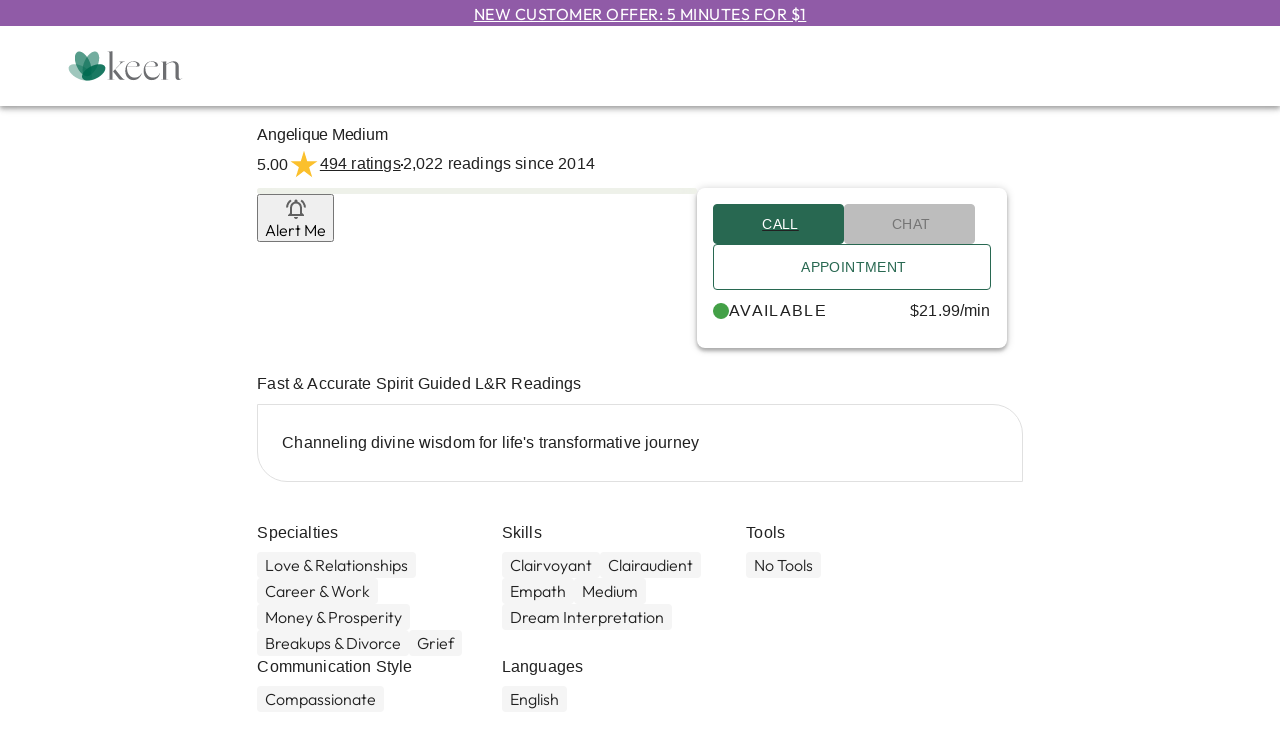

--- FILE ---
content_type: text/css; charset=UTF-8
request_url: https://www.keen.com/_next/static/css/f789738b7b578a1c.css
body_size: 4318
content:
div.tm-by-half,section.tm-by-half{margin-top:4px}div.tm-by1,section.tm-by1{margin-top:8px}div.tm-by2,section.tm-by2{margin-top:16px}div.tm-by3,section.tm-by3{margin-top:24px}div.tm-by4,section.tm-by4{margin-top:32px}div.tm-by5,section.tm-by5{margin-top:40px}div.tm-by6,section.tm-by6{margin-top:48px}div.bm-by-half,section.bm-by-half{margin-bottom:4px}div.bm-by1,section.bm-by1{margin-bottom:8px}div.bm-by2,section.bm-by2{margin-bottom:16px}div.bm-by3,section.bm-by3{margin-bottom:24px}div.bm-by4,section.bm-by4{margin-bottom:32px}div.bm-by5,section.bm-by5{margin-bottom:40px}.MuiTypography-root{font-family:inherit;font-size:inherit;font-weight:inherit;line-height:inherit;letter-spacing:0}.MuiTypography-h1{padding-top:16px;padding-bottom:16px;font-family:Outfit,sans-serif;font-size:26px;font-weight:500;line-height:32px;text-transform:capitalize}@media(min-width:600px){.MuiTypography-h1{padding-top:24px;padding-bottom:24px;font-size:36px;line-height:40px}}.MuiTypography-h1Hero{font-family:Outfit,sans-serif;font-size:32px;font-weight:500;line-height:40px;text-transform:capitalize}@media(min-width:600px){.MuiTypography-h1Hero{font-size:64px;line-height:72px}}.MuiTypography-h2{font-family:Outfit,sans-serif;font-size:24px;font-weight:500;line-height:32px;text-transform:capitalize}@media(min-width:600px){.MuiTypography-h2{font-size:32px;line-height:40px}}.MuiTypography-h3{font-family:Outfit,sans-serif;font-size:22px;font-weight:500;line-height:24px;text-transform:capitalize}@media(min-width:600px){.MuiTypography-h3{font-size:28px;line-height:32px}}.MuiTypography-h4{font-family:Outfit,sans-serif;font-size:20px;font-weight:500;line-height:24px;text-transform:capitalize}@media(min-width:600px){.MuiTypography-h4{font-size:22px}}.MuiTypography-subtitle1{font-family:Outfit,sans-serif;font-size:20px;font-weight:300;line-height:24px}.MuiTypography-subtitle1:first-letter{text-transform:capitalize}.MuiTypography-subtitle2{font-family:Outfit,sans-serif;font-size:18px;font-weight:300;line-height:24px}.MuiTypography-subtitle2:first-letter{text-transform:capitalize}.MuiTypography-subtitleWide1{font-family:Outfit,sans-serif;font-size:18px;font-weight:500;line-height:22px;letter-spacing:2.16px;text-transform:uppercase}.MuiTypography-body1{font-family:Outfit,sans-serif;font-size:18px;font-weight:300;line-height:24px}.MuiTypography-body1:first-letter{text-transform:capitalize}.MuiTypography-body2{font-family:Outfit,sans-serif;font-size:16px;font-weight:300;line-height:22px}.MuiTypography-body2:first-letter{text-transform:capitalize}.MuiTypography-body3{font-family:Outfit,sans-serif;font-size:12px;font-weight:300;line-height:16px}.MuiTypography-body3:first-letter{text-transform:capitalize}.MuiTypography-button{font-size:16px;font-weight:500;line-height:1;letter-spacing:1.5px}.MuiTypography-button,.MuiTypography-caption1{font-family:Outfit,sans-serif;text-transform:capitalize}.MuiTypography-caption1,.MuiTypography-caption2{font-size:14px;font-weight:300;line-height:18px}.MuiTypography-caption2{font-family:Outfit,sans-serif}.MuiTypography-caption2:first-letter{text-transform:capitalize}.MuiTypography-caption3{font-family:Outfit,sans-serif;font-size:12px;font-weight:300;line-height:16px}.MuiTypography-spotlight1{font-family:Outfit,sans-serif;font-size:26px;font-weight:300;line-height:32px}.MuiTypography-overline{font-family:Outfit,sans-serif;font-size:12px;font-weight:500;line-height:16px;letter-spacing:1.5px;text-transform:uppercase}@keyframes load8{0%{transform:rotate(0)}to{transform:rotate(1turn)}}.MuiButton-root{font-family:Outfit,sans-serif;font-size:16px;font-weight:500;line-height:1;letter-spacing:1.5px;text-transform:capitalize;box-shadow:none;-webkit-box-shadow:none;outline:none}.MuiButton-root.MuiButton-contained:not(.MuiButton-containedError){background-color:#286851;border:1px solid #286851}.MuiButton-root.MuiButton-contained:not(.MuiButton-containedError):hover,.MuiButton-root.MuiButton-contained:not(.MuiButton-containedError):hover:active,.MuiButton-root.MuiButton-contained:not(.MuiButton-containedError):hover:active:enabled,.MuiButton-root.MuiButton-contained:not(.MuiButton-containedError):hover:enabled{background-color:#39745e;border-color:#39745e}.MuiButton-root.MuiButton-contained:not(.MuiButton-containedError):focus,.MuiButton-root.MuiButton-contained:not(.MuiButton-containedError):focus:enabled{background-color:#5b8c7a;border-color:#5b8c7a}.MuiButton-root.MuiButton-contained:not(.MuiButton-containedError):active,.MuiButton-root.MuiButton-contained:not(.MuiButton-containedError):active:enabled,.MuiButton-root.MuiButton-contained:not(.MuiButton-containedError):active:focus,.MuiButton-root.MuiButton-contained:not(.MuiButton-containedError):active:focus:enabled{background-color:#286851;border-color:#286851}.MuiButton-root.MuiButton-contained:not(.MuiButton-containedError).Mui-disabled,.MuiButton-root.MuiButton-contained:not(.MuiButton-containedError).Mui-disabled:active,.MuiButton-root.MuiButton-contained:not(.MuiButton-containedError).Mui-disabled:active:focus,.MuiButton-root.MuiButton-contained:not(.MuiButton-containedError).Mui-disabled:focus,.MuiButton-root.MuiButton-contained:not(.MuiButton-containedError).Mui-disabled:hover,.MuiButton-root.MuiButton-contained:not(.MuiButton-containedError).disabled,.MuiButton-root.MuiButton-contained:not(.MuiButton-containedError).disabled:active,.MuiButton-root.MuiButton-contained:not(.MuiButton-containedError).disabled:focus,.MuiButton-root.MuiButton-contained:not(.MuiButton-containedError).disabled:hover,.MuiButton-root.MuiButton-contained:not(.MuiButton-containedError):active:disabled,.MuiButton-root.MuiButton-contained:not(.MuiButton-containedError):disabled,.MuiButton-root.MuiButton-contained:not(.MuiButton-containedError):focus:disabled,.MuiButton-root.MuiButton-contained:not(.MuiButton-containedError):hover:active:disabled,.MuiButton-root.MuiButton-contained:not(.MuiButton-containedError):hover:disabled{background-color:#bdbdbd;border-color:#bdbdbd;color:#757575;cursor:not-allowed;pointer-events:inherit}.MuiButton-root.MuiButton-outlined{background-color:rgba(0,0,0,0);border:1px solid #286851;color:#286851}.MuiButton-root.MuiButton-outlined:hover,.MuiButton-root.MuiButton-outlined:hover:active,.MuiButton-root.MuiButton-outlined:hover:active:enabled,.MuiButton-root.MuiButton-outlined:hover:enabled{background-color:#f7f9f8}.MuiButton-root.MuiButton-outlined:focus,.MuiButton-root.MuiButton-outlined:focus:enabled{background-color:#e5ecea;border-color:#e5ecea}.MuiButton-root.MuiButton-outlined:active,.MuiButton-root.MuiButton-outlined:active:enabled,.MuiButton-root.MuiButton-outlined:active:focus,.MuiButton-root.MuiButton-outlined:active:focus:enabled{background-color:rgba(0,0,0,0)}.MuiButton-root.MuiButton-outlined.Mui-disabled,.MuiButton-root.MuiButton-outlined.Mui-disabled:active,.MuiButton-root.MuiButton-outlined.Mui-disabled:active:focus,.MuiButton-root.MuiButton-outlined.Mui-disabled:focus,.MuiButton-root.MuiButton-outlined.Mui-disabled:hover,.MuiButton-root.MuiButton-outlined.disabled,.MuiButton-root.MuiButton-outlined.disabled:active,.MuiButton-root.MuiButton-outlined.disabled:focus,.MuiButton-root.MuiButton-outlined.disabled:hover,.MuiButton-root.MuiButton-outlined:active:disabled,.MuiButton-root.MuiButton-outlined:disabled,.MuiButton-root.MuiButton-outlined:focus:disabled,.MuiButton-root.MuiButton-outlined:hover:active:disabled,.MuiButton-root.MuiButton-outlined:hover:disabled{border-color:#757575;color:#757575;cursor:not-allowed;pointer-events:inherit}.MuiButton-root.MuiButton-roundedOutlined{background-color:#fff;border-radius:16px;border:1px solid #e0e0e0;color:#616161;box-shadow:0 1px 1px 0 rgba(0,0,0,.14),0 2px 1px 0 rgba(0,0,0,.12),0 1px 3px 0 rgba(0,0,0,.2)}.MuiButton-root.MuiButton-roundedOutlined:hover,.MuiButton-root.MuiButton-roundedOutlined:hover:active,.MuiButton-root.MuiButton-roundedOutlined:hover:active:enabled,.MuiButton-root.MuiButton-roundedOutlined:hover:enabled{background-color:#f7f9f8}.MuiButton-root.MuiButton-roundedOutlined:focus,.MuiButton-root.MuiButton-roundedOutlined:focus:enabled{background-color:#e5ecea;border-color:#e5ecea}.MuiButton-root.MuiButton-roundedOutlined:active,.MuiButton-root.MuiButton-roundedOutlined:active:enabled,.MuiButton-root.MuiButton-roundedOutlined:active:focus,.MuiButton-root.MuiButton-roundedOutlined:active:focus:enabled{background-color:#fff}.MuiButton-root.MuiButton-roundedOutlined.Mui-disabled,.MuiButton-root.MuiButton-roundedOutlined.Mui-disabled:active,.MuiButton-root.MuiButton-roundedOutlined.Mui-disabled:active:focus,.MuiButton-root.MuiButton-roundedOutlined.Mui-disabled:focus,.MuiButton-root.MuiButton-roundedOutlined.Mui-disabled:hover,.MuiButton-root.MuiButton-roundedOutlined.disabled,.MuiButton-root.MuiButton-roundedOutlined.disabled:active,.MuiButton-root.MuiButton-roundedOutlined.disabled:focus,.MuiButton-root.MuiButton-roundedOutlined.disabled:hover,.MuiButton-root.MuiButton-roundedOutlined:active:disabled,.MuiButton-root.MuiButton-roundedOutlined:disabled,.MuiButton-root.MuiButton-roundedOutlined:focus:disabled,.MuiButton-root.MuiButton-roundedOutlined:hover:active:disabled,.MuiButton-root.MuiButton-roundedOutlined:hover:disabled{border-color:#757575;color:#757575;cursor:not-allowed;pointer-events:inherit}.MuiButton-root.MuiButton-text{color:#286851}.MuiButton-root.MuiButton-text:hover,.MuiButton-root.MuiButton-text:hover:active,.MuiButton-root.MuiButton-text:hover:active:enabled,.MuiButton-root.MuiButton-text:hover:enabled{background-color:#f7f9f8}.MuiButton-root.MuiButton-text:focus,.MuiButton-root.MuiButton-text:focus:enabled{background-color:#e5ecea;border-color:#e5ecea}.MuiButton-root.MuiButton-text:active,.MuiButton-root.MuiButton-text:active:enabled,.MuiButton-root.MuiButton-text:active:focus,.MuiButton-root.MuiButton-text:active:focus:enabled{background-color:rgba(0,0,0,0)}.MuiButton-root.MuiButton-text.Mui-disabled,.MuiButton-root.MuiButton-text.Mui-disabled:active,.MuiButton-root.MuiButton-text.Mui-disabled:active:focus,.MuiButton-root.MuiButton-text.Mui-disabled:focus,.MuiButton-root.MuiButton-text.Mui-disabled:hover,.MuiButton-root.MuiButton-text.disabled,.MuiButton-root.MuiButton-text.disabled:active,.MuiButton-root.MuiButton-text.disabled:focus,.MuiButton-root.MuiButton-text.disabled:hover,.MuiButton-root.MuiButton-text:active:disabled,.MuiButton-root.MuiButton-text:disabled,.MuiButton-root.MuiButton-text:focus:disabled,.MuiButton-root.MuiButton-text:hover:active:disabled,.MuiButton-root.MuiButton-text:hover:disabled{color:#757575;cursor:not-allowed;pointer-events:inherit}.MuiButton-root.MuiButton-sizeMedium{padding:10px 16px}.MuiButton-root.MuiButton-sizeMedium.MuiButton-text{padding:11px 8px}.MuiButton-root.MuiButton-sizeMedium.MuiButton-roundedOutlined{padding:8px 16px}@media(max-width:374px){.MuiButton-root.MuiButton-sizeMedium,.MuiButton-root.MuiButton-sizeMedium.MuiButton-roundedOutlined{padding-left:12px;padding-right:12px}}.MuiButton-root.MuiButton-sizeSmall{font-size:12px;padding:5px 8px 3px;min-width:0}.MuiButton-root .MuiButton-startIcon svg{font-size:14px}.MuiToggleButtonGroup-root .MuiToggleButton-root{font-family:Outfit,sans-serif;font-size:16px;font-weight:500;line-height:1;letter-spacing:1.5px;text-transform:capitalize;color:#212121;padding:16px 12px}.MuiToggleButtonGroup-root .MuiToggleButton-root.MuiToggleButtonGroup-grouped:not(:first-of-type){margin-left:inherit}.MuiToggleButtonGroup-root .MuiToggleButton-root:hover{background-color:#f7f9f8}.MuiToggleButtonGroup-root .MuiToggleButton-root:focus{background-color:#e5ecea}.MuiToggleButtonGroup-root .MuiToggleButton-root:active{background-color:inherit}.MuiToggleButtonGroup-root .MuiToggleButton-root.Mui-selected{background-color:#286851;color:#fff}.MuiIconButton-root:hover{background-color:rgba(0,0,0,0)}.MuiTabs-root .Mui-selected{color:#286851}.MuiTabs-root .MuiTabs-indicator{background-color:#286851;height:4px}.MuiTabs-root .MuiTabs-flexContainer.MuiTabs-centered{justify-content:space-around}.MuiTabs-root .MuiTabs-scroller .MuiTab-fullWidth.MuiButtonBase-root.MuiTab-root{align-items:flex-start;text-align:left;margin-left:8px;margin-right:8px;padding-left:0;padding-right:0;padding-bottom:5px;text-transform:none;font-family:Outfit,sans-serif;font-size:16px;font-weight:300;line-height:22px}.MuiTabs-root .MuiTabs-scroller .MuiTab-fullWidth.MuiButtonBase-root.MuiTab-root:first-letter{text-transform:capitalize}.MuiTabs-root .MuiTabs-scroller .MuiTab-fullWidth.MuiButtonBase-root.MuiTab-root.Mui-selected{font-weight:500}.MuiTabs-root .MuiTabs-scroller .MuiTab-fullWidth.MuiButtonBase-root.MuiTab-root>.MuiTouchRipple-root{border-bottom:4px solid silver}.MuiTable-root{font-family:Outfit,sans-serif}.MuiTable-root .MuiTableHead-root .MuiTableRow-root.MuiTableRow-head{border-color:#e0e0e0;background-color:#f5f5f5}.MuiTable-root .MuiTableHead-root .MuiTableRow-root.MuiTableRow-head .MuiTableCell-root.MuiTableCell-head{font-family:Outfit,sans-serif;font-size:16px;font-weight:300;line-height:22px}.MuiTable-root .MuiTableHead-root .MuiTableRow-root.MuiTableRow-head .MuiTableCell-root.MuiTableCell-head:first-letter{text-transform:capitalize}.MuiTable-root .MuiTableHead-root .MuiTableRow-root.MuiTableRow-head .MuiTableCell-root.MuiTableCell-head{color:#212121;padding:8px 16px}.MuiTable-root .MuiTableBody-root .MuiTableRow-root{border-color:#e0e0e0}.MuiTable-root .MuiTableBody-root .MuiTableRow-root .MuiTableCell-root.MuiTableCell-body{font-family:Outfit,sans-serif;font-size:16px;font-weight:300;line-height:22px}.MuiTable-root .MuiTableBody-root .MuiTableRow-root .MuiTableCell-root.MuiTableCell-body:first-letter{text-transform:capitalize}.MuiTable-root .MuiTableBody-root .MuiTableRow-root .MuiTableCell-root.MuiTableCell-body{color:#212121;border-bottom:0;padding:10px 16px}.MuiTable-root .MuiTableFooter-root .MuiTableRow-root.MuiTableRow-footer .MuiTableCell-root.MuiTableCell-footer{font-family:Outfit,sans-serif;font-size:16px;font-weight:300;line-height:22px}.MuiTable-root .MuiTableFooter-root .MuiTableRow-root.MuiTableRow-footer .MuiTableCell-root.MuiTableCell-footer:first-letter{text-transform:capitalize}.MuiTable-root .MuiTableFooter-root .MuiTableRow-root.MuiTableRow-footer .MuiTableCell-root.MuiTableCell-footer{color:#212121;border-bottom:none;border-top:1px solid #e0e0e0}.MuiDialog-root .MuiDialog-paper{font-family:Outfit,sans-serif;font-size:14px;color:#212121;border-radius:0}.MuiDialog-root .MuiDialog-paper .MuiDialogTitle-root{display:flex;justify-content:space-between;align-items:center;font-size:16px;font-weight:500}.MuiDialog-root .MuiDialog-paper .MuiDialogTitle-root .MuiIconButton-root{color:#000;opacity:.2}.MuiDialog-root .MuiDialog-paper .MuiDialogTitle-root .MuiIconButton-root:hover{opacity:.5}.MuiDialog-root .MuiDialog-paper .MuiDialogActions-root{border-top:1px solid #e5e5e5;padding:16px 24px}.MuiDialog-root .MuiDialog-paper .dialog-close{position:absolute;top:3px;right:0;color:#616161}@media(min-width:600px){.MuiDialog-root .MuiDialog-paper{font-size:16px}.MuiDialog-root .MuiDialog-paper .MuiDialogTitle-root{font-size:18px}}.MuiAutocomplete-popper .MuiPaper-root .MuiMenuItem-root,.MuiDrawer-root .MuiPaper-root .MuiMenuItem-root,.MuiPopover-root .MuiPaper-root .MuiMenuItem-root{font-family:Outfit,sans-serif}.MuiAccordionSummary-root,.MuiButton-root,.MuiButtonBase-root{font-size:16px;font-family:Outfit,sans-serif}.MuiCheckbox-root,.MuiRadio-root{color:rgba(9,41,47,.71)}.MuiCheckbox-root:active,.MuiCheckbox-root:focus,.MuiCheckbox-root:hover,.MuiRadio-root:active,.MuiRadio-root:focus,.MuiRadio-root:hover{background-color:inherit}.MuiCheckbox-root.Mui-disabled,.MuiRadio-root.Mui-disabled{color:#bdbdbd}.MuiCheckbox-root.Mui-checked,.MuiRadio-root.Mui-checked{color:#286851}.MuiCheckbox-root.Mui-checked.Mui-disabled,.MuiRadio-root.Mui-checked.Mui-disabled{color:#bdbdbd}.MuiFormControlLabel-label,.MuiFormControlLabel-root .MuiFormControlLabel-label{font-size:14px}.MuiFormControlLabel-label.Mui-disabled,.MuiFormControlLabel-root .MuiFormControlLabel-label.Mui-disabled{color:#bdbdbd}@media(min-width:600px){.MuiFormControlLabel-label,.MuiFormControlLabel-root .MuiFormControlLabel-label{font-size:16px}}.MuiFormControl-root .MuiInputBase-input,.MuiFormControl-root .MuiInputBase-root,.MuiTextField-root .MuiInputBase-input,.MuiTextField-root .MuiInputBase-root{font-family:Outfit,sans-serif;font-size:18px;font-weight:300;line-height:24px}.MuiFormControl-root .MuiInputBase-input:first-letter,.MuiFormControl-root .MuiInputBase-root:first-letter,.MuiTextField-root .MuiInputBase-input:first-letter,.MuiTextField-root .MuiInputBase-root:first-letter{text-transform:capitalize}.MuiFormControl-root .MuiInputBase-input,.MuiFormControl-root .MuiInputBase-root,.MuiTextField-root .MuiInputBase-input,.MuiTextField-root .MuiInputBase-root{color:#212121}.MuiFormControl-root .MuiInputBase-input::placeholder,.MuiFormControl-root .MuiInputBase-root::placeholder,.MuiTextField-root .MuiInputBase-input::placeholder,.MuiTextField-root .MuiInputBase-root::placeholder{color:#757575;opacity:1}.MuiFormControl-root .MuiInputLabel-root,.MuiTextField-root .MuiInputLabel-root{font-family:Outfit,sans-serif;font-size:18px;font-weight:300;line-height:24px}.MuiFormControl-root .MuiInputLabel-root:first-letter,.MuiTextField-root .MuiInputLabel-root:first-letter{text-transform:capitalize}.MuiFormControl-root .MuiInputLabel-root,.MuiTextField-root .MuiInputLabel-root{color:#757575}.MuiFormControl-root .MuiInputLabel-root.Mui-focused,.MuiFormControl-root .MuiInputLabel-root.MuiFormLabel-filled,.MuiTextField-root .MuiInputLabel-root.Mui-focused,.MuiTextField-root .MuiInputLabel-root.MuiFormLabel-filled{font-family:Outfit,sans-serif;font-size:14px;font-weight:300;line-height:18px;text-transform:capitalize;font-size:18px;color:#212121;top:3px;text-transform:none}.MuiFormControl-root .MuiInputLabel-root.Mui-error,.MuiTextField-root .MuiInputLabel-root.Mui-error{color:#d32f2f}.MuiFormControl-root .MuiInputLabel-root.Mui-disabled,.MuiTextField-root .MuiInputLabel-root.Mui-disabled{color:#bdbdbd}.MuiFormControl-root .MuiFormLabel-root,.MuiTextField-root .MuiFormLabel-root{font-family:Outfit,sans-serif;font-size:16px;font-weight:300;line-height:22px}.MuiFormControl-root .MuiFormLabel-root:first-letter,.MuiTextField-root .MuiFormLabel-root:first-letter{text-transform:capitalize}.MuiFormControl-root .MuiFormLabel-root,.MuiTextField-root .MuiFormLabel-root{color:#212121}.MuiFormControl-root .MuiFormLabel-root.Mui-disabled,.MuiTextField-root .MuiFormLabel-root.Mui-disabled{color:#bdbdbd}.MuiFormControl-root .MuiFormLabel-root.Mui-error,.MuiTextField-root .MuiFormLabel-root.Mui-error{color:#d32f2f}.MuiFormControl-root .MuiOutlinedInput-root .MuiOutlinedInput-notchedOutline,.MuiTextField-root .MuiOutlinedInput-root .MuiOutlinedInput-notchedOutline{border:1px solid #e0e0e0}.MuiFormControl-root .MuiOutlinedInput-root.Mui-focused .MuiOutlinedInput-notchedOutline,.MuiTextField-root .MuiOutlinedInput-root.Mui-focused .MuiOutlinedInput-notchedOutline{border-color:#286851}.MuiFormControl-root .MuiOutlinedInput-root.Mui-error .MuiOutlinedInput-notchedOutline,.MuiTextField-root .MuiOutlinedInput-root.Mui-error .MuiOutlinedInput-notchedOutline{border-color:#d32f2f}.MuiFormControl-root .MuiOutlinedInput-root.Mui-disabled .MuiOutlinedInput-notchedOutline,.MuiTextField-root .MuiOutlinedInput-root.Mui-disabled .MuiOutlinedInput-notchedOutline{border-color:#bdbdbd}.MuiFormControl-root .MuiFormHelperText-root,.MuiTextField-root .MuiFormHelperText-root{font-family:Outfit,sans-serif;font-size:14px;font-weight:300;line-height:18px}.MuiFormControl-root .MuiFormHelperText-root:first-letter,.MuiTextField-root .MuiFormHelperText-root:first-letter{text-transform:capitalize}.MuiFormControl-root .MuiFormHelperText-root,.MuiTextField-root .MuiFormHelperText-root{margin-top:4px;color:#757575}.MuiFormControl-root .MuiFormHelperText-root.Mui-disabled,.MuiTextField-root .MuiFormHelperText-root.Mui-disabled{color:#e0e0e0}.MuiFormControl-root .MuiFormHelperText-root.Mui-error,.MuiTextField-root .MuiFormHelperText-root.Mui-error{color:#d32f2f}.MuiSelect-select{font-family:Outfit,sans-serif;font-size:18px;font-weight:300;line-height:24px}.MuiSelect-select:first-letter{text-transform:capitalize}.MuiSelect-select{color:#212121}.MuiAutocomplete-inputRoot .MuiAutocomplete-input{font-family:Outfit,sans-serif}.hide-inner-spin{appearance:"textfield";-moz-appearance:"textfield";-webkit-appearance:"textfield"}.hide-inner-spin ::-webkit-inner-spin-button{display:none}.pac-container{background-color:#fff;font-family:Outfit,sans-serif}.pac-container:after{content:none!important}.pac-container .pac-item,.pac-container .pac-item-query{color:#212121;font-size:16px}.pac-container .pac-item{padding:6px 16px}.pac-container .pac-item:active,.pac-container .pac-item:hover{background:#f7f9f8}.pac-container .pac-item.pac-item-selected{background-color:#e5ecea}.MuiAccordion-root{background-color:rgba(0,0,0,0);border:none;box-shadow:none;color:#212121;width:100%}.MuiAccordion-root:first-of-type,.MuiAccordion-root:last-of-type{border-radius:0}.MuiAccordion-root.Mui-expanded{margin-top:0}.MuiAccordion-root .MuiAccordionSummary-root{padding:0}.MuiAccordion-root .MuiAccordionSummary-root .MuiAccordionSummary-expandIconWrapper{color:inherit}.MuiAccordion-root .MuiAccordionSummary-root .MuiAccordionSummary-content{margin:0}.MuiAccordion-root .MuiAccordionSummary-root.Mui-expanded{min-height:48px}.MuiAccordion-root .MuiAccordionSummary-root.accordion-summary-forward{flex-direction:row-reverse}.MuiAccordion-root .MuiAccordionSummary-root.accordion-summary-forward .MuiAccordionSummary-content{margin-left:8px}.MuiAccordion-root .MuiAccordionSummary-root.accordion-summary-forward.Mui-expanded .MuiAccordionSummary-expandIconWrapper{transform:rotate(90deg)}.MuiAccordion-root .MuiAccordionDetails-root{padding:0}.MuiDivider-root{border:0;border-top:1px solid #e0e0e0}.MuiBadge-dot{background-color:#c8522b}.MuiChip-root{background-color:#eee;border:none;border-radius:50px;font-family:Outfit,sans-serif;font-size:16px;font-weight:400;color:#212121;text-transform:capitalize;line-height:20px;letter-spacing:.25px;padding:6px 26px 6px 8px;position:relative}.MuiChip-root .MuiChip-deleteIcon{position:absolute;right:10px;top:8px;margin:0}.MuiGrid-container{margin-top:0}.MuiList-root:not(.default-menu) [role=link],.MuiList-root:not(.default-menu) [role=link]:focus,.MuiList-root:not(.default-menu) [role=link]:hover,.MuiList-root:not(.default-menu) [role=link]:link,.MuiList-root:not(.default-menu) [role=link]:visited,.MuiList-root:not(.default-menu) [role=link][role=link],.MuiList-root:not(.default-menu) a,.MuiList-root:not(.default-menu) a:focus,.MuiList-root:not(.default-menu) a:hover,.MuiList-root:not(.default-menu) a:link,.MuiList-root:not(.default-menu) a:visited,.MuiList-root:not(.default-menu) a[role=link]{color:#212121;text-decoration:underline}.MuiList-root:not(.default-menu) [role=link]:active,.MuiList-root:not(.default-menu) a:active{color:#6d9888;text-decoration:underline}.MuiList-root:not(.default-menu) .MuiButtonBase-root{color:#212121;min-height:48px}.MuiList-root:not(.default-menu) .MuiButtonBase-root:hover{background-color:#f7f9f8}.MuiList-root:not(.default-menu) .MuiButtonBase-root:focus{background-color:#e5ecea}.MuiList-root:not(.default-menu) .MuiButtonBase-root:active{color:#212121;background-color:#e5ecea}.MuiList-root:not(.default-menu) .MuiButtonBase-root .MuiListItemIcon-root{color:inherit;min-width:0;margin-right:8px}.MuiList-root:not(.default-menu) .MuiButtonBase-root .MuiListItemIcon-root svg{width:20px;height:20px}.MuiList-root:not(.default-menu) .MuiButtonBase-root .MuiTouchRipple-root{display:none}.MuiClockNumber-root,.MuiMultiSectionDigitalClockSection-item,.MuiPickersCalendarHeader-labelContainer,.MuiPickersDay-root,.MuiPickersLayout-root{font-family:Outfit,sans-serif}.MuiPickersCalendarHeader-labelContainer{font-weight:300}.MuiTimePickerToolbar-root .MuiPickersToolbar-content{margin-top:16px}.MuiTimePickerToolbar-root .MuiPickersToolbar-content .MuiTimePickerToolbar-hourMinuteLabel{align-items:center}.MuiTimePickerToolbar-root .MuiPickersToolbar-content .MuiTimePickerToolbar-hourMinuteLabel .MuiButton-root{background-color:#e2f2ee;padding:0;overflow:hidden}.MuiTimePickerToolbar-root .MuiPickersToolbar-content .MuiTimePickerToolbar-hourMinuteLabel .MuiButton-root span.MuiTypography-h3{background-color:#f5f5f5;padding:28px;font-size:32px;width:96px}.MuiTimePickerToolbar-root .MuiPickersToolbar-content .MuiTimePickerToolbar-hourMinuteLabel .MuiButton-root span.MuiTypography-h3.Mui-selected{color:#286851;background-color:#e2f2ee}.MuiTimePickerToolbar-root .MuiPickersToolbar-content .MuiTimePickerToolbar-ampmSelection{border:1px solid #e0e0e0;border-radius:4px;overflow:hidden}.MuiTimePickerToolbar-root .MuiPickersToolbar-content .MuiTimePickerToolbar-ampmSelection button{padding:0}.MuiTimePickerToolbar-root .MuiPickersToolbar-content .MuiTimePickerToolbar-ampmSelection button span{font-family:Outfit,sans-serif;font-size:20px;font-weight:300;line-height:24px}.MuiTimePickerToolbar-root .MuiPickersToolbar-content .MuiTimePickerToolbar-ampmSelection button span:first-letter{text-transform:capitalize}.MuiTimePickerToolbar-root .MuiPickersToolbar-content .MuiTimePickerToolbar-ampmSelection button span{color:#286851;text-align:center;padding:8px}.MuiTimePickerToolbar-root .MuiPickersToolbar-content .MuiTimePickerToolbar-ampmSelection button span.Mui-selected{color:#286851;padding:8px;background-color:#e2f2ee}.MuiDatePickerToolbar-root{background-color:#286851;color:#fff}.MuiDatePickerToolbar-root .MuiTypography-overline{font-family:Outfit,sans-serif;font-size:12px;font-weight:500;line-height:16px;letter-spacing:1.5px;text-transform:uppercase;color:#fff;margin-bottom:16px}.MuiDatePickerToolbar-root .MuiTypography-h4{color:#fff;font-family:Outfit,sans-serif;font-size:24px;font-weight:500;line-height:32px;text-transform:capitalize}@media(min-width:600px){.MuiDatePickerToolbar-root .MuiTypography-h4{font-size:32px;line-height:40px}}.MuiTimeClock-root .MuiClock-pin,.MuiTimeClock-root .MuiClockPointer-root{background-color:#286851}.MuiTimeClock-root .MuiClockPointer-thumb{border-color:#286851}.MuiPickersDay-root:focus,.MuiPickersDay-root:hover,.MuiPickersMonth-monthButton:focus,.MuiPickersMonth-monthButton:hover,.MuiPickersYear-yearButton:focus,.MuiPickersYear-yearButton:hover{background-color:#e2f2ee;color:#212121}.MuiPickersDay-root.MuiPickersDay-today{border:1px solid #286851}.MuiMultiSectionDigitalClock-root .MuiButtonBase-root.Mui-selected,.MuiPickersDay-root.Mui-selected,.MuiPickersDay-root.Mui-selected:focus,.MuiPickersDay-root.Mui-selected:hover,.MuiPickersMonth-monthButton.Mui-selected,.MuiPickersMonth-monthButton.Mui-selected:focus,.MuiPickersMonth-monthButton.Mui-selected:hover,.MuiPickersYear-yearButton.Mui-selected,.MuiPickersYear-yearButton.Mui-selected:focus,.MuiPickersYear-yearButton.Mui-selected:hover{background-color:#286851;color:#fff}.MuiMultiSectionDigitalClock-root .MuiButtonBase-root.Mui-selected:focus,.MuiMultiSectionDigitalClock-root .MuiButtonBase-root.Mui-selected:hover{background-color:#286851;color:#fff;opacity:.9}.MuiMultiSectionDigitalClock-root .MuiList-root{width:85px}.MuiMultiSectionDigitalClock-root .MuiList-root li.MuiButtonBase-root{width:75px}.notistack-SnackbarContainer .MuiButton-root.MuiButton-text{color:#61b59d}.notistack-SnackbarContainer .MuiButton-root.MuiButton-text:hover,.notistack-SnackbarContainer .MuiButton-root.MuiButton-text:hover:active,.notistack-SnackbarContainer .MuiButton-root.MuiButton-text:hover:active:enabled,.notistack-SnackbarContainer .MuiButton-root.MuiButton-text:hover:enabled{background-color:#1d2e29}.notistack-SnackbarContainer .MuiButton-root.MuiButton-text:focus,.notistack-SnackbarContainer .MuiButton-root.MuiButton-text:focus:enabled{background-color:#303f3b}.notistack-SnackbarContainer .MuiButton-root.MuiButton-text:active,.notistack-SnackbarContainer .MuiButton-root.MuiButton-text:active:enabled,.notistack-SnackbarContainer .MuiButton-root.MuiButton-text:active:focus,.notistack-SnackbarContainer .MuiButton-root.MuiButton-text:active:focus:enabled{background-color:#2b3b36}.MuiTooltip-tooltip{background-color:#212121;padding:8px 16px}.MuiTooltip-tooltip .MuiTypography-root{color:#fff}.MuiTooltip-tooltip .MuiTooltip-arrow{color:#212121}.MuiRating-root .MuiRating-iconFilled{color:#fbc02d}.MuiRating-root .MuiRating-iconEmpty{color:#bdbdbd}*,:after,:before{box-sizing:border-box}body{margin:0;padding:0}.page-container{font-family:Outfit,sans-serif;font-size:16px;font-weight:400;color:#212121;line-height:24px;letter-spacing:.5px;position:relative}@media(min-width:600px){.page-container{font-size:18px}}[role=link],[role=link]:link,[role=link]:visited,a,a:link,a:visited{color:#212121;text-decoration:underline}[role=link]:hover,a:hover{color:#39745e}[role=link]:focus,a:focus{color:#5b8c7a}[role=link]:active,a:active{color:#6d9888}[role=link][role=link],a[role=link]{cursor:pointer;color:#212121}[role=link].disabled-link,a.disabled-link{pointer-events:none}a[data-divlink]{display:block;width:-moz-fit-content;width:fit-content}.container{width:100%;margin:0 auto;padding-left:16px;padding-right:16px}@media(min-width:600px){.container{width:536px}}@media(min-width:905px){.container{width:840px}}@media(min-width:1240px){.container{width:1180px}}@media(min-width:1440px){.container{width:1360px}}.lp-header-container{padding-left:10px;padding-right:10px;width:100%}.compact-form-field-container{width:100%;margin:0 auto;max-width:444px}@media(max-width:905px){.compact-form-field-container{padding-left:0;padding-right:0}}.relative{position:relative}.bold{font-weight:500}.semi-bold{font-weight:600}.extra-bold{font-weight:700}.italic{font-style:italic}.underline{text-decoration:underline}.strike-through{text-decoration:line-through}.nowrap{white-space:nowrap}.inline-block{display:inline-block}.inline-block.second{margin-left:10px}section{margin-bottom:16px}section.half{margin-bottom:8px}section.by3{margin-bottom:24px}section.by4{margin-bottom:32px}section.by5{margin-bottom:40px}section.by6{margin-bottom:48px}section.last{margin-bottom:0}ul{list-style:none;margin:0;padding:0}ul:not(.hide-bullets):not(.MuiList-root){margin:10px 0 20px;padding:0 0 0 20px}ul:not(.hide-bullets):not(.MuiList-root).last{margin-bottom:0}ul:not(.hide-bullets):not(.MuiList-root) li{position:relative;margin-left:20px}ul:not(.hide-bullets):not(.MuiList-root) li:before{position:absolute;left:-20px;content:"";width:6px;height:6px;background-color:#212121;border-radius:50%;transform:perspective(6px);vertical-align:top;margin-top:7px}ul:not(.hide-bullets):not(.MuiList-root).circle li:before{background-color:#fff;border:1px solid #212121}ul:not(.hide-bullets):not(.MuiList-root).tick-bullets li{list-style:none}ul:not(.hide-bullets):not(.MuiList-root).tick-bullets li:before{content:"✓";color:green;background:none;top:-7px;font-weight:700}ul:not(.hide-bullets):not(.MuiList-root).star-bullets li{list-style:none}ul:not(.hide-bullets):not(.MuiList-root).star-bullets li:before{content:"★";color:#f4d239;background:none;top:-7px;font-weight:700}ul li{margin-bottom:10px}ul li.last{margin-bottom:0}ul.small:not(.hide-bullets){padding-left:10px}ul.small li{margin-left:20px;margin-bottom:5px}ul.small li:before{width:4px;height:4px;margin-top:5px;left:-15px}@media(min-width:905px){ul.small li:before{width:5px;height:5px}}ol{margin:10px 0 20px;padding:0 0 0 33px}ol.last{margin-bottom:0}ol li{margin-bottom:10px;padding-left:7px}.img-responsive{display:block;max-width:100%;height:auto}.img-circle{border-radius:50%}.scrollable-div-container{display:flex;flex-direction:column;flex-wrap:wrap;overflow-x:auto}.js-disabled-hidden{visibility:hidden;height:0}.cslp-tooltip{display:none}

--- FILE ---
content_type: text/css; charset=UTF-8
request_url: https://www.keen.com/_next/static/css/635c46d5c6622962.css
body_size: 5642
content:
div.PrimaryHeader_tm-by-half__ulbjT,section.PrimaryHeader_tm-by-half__ulbjT{margin-top:4px}div.PrimaryHeader_tm-by1___9XJq,section.PrimaryHeader_tm-by1___9XJq{margin-top:8px}div.PrimaryHeader_tm-by2___JR6I,section.PrimaryHeader_tm-by2___JR6I{margin-top:16px}div.PrimaryHeader_tm-by3__wkzif,section.PrimaryHeader_tm-by3__wkzif{margin-top:24px}div.PrimaryHeader_tm-by4__P_dPn,section.PrimaryHeader_tm-by4__P_dPn{margin-top:32px}div.PrimaryHeader_tm-by5__LgRyr,section.PrimaryHeader_tm-by5__LgRyr{margin-top:40px}div.PrimaryHeader_tm-by6__j6_9H,section.PrimaryHeader_tm-by6__j6_9H{margin-top:48px}div.PrimaryHeader_bm-by-half__zZThy,section.PrimaryHeader_bm-by-half__zZThy{margin-bottom:4px}div.PrimaryHeader_bm-by1__XlL7m,section.PrimaryHeader_bm-by1__XlL7m{margin-bottom:8px}div.PrimaryHeader_bm-by2__Lrt23,section.PrimaryHeader_bm-by2__Lrt23{margin-bottom:16px}div.PrimaryHeader_bm-by3__5LxBb,section.PrimaryHeader_bm-by3__5LxBb{margin-bottom:24px}div.PrimaryHeader_bm-by4__sA6PS,section.PrimaryHeader_bm-by4__sA6PS{margin-bottom:32px}div.PrimaryHeader_bm-by5__beHqC,section.PrimaryHeader_bm-by5__beHqC{margin-bottom:40px}.PrimaryHeader_header-container__VUjhx{display:flex;align-items:center;height:60px;background-color:#fff;color:#286851;line-height:1;position:relative;z-index:4;box-shadow:0 4px 5px rgba(0,0,0,.14),0 1px 10px rgba(0,0,0,.12),0 2px 4px rgba(0,0,0,.2)}.PrimaryHeader_header-container__VUjhx .PrimaryHeader_grid-container__SDnHs{align-items:center}.PrimaryHeader_header-container__VUjhx .PrimaryHeader_lp-grid-container__eVI9w{place-items:center}.PrimaryHeader_header-container__VUjhx .PrimaryHeader_have-an-account-container__X22ND{text-align:right}@media(min-width:905px){.PrimaryHeader_header-container__VUjhx{height:80px}}@media(max-width:904px){.PrimaryHeader_header-container__VUjhx .PrimaryHeader_grid-container__SDnHs{position:relative}}div.PartnerHeader_tm-by-half__pEcL9,section.PartnerHeader_tm-by-half__pEcL9{margin-top:4px}div.PartnerHeader_tm-by1__c0UCc,section.PartnerHeader_tm-by1__c0UCc{margin-top:8px}div.PartnerHeader_tm-by2__Yf_UF,section.PartnerHeader_tm-by2__Yf_UF{margin-top:16px}div.PartnerHeader_tm-by3__mPmT6,section.PartnerHeader_tm-by3__mPmT6{margin-top:24px}div.PartnerHeader_tm-by4__tBRdi,section.PartnerHeader_tm-by4__tBRdi{margin-top:32px}div.PartnerHeader_tm-by5__wXtSG,section.PartnerHeader_tm-by5__wXtSG{margin-top:40px}div.PartnerHeader_tm-by6__kRFpY,section.PartnerHeader_tm-by6__kRFpY{margin-top:48px}div.PartnerHeader_bm-by-half__fd5uX,section.PartnerHeader_bm-by-half__fd5uX{margin-bottom:4px}div.PartnerHeader_bm-by1__4RO6M,section.PartnerHeader_bm-by1__4RO6M{margin-bottom:8px}div.PartnerHeader_bm-by2__nqslZ,section.PartnerHeader_bm-by2__nqslZ{margin-bottom:16px}div.PartnerHeader_bm-by3__CpQoh,section.PartnerHeader_bm-by3__CpQoh{margin-bottom:24px}div.PartnerHeader_bm-by4__L8JLK,section.PartnerHeader_bm-by4__L8JLK{margin-bottom:32px}div.PartnerHeader_bm-by5__Pu3nk,section.PartnerHeader_bm-by5__Pu3nk{margin-bottom:40px}.PartnerHeader_partner-header-container__PUA5C{background-color:#fff;margin-top:15px;padding-bottom:12px;border-bottom:1px solid #afafaf}.PartnerHeader_partner-header-container__PUA5C .PartnerHeader_partner-logo-container__uL9up{display:flex;gap:10px;align-items:center;line-height:0;font-size:0}.PartnerHeader_partner-header-container__PUA5C .PartnerHeader_partner-logo-container__uL9up .PartnerHeader_vertical-line__QNMrf{width:1px;height:16px;background-color:#1e1e1e}.PartnerHeader_partner-header-container__PUA5C .PartnerHeader_partner-logo-container__uL9up svg{width:auto;height:16px}@media(min-width:905px){.PartnerHeader_partner-header-container__PUA5C{margin-top:20px;padding-bottom:18px}.PartnerHeader_partner-header-container__PUA5C .PartnerHeader_partner-logo-container__uL9up .PartnerHeader_vertical-line__QNMrf{height:30px}.PartnerHeader_partner-header-container__PUA5C .PartnerHeader_partner-logo-container__uL9up svg{width:auto;height:30px}}div.Logo_tm-by-half__wbXS_,section.Logo_tm-by-half__wbXS_{margin-top:4px}div.Logo_tm-by1__0IiBy,section.Logo_tm-by1__0IiBy{margin-top:8px}div.Logo_tm-by2__LKwIw,section.Logo_tm-by2__LKwIw{margin-top:16px}div.Logo_tm-by3__HeTZj,section.Logo_tm-by3__HeTZj{margin-top:24px}div.Logo_tm-by4__NbEFr,section.Logo_tm-by4__NbEFr{margin-top:32px}div.Logo_tm-by5__dhhuC,section.Logo_tm-by5__dhhuC{margin-top:40px}div.Logo_tm-by6__PbVzU,section.Logo_tm-by6__PbVzU{margin-top:48px}div.Logo_bm-by-half__wV23W,section.Logo_bm-by-half__wV23W{margin-bottom:4px}div.Logo_bm-by1__NA_fQ,section.Logo_bm-by1__NA_fQ{margin-bottom:8px}div.Logo_bm-by2__Z2Riy,section.Logo_bm-by2__Z2Riy{margin-bottom:16px}div.Logo_bm-by3__BT3lD,section.Logo_bm-by3__BT3lD{margin-bottom:24px}div.Logo_bm-by4__uvQQt,section.Logo_bm-by4__uvQQt{margin-bottom:32px}div.Logo_bm-by5__5q9Q_,section.Logo_bm-by5__5q9Q_{margin-bottom:40px}.Logo_header-logo-container__fWt4l{font-size:0;-webkit-transform:translateZ(0);text-align:center}.Logo_header-logo-container__fWt4l svg{width:77px;height:23px}@media(min-width:905px){.Logo_header-logo-container__fWt4l{text-align:left}.Logo_header-logo-container__fWt4l svg{width:117px;height:35px}}.Logo_lp-header-logo-container__hu30d{text-align:left}div.EnjoyingKeen_tm-by-half__lT5lP,section.EnjoyingKeen_tm-by-half__lT5lP{margin-top:4px}div.EnjoyingKeen_tm-by1__VOD1O,section.EnjoyingKeen_tm-by1__VOD1O{margin-top:8px}div.EnjoyingKeen_tm-by2__U9bf_,section.EnjoyingKeen_tm-by2__U9bf_{margin-top:16px}div.EnjoyingKeen_tm-by3__XM_jM,section.EnjoyingKeen_tm-by3__XM_jM{margin-top:24px}div.EnjoyingKeen_tm-by4__cIzzd,section.EnjoyingKeen_tm-by4__cIzzd{margin-top:32px}div.EnjoyingKeen_tm-by5__2KFKG,section.EnjoyingKeen_tm-by5__2KFKG{margin-top:40px}div.EnjoyingKeen_tm-by6__qXfYy,section.EnjoyingKeen_tm-by6__qXfYy{margin-top:48px}div.EnjoyingKeen_bm-by-half__EbwUE,section.EnjoyingKeen_bm-by-half__EbwUE{margin-bottom:4px}div.EnjoyingKeen_bm-by1__klFgK,section.EnjoyingKeen_bm-by1__klFgK{margin-bottom:8px}div.EnjoyingKeen_bm-by2__bBr4_,section.EnjoyingKeen_bm-by2__bBr4_{margin-bottom:16px}div.EnjoyingKeen_bm-by3__ezV_z,section.EnjoyingKeen_bm-by3__ezV_z{margin-bottom:24px}div.EnjoyingKeen_bm-by4__9t7yP,section.EnjoyingKeen_bm-by4__9t7yP{margin-bottom:32px}div.EnjoyingKeen_bm-by5__xK8ku,section.EnjoyingKeen_bm-by5__xK8ku{margin-bottom:40px}.EnjoyingKeen_enjoying-keen-container__fg63V{padding:16px;background-color:#e2f2ee}.EnjoyingKeen_enjoying-keen-container__fg63V .EnjoyingKeen_heading__v6YBB{margin-bottom:8px}.EnjoyingKeen_enjoying-keen-container__fg63V .EnjoyingKeen_btn-register__JpPR_{width:100%;margin:16px 0;text-align:center}.EnjoyingKeen_enjoying-keen-container__fg63V .EnjoyingKeen_already-on-keen__ro_dv{text-align:center;color:#757575}.EnjoyingKeen_enjoying-keen-container__fg63V .EnjoyingKeen_sign-in__xVC9q{color:#286851;text-align:center}div.HamburgerDrawer_tm-by-half__b8rI1,section.HamburgerDrawer_tm-by-half__b8rI1{margin-top:4px}div.HamburgerDrawer_tm-by1__JXQl4,section.HamburgerDrawer_tm-by1__JXQl4{margin-top:8px}div.HamburgerDrawer_tm-by2__EPLSZ,section.HamburgerDrawer_tm-by2__EPLSZ{margin-top:16px}div.HamburgerDrawer_tm-by3__T20Uy,section.HamburgerDrawer_tm-by3__T20Uy{margin-top:24px}div.HamburgerDrawer_tm-by4__fpzP0,section.HamburgerDrawer_tm-by4__fpzP0{margin-top:32px}div.HamburgerDrawer_tm-by5__Wla8h,section.HamburgerDrawer_tm-by5__Wla8h{margin-top:40px}div.HamburgerDrawer_tm-by6__eTjMC,section.HamburgerDrawer_tm-by6__eTjMC{margin-top:48px}div.HamburgerDrawer_bm-by-half__xjWmJ,section.HamburgerDrawer_bm-by-half__xjWmJ{margin-bottom:4px}div.HamburgerDrawer_bm-by1__MQAuB,section.HamburgerDrawer_bm-by1__MQAuB{margin-bottom:8px}div.HamburgerDrawer_bm-by2__GxJKh,section.HamburgerDrawer_bm-by2__GxJKh{margin-bottom:16px}div.HamburgerDrawer_bm-by3__aP4mi,section.HamburgerDrawer_bm-by3__aP4mi{margin-bottom:24px}div.HamburgerDrawer_bm-by4__7Ek8s,section.HamburgerDrawer_bm-by4__7Ek8s{margin-bottom:32px}div.HamburgerDrawer_bm-by5__CM61B,section.HamburgerDrawer_bm-by5__CM61B{margin-bottom:40px}.HamburgerDrawer_hamburger-drawer-container__VmIJE{max-width:244px}.HamburgerDrawer_hamburger-drawer-container__VmIJE .HamburgerDrawer_no-padding__HwaTB{padding-top:0;padding-bottom:0}.HamburgerDrawer_hamburger-drawer-container__VmIJE .HamburgerDrawer_user-profile-icon__S7A0w{width:16px;margin-right:4px;margin-left:-3px}.HamburgerDrawer_hamburger-drawer-container__VmIJE .HamburgerDrawer_user-name__kbkLP{text-overflow:ellipsis;overflow:hidden}.HamburgerDrawer_hamburger-drawer-container__VmIJE .HamburgerDrawer_new-category__HoaAK{color:#c8522b}.HamburgerDrawer_hamburger-drawer-container__VmIJE a{color:#212121;text-decoration:none}.HamburgerDrawer_hamburger-drawer-container__VmIJE a:active,.HamburgerDrawer_hamburger-drawer-container__VmIJE a:focus{color:#6d9888}.HamburgerDrawer_hamburger-drawer-container__VmIJE li{padding:0 20px;margin:0;min-height:40px}.HamburgerDrawer_hamburger-drawer-container__VmIJE li:hover{background-color:rgba(0,0,0,0)}.HamburgerDrawer_hamburger-drawer-container__VmIJE .HamburgerDrawer_no-space__4Usds{padding:0}.HamburgerDrawer_hamburger-drawer-container__VmIJE hr{margin:8px 0}.HamburgerDrawer_hamburger-drawer-container__VmIJE hr.HamburgerDrawer_no-padding-top__F2Qls{margin-top:0}.HamburgerDrawer_hamburger-drawer-container__VmIJE .HamburgerDrawer_reward-points-container__Y7KGf{display:inline-flex;justify-content:space-between;align-items:center;width:100%;padding-right:16px}.HamburgerDrawer_hamburger-drawer-container__VmIJE .HamburgerDrawer_my-offers-container__p4fj3{display:inline-block}.HamburgerDrawer_hamburger-drawer-container__VmIJE .HamburgerDrawer_my-offers-container__p4fj3 svg{margin-right:5px;vertical-align:middle}.HamburgerDrawer_hamburger-drawer-container__VmIJE .HamburgerDrawer_my-offers-container__p4fj3 .HamburgerDrawer_my-offers___rMrt{color:#905ba7}.HamburgerDrawer_hamburger-drawer-container__VmIJE .HamburgerDrawer_best-match-container__nY13y{display:flex;align-items:center;width:100%;padding-left:20px;padding-right:10px;margin-bottom:8px}.HamburgerDrawer_hamburger-drawer-container__VmIJE .HamburgerDrawer_best-match-container__nY13y .HamburgerDrawer_best-match__bN2R1{display:flex;align-items:center;gap:4px;min-height:24px;color:#286851}.HamburgerDrawer_hamburger-drawer-container__VmIJE .HamburgerDrawer_accordion-list-container__9JsvS li{padding:0}.HamburgerDrawer_hamburger-drawer-container__VmIJE .HamburgerDrawer_accordion-list-container__9JsvS li .MuiAccordion-root .MuiAccordionSummary-root{padding-left:20px;padding-right:10px;min-height:35px}.HamburgerDrawer_hamburger-drawer-container__VmIJE .HamburgerDrawer_accordion-list-container__9JsvS li .MuiAccordion-root .MuiAccordionSummary-root .MuiAccordionSummary-expandIconWrapper{transform:rotate(-90deg);opacity:.6;margin-left:35px}.HamburgerDrawer_hamburger-drawer-container__VmIJE .HamburgerDrawer_accordion-list-container__9JsvS li .MuiAccordion-root .MuiAccordionSummary-root .MuiAccordionSummary-expandIconWrapper.Mui-expanded{transform:rotate(0deg)}.HamburgerDrawer_hamburger-drawer-container__VmIJE .HamburgerDrawer_accordion-list-container__9JsvS li .MuiAccordion-root .MuiAccordionDetails-root ul{padding:0}.HamburgerDrawer_hamburger-drawer-container__VmIJE .HamburgerDrawer_accordion-list-container__9JsvS li .MuiAccordion-root .MuiAccordionDetails-root ul li{border:none;padding-left:44px;padding-right:20px}div.Hamburger_tm-by-half___ljdl,section.Hamburger_tm-by-half___ljdl{margin-top:4px}div.Hamburger_tm-by1__0v8ql,section.Hamburger_tm-by1__0v8ql{margin-top:8px}div.Hamburger_tm-by2__nsod_,section.Hamburger_tm-by2__nsod_{margin-top:16px}div.Hamburger_tm-by3__yx0Nx,section.Hamburger_tm-by3__yx0Nx{margin-top:24px}div.Hamburger_tm-by4__N3B0N,section.Hamburger_tm-by4__N3B0N{margin-top:32px}div.Hamburger_tm-by5__bswkq,section.Hamburger_tm-by5__bswkq{margin-top:40px}div.Hamburger_tm-by6__XQ7Sx,section.Hamburger_tm-by6__XQ7Sx{margin-top:48px}div.Hamburger_bm-by-half__uQEAx,section.Hamburger_bm-by-half__uQEAx{margin-bottom:4px}div.Hamburger_bm-by1__Ie_fV,section.Hamburger_bm-by1__Ie_fV{margin-bottom:8px}div.Hamburger_bm-by2__b7YCR,section.Hamburger_bm-by2__b7YCR{margin-bottom:16px}div.Hamburger_bm-by3__vaJHj,section.Hamburger_bm-by3__vaJHj{margin-bottom:24px}div.Hamburger_bm-by4__9W3mB,section.Hamburger_bm-by4__9W3mB{margin-bottom:32px}div.Hamburger_bm-by5__TSZem,section.Hamburger_bm-by5__TSZem{margin-bottom:40px}.Hamburger_header-hamburger-container__vesvJ .Hamburger_hamburger__S266G{padding:0;margin:0}.Hamburger_header-hamburger-container__vesvJ .Hamburger_hamburger__S266G svg{fill:#286851}.Hamburger_header-hamburger-toolbar-container__IBJtr{padding-left:8px;padding-right:20px}div.MenuButton_tm-by-half__KE1L2,section.MenuButton_tm-by-half__KE1L2{margin-top:4px}div.MenuButton_tm-by1__30BKH,section.MenuButton_tm-by1__30BKH{margin-top:8px}div.MenuButton_tm-by2__2zrA_,section.MenuButton_tm-by2__2zrA_{margin-top:16px}div.MenuButton_tm-by3__UP3B4,section.MenuButton_tm-by3__UP3B4{margin-top:24px}div.MenuButton_tm-by4__vJx43,section.MenuButton_tm-by4__vJx43{margin-top:32px}div.MenuButton_tm-by5__ke3UM,section.MenuButton_tm-by5__ke3UM{margin-top:40px}div.MenuButton_tm-by6__E1_15,section.MenuButton_tm-by6__E1_15{margin-top:48px}div.MenuButton_bm-by-half__KSQ00,section.MenuButton_bm-by-half__KSQ00{margin-bottom:4px}div.MenuButton_bm-by1__uEbgp,section.MenuButton_bm-by1__uEbgp{margin-bottom:8px}div.MenuButton_bm-by2__XAZPQ,section.MenuButton_bm-by2__XAZPQ{margin-bottom:16px}div.MenuButton_bm-by3__iGhox,section.MenuButton_bm-by3__iGhox{margin-bottom:24px}div.MenuButton_bm-by4__DvjId,section.MenuButton_bm-by4__DvjId{margin-bottom:32px}div.MenuButton_bm-by5__BBYwx,section.MenuButton_bm-by5__BBYwx{margin-bottom:40px}.MenuButton_header-menu-button___ZtZG{font-size:16px;color:#286851}.MenuButton_header-menu-button___ZtZG:active,.MenuButton_header-menu-button___ZtZG:focus,.MenuButton_header-menu-button___ZtZG:hover{background-color:inherit}.MenuButton_header-menu-button___ZtZG span{margin-left:5px;margin-top:2px}.MenuButton_header-menu-links-container__xm2_R{pointer-events:none;background-color:rgba(0,0,0,0)}.MenuButton_header-menu-links-container__xm2_R .MenuButton_new-category__DwVsV{color:#c8522b}.MenuButton_header-menu-links-container__xm2_R .MenuButton_menu-links-content-container__o6jcl{pointer-events:all;overflow:visible;margin-top:15px}.MenuButton_header-menu-links-container__xm2_R .MenuButton_menu-links-content-container__o6jcl a{display:inherit;text-decoration:none}.MenuButton_header-menu-links-container__xm2_R .MenuButton_menu-links-content-container__o6jcl:before{content:"";display:block;position:absolute;top:-20px;left:0;right:0;height:20px;background-color:rgba(0,0,0,0)}.MenuButton_header-menu-links-container__xm2_R .MenuButton_menu-links-content-container__o6jcl:after{content:"";display:block;position:absolute;top:-10px;left:50%;transform:translateX(-50%) rotate(45deg);width:20px;height:20px;background-color:#fff;border-top:1px solid rgba(0,0,0,.1);border-left:1px solid rgba(0,0,0,.1)}.MenuButton_header-menu-links-container__xm2_R .MenuButton_menu-links-content-container__o6jcl ul{z-index:1}.MenuButton_header-menu-links-container__xm2_R .MenuButton_menu-links-content-container__o6jcl .MenuButton_item-container__SJjPW{padding:12px 20px;font-size:18px;color:#212121;line-height:1}.MenuButton_header-menu-links-container__xm2_R .MenuButton_menu-links-content-container__o6jcl .MenuButton_item-container__SJjPW:hover{background-color:#f7f9f8;color:#286851}div.Menu_tm-by-half__YIacz,section.Menu_tm-by-half__YIacz{margin-top:4px}div.Menu_tm-by1__jM8TH,section.Menu_tm-by1__jM8TH{margin-top:8px}div.Menu_tm-by2__5cA_7,section.Menu_tm-by2__5cA_7{margin-top:16px}div.Menu_tm-by3__sekdN,section.Menu_tm-by3__sekdN{margin-top:24px}div.Menu_tm-by4__T7w1_,section.Menu_tm-by4__T7w1_{margin-top:32px}div.Menu_tm-by5__i3UwT,section.Menu_tm-by5__i3UwT{margin-top:40px}div.Menu_tm-by6__lSG9l,section.Menu_tm-by6__lSG9l{margin-top:48px}div.Menu_bm-by-half__M0Rff,section.Menu_bm-by-half__M0Rff{margin-bottom:4px}div.Menu_bm-by1__XfcKt,section.Menu_bm-by1__XfcKt{margin-bottom:8px}div.Menu_bm-by2__7KDtp,section.Menu_bm-by2__7KDtp{margin-bottom:16px}div.Menu_bm-by3__wXczf,section.Menu_bm-by3__wXczf{margin-bottom:24px}div.Menu_bm-by4__PwHtf,section.Menu_bm-by4__PwHtf{margin-bottom:32px}div.Menu_bm-by5__VREjA,section.Menu_bm-by5__VREjA{margin-bottom:40px}.Menu_header-menu-container__9CvAb{display:flex;justify-content:center}.Menu_header-menu-container__9CvAb a{display:inline-block}.Menu_header-menu-container__9CvAb .Menu_kr-button__4nhj2{color:#286851}.Menu_header-menu-container__9CvAb .Menu_my-offers-container__wbpLK{display:inline-block}.Menu_header-menu-container__9CvAb .Menu_my-offers-container__wbpLK .Menu_my-offers-button__ngR3b{color:#905ba7}.Menu_header-menu-container__9CvAb .Menu_my-offers-container__wbpLK .Menu_my-offers-button__ngR3b svg{vertical-align:middle;margin-right:5px}div.SearchAutocomplete_tm-by-half__T4kLk,section.SearchAutocomplete_tm-by-half__T4kLk{margin-top:4px}div.SearchAutocomplete_tm-by1__wq73h,section.SearchAutocomplete_tm-by1__wq73h{margin-top:8px}div.SearchAutocomplete_tm-by2__BZBOt,section.SearchAutocomplete_tm-by2__BZBOt{margin-top:16px}div.SearchAutocomplete_tm-by3__z8dNz,section.SearchAutocomplete_tm-by3__z8dNz{margin-top:24px}div.SearchAutocomplete_tm-by4__AVlAw,section.SearchAutocomplete_tm-by4__AVlAw{margin-top:32px}div.SearchAutocomplete_tm-by5__xZa4D,section.SearchAutocomplete_tm-by5__xZa4D{margin-top:40px}div.SearchAutocomplete_tm-by6__6R9Tm,section.SearchAutocomplete_tm-by6__6R9Tm{margin-top:48px}div.SearchAutocomplete_bm-by-half__vt7Ko,section.SearchAutocomplete_bm-by-half__vt7Ko{margin-bottom:4px}div.SearchAutocomplete_bm-by1__fM99q,section.SearchAutocomplete_bm-by1__fM99q{margin-bottom:8px}div.SearchAutocomplete_bm-by2__Eg23e,section.SearchAutocomplete_bm-by2__Eg23e{margin-bottom:16px}div.SearchAutocomplete_bm-by3__JS1Es,section.SearchAutocomplete_bm-by3__JS1Es{margin-bottom:24px}div.SearchAutocomplete_bm-by4__z8_0V,section.SearchAutocomplete_bm-by4__z8_0V{margin-bottom:32px}div.SearchAutocomplete_bm-by5__8L_ls,section.SearchAutocomplete_bm-by5__8L_ls{margin-bottom:40px}.SearchAutocomplete_search-autocomplete-input-container__ieeJf{height:100%}.SearchAutocomplete_search-autocomplete-input-container__ieeJf .MuiAutocomplete-inputRoot{vertical-align:top;height:100%}.SearchAutocomplete_search-autocomplete-input-container__ieeJf .MuiAutocomplete-inputRoot .MuiAutocomplete-input{width:100%;height:100%;margin-left:40px;margin-right:40px;padding:0;font-size:16px;font-weight:400;color:#212121}.SearchAutocomplete_search-autocomplete-input-container__ieeJf .SearchAutocomplete_close-search-button-container__BRDEV{position:absolute;left:5px}.SearchAutocomplete_search-autocomplete-input-container__ieeJf .SearchAutocomplete_close-search-button-container__BRDEV .SearchAutocomplete_close-search-button__h2NDa svg{width:18px;height:18px;color:#bdbdbd}.SearchAutocomplete_search-autocomplete-input-container__ieeJf .SearchAutocomplete_do-search-button-container__6MPAE{position:absolute;right:0;width:26px;height:26px;max-height:inherit;border:1px solid rgba(0,0,0,0);border-radius:50%}.SearchAutocomplete_search-autocomplete-input-container__ieeJf .SearchAutocomplete_do-search-button-container__6MPAE .SearchAutocomplete_do-search-button__AvfEo{padding:3px}.SearchAutocomplete_search-autocomplete-input-container__ieeJf .SearchAutocomplete_do-search-button-container__6MPAE .SearchAutocomplete_do-search-button__AvfEo svg{font-size:18px;color:#286851}.SearchAutocomplete_search-autocomplete-input-container__ieeJf .SearchAutocomplete_do-search-button-container__6MPAE:hover .SearchAutocomplete_do-search-button__AvfEo svg{color:#39745e}@media(min-width:905px){.SearchAutocomplete_search-autocomplete-input-container__ieeJf .MuiAutocomplete-inputRoot .MuiAutocomplete-input{font-size:18px}.SearchAutocomplete_search-autocomplete-input-container__ieeJf .SearchAutocomplete_do-search-button-container__6MPAE{width:38px;height:38px}.SearchAutocomplete_search-autocomplete-input-container__ieeJf .SearchAutocomplete_do-search-button-container__6MPAE .SearchAutocomplete_do-search-button__AvfEo{padding:8px}.SearchAutocomplete_search-autocomplete-input-container__ieeJf .SearchAutocomplete_do-search-button-container__6MPAE .SearchAutocomplete_do-search-button__AvfEo svg{font-size:inherit}}.SearchAutocomplete_autocomplete-container__rDK32{margin-top:10px}.SearchAutocomplete_autocomplete-container__rDK32 .MuiAutocomplete-option.Mui-focused{background-color:#f7f9f8}.SearchAutocomplete_autocomplete-container__rDK32 ul{max-height:inherit}.SearchAutocomplete_autocomplete-container__rDK32 ul li svg{width:20px;height:20px;margin-top:-2px}.SearchAutocomplete_autocomplete-container__rDK32 ul li .SearchAutocomplete_text__Irnub{font-size:16px;font-weight:400;color:#212121;margin-left:5px}.SearchAutocomplete_autocomplete-container__rDK32 ul li:hover .SearchAutocomplete_text__Irnub,.SearchAutocomplete_autocomplete-container__rDK32 ul li:hover svg,.SearchAutocomplete_autocomplete-container__rDK32 ul li[aria-selected=true] .SearchAutocomplete_text__Irnub,.SearchAutocomplete_autocomplete-container__rDK32 ul li[aria-selected=true] svg{color:#286851}.SearchAutocomplete_autocomplete-container__rDK32 ul li:active .SearchAutocomplete_text__Irnub,.SearchAutocomplete_autocomplete-container__rDK32 ul li:active svg,.SearchAutocomplete_autocomplete-container__rDK32 ul li:focus .SearchAutocomplete_text__Irnub,.SearchAutocomplete_autocomplete-container__rDK32 ul li:focus svg{color:#6d9888}@media(max-width:599px){.SearchAutocomplete_autocomplete-container__rDK32 ul{padding:10px 0}.SearchAutocomplete_autocomplete-container__rDK32 ul .MuiAutocomplete-option{min-height:auto;padding:8px 15px}.SearchAutocomplete_autocomplete-container__rDK32 ul li .SearchAutocomplete_text__Irnub{font-size:14px}}div.MenuSearch_tm-by-half___E0WQ,section.MenuSearch_tm-by-half___E0WQ{margin-top:4px}div.MenuSearch_tm-by1__ZEweG,section.MenuSearch_tm-by1__ZEweG{margin-top:8px}div.MenuSearch_tm-by2__eViCP,section.MenuSearch_tm-by2__eViCP{margin-top:16px}div.MenuSearch_tm-by3__Jql7_,section.MenuSearch_tm-by3__Jql7_{margin-top:24px}div.MenuSearch_tm-by4__c2BEh,section.MenuSearch_tm-by4__c2BEh{margin-top:32px}div.MenuSearch_tm-by5__gFT9I,section.MenuSearch_tm-by5__gFT9I{margin-top:40px}div.MenuSearch_tm-by6__rR0Fr,section.MenuSearch_tm-by6__rR0Fr{margin-top:48px}div.MenuSearch_bm-by-half__y8dX9,section.MenuSearch_bm-by-half__y8dX9{margin-bottom:4px}div.MenuSearch_bm-by1__4CL3p,section.MenuSearch_bm-by1__4CL3p{margin-bottom:8px}div.MenuSearch_bm-by2__sywqD,section.MenuSearch_bm-by2__sywqD{margin-bottom:16px}div.MenuSearch_bm-by3__o_DV3,section.MenuSearch_bm-by3__o_DV3{margin-bottom:24px}div.MenuSearch_bm-by4__WIgzb,section.MenuSearch_bm-by4__WIgzb{margin-bottom:32px}div.MenuSearch_bm-by5__acTUM,section.MenuSearch_bm-by5__acTUM{margin-bottom:40px}.MenuSearch_header-base-search-container__ezzxx{display:inline-block}.MenuSearch_header-base-search-container__ezzxx .MenuSearch_search-button-container___9Ssq{background-color:#fff;color:#286851;padding:2px 4px 0}.MenuSearch_header-base-search-container__ezzxx .MenuSearch_search-button-container___9Ssq.MenuSearch_logged-in__I3VQ4{padding:4px 4px 0}.MenuSearch_header-base-search-container__ezzxx .MenuSearch_search-button-container___9Ssq svg{font-size:18px}.MenuSearch_header-base-search-container__ezzxx .MenuSearch_search-button-container___9Ssq:active,.MenuSearch_header-base-search-container__ezzxx .MenuSearch_search-button-container___9Ssq:focus,.MenuSearch_header-base-search-container__ezzxx .MenuSearch_search-button-container___9Ssq:hover{color:#39745e}.MenuSearch_header-base-search-container__ezzxx .MenuSearch_search-container__Xxmrm{position:absolute;top:1px;bottom:-1px;left:35px;background-color:#fff;border:1px solid #bdbdbd;border-radius:20px;height:30px}.MenuSearch_header-base-search-container__ezzxx .MenuSearch_search-container__Xxmrm:not(.MenuSearch_spaced__YtcIG){right:0}.MenuSearch_header-base-search-container__ezzxx .MenuSearch_search-container__Xxmrm.MenuSearch_spaced__YtcIG{right:65px}.MenuSearch_header-base-search-container__ezzxx .MenuSearch_search-container__Xxmrm.MenuSearch_logged-in__I3VQ4.MenuSearch_spaced__YtcIG{top:-1px;right:55px}@media(min-width:905px){.MenuSearch_header-base-search-container__ezzxx .MenuSearch_search-button-container___9Ssq svg{font-size:24px}.MenuSearch_header-base-search-container__ezzxx .MenuSearch_search-container__Xxmrm{top:0;left:-30px;height:inherit}.MenuSearch_header-base-search-container__ezzxx .MenuSearch_search-container__Xxmrm.MenuSearch_spaced__YtcIG{right:-2px}}@media(max-width:320px){.MenuSearch_header-base-search-container__ezzxx .MenuSearch_search-container__Xxmrm.MenuSearch_spaced__YtcIG{right:49px}}div.NotificationsDrawer_tm-by-half__eaKwl,section.NotificationsDrawer_tm-by-half__eaKwl{margin-top:4px}div.NotificationsDrawer_tm-by1__rhowm,section.NotificationsDrawer_tm-by1__rhowm{margin-top:8px}div.NotificationsDrawer_tm-by2__WBO_z,section.NotificationsDrawer_tm-by2__WBO_z{margin-top:16px}div.NotificationsDrawer_tm-by3__qACFU,section.NotificationsDrawer_tm-by3__qACFU{margin-top:24px}div.NotificationsDrawer_tm-by4__PGLNM,section.NotificationsDrawer_tm-by4__PGLNM{margin-top:32px}div.NotificationsDrawer_tm-by5__SJ9cX,section.NotificationsDrawer_tm-by5__SJ9cX{margin-top:40px}div.NotificationsDrawer_tm-by6__rTZm5,section.NotificationsDrawer_tm-by6__rTZm5{margin-top:48px}div.NotificationsDrawer_bm-by-half__jurKZ,section.NotificationsDrawer_bm-by-half__jurKZ{margin-bottom:4px}div.NotificationsDrawer_bm-by1__rIJpI,section.NotificationsDrawer_bm-by1__rIJpI{margin-bottom:8px}div.NotificationsDrawer_bm-by2__8DWir,section.NotificationsDrawer_bm-by2__8DWir{margin-bottom:16px}div.NotificationsDrawer_bm-by3__odcrs,section.NotificationsDrawer_bm-by3__odcrs{margin-bottom:24px}div.NotificationsDrawer_bm-by4__HNiGQ,section.NotificationsDrawer_bm-by4__HNiGQ{margin-bottom:32px}div.NotificationsDrawer_bm-by5__kEkip,section.NotificationsDrawer_bm-by5__kEkip{margin-bottom:40px}.NotificationsDrawer_notifications-drawer-container__JTXC7 a{color:#212121;text-decoration:none}.NotificationsDrawer_notifications-drawer-container__JTXC7 a:active,.NotificationsDrawer_notifications-drawer-container__JTXC7 a:focus{color:#6d9888}.NotificationsDrawer_notifications-drawer-container__JTXC7 li{padding:0 20px;margin:0;min-height:35px;justify-content:space-between}.NotificationsDrawer_notifications-drawer-container__JTXC7 li:hover{background-color:rgba(0,0,0,0)}.NotificationsDrawer_notifications-drawer-container__JTXC7 li .NotificationsDrawer_notification-badge__J6jHj{padding-left:10px}.NotificationsDrawer_notifications-drawer-container__JTXC7 li .NotificationsDrawer_notification-badge__J6jHj.NotificationsDrawer_unacknowledged__q7UZw{color:#c8522b}div.Notifications_tm-by-half__F95Co,section.Notifications_tm-by-half__F95Co{margin-top:4px}div.Notifications_tm-by1___12if,section.Notifications_tm-by1___12if{margin-top:8px}div.Notifications_tm-by2__vBHWa,section.Notifications_tm-by2__vBHWa{margin-top:16px}div.Notifications_tm-by3__JI9uM,section.Notifications_tm-by3__JI9uM{margin-top:24px}div.Notifications_tm-by4__IpPIp,section.Notifications_tm-by4__IpPIp{margin-top:32px}div.Notifications_tm-by5__oD1Ih,section.Notifications_tm-by5__oD1Ih{margin-top:40px}div.Notifications_tm-by6__05Toj,section.Notifications_tm-by6__05Toj{margin-top:48px}div.Notifications_bm-by-half__RzHWq,section.Notifications_bm-by-half__RzHWq{margin-bottom:4px}div.Notifications_bm-by1__uW3sI,section.Notifications_bm-by1__uW3sI{margin-bottom:8px}div.Notifications_bm-by2__aF8EG,section.Notifications_bm-by2__aF8EG{margin-bottom:16px}div.Notifications_bm-by3__QnRkI,section.Notifications_bm-by3__QnRkI{margin-bottom:24px}div.Notifications_bm-by4__RspKC,section.Notifications_bm-by4__RspKC{margin-bottom:32px}div.Notifications_bm-by5__3nxlo,section.Notifications_bm-by5__3nxlo{margin-bottom:40px}.Notifications_header-notifications-container__IWqor{cursor:pointer}.Notifications_header-notifications-container__IWqor .Notifications_notification-button__JQGng{padding:0}.Notifications_header-notifications-container__IWqor .Notifications_notification-button__JQGng svg{width:18px;height:auto;color:#286851}.Notifications_header-notifications-container__IWqor .Notifications_notification-button__JQGng:hover svg{color:#39745e}.Notifications_header-notifications-container__IWqor .Notifications_notification-button__JQGng .MuiBadge-dot{top:2px;right:-1px}@media(min-width:905px){.Notifications_header-notifications-container__IWqor .Notifications_notification-button__JQGng svg{width:24px}.Notifications_header-notifications-container__IWqor .Notifications_notification-button__JQGng .MuiBadge-dot{top:3px;right:1px}}.Notifications_header-notificatinos-toolbar-container__X0OIR{padding-right:8px;padding-left:20px;justify-content:flex-end}.Notifications_notifications-heading__mV6aM{padding:8px 20px 16px}.Notifications_header-notifications-links-container__CeFEv{pointer-events:none;background-color:rgba(0,0,0,0)}.Notifications_header-notifications-links-container__CeFEv .Notifications_menu-links-content-container__Iw7lA{pointer-events:all;overflow:visible;margin-top:15px}.Notifications_header-notifications-links-container__CeFEv .Notifications_menu-links-content-container__Iw7lA li{min-height:45px}.Notifications_header-notifications-links-container__CeFEv .Notifications_menu-links-content-container__Iw7lA hr{margin:10px 0}.Notifications_header-notifications-links-container__CeFEv .Notifications_menu-links-content-container__Iw7lA a{text-decoration:none}.Notifications_header-notifications-links-container__CeFEv .Notifications_menu-links-content-container__Iw7lA:before{content:"";display:block;position:absolute;top:-20px;left:0;right:0;height:20px;background-color:rgba(0,0,0,0)}.Notifications_header-notifications-links-container__CeFEv .Notifications_menu-links-content-container__Iw7lA:after{content:"";display:block;position:absolute;top:-8px;right:20px;transform:rotate(45deg);width:15px;height:15px;background-color:#fff;border-top:1px solid rgba(0,0,0,.1);border-left:1px solid rgba(0,0,0,.1)}.Notifications_header-notifications-links-container__CeFEv .Notifications_menu-links-content-container__Iw7lA .Notifications_item-container___eQdp{font-size:18px;color:#212121;justify-content:space-between}.Notifications_header-notifications-links-container__CeFEv .Notifications_menu-links-content-container__Iw7lA .Notifications_item-container___eQdp:hover{background-color:#f7f9f8;color:#286851}.Notifications_header-notifications-links-container__CeFEv .Notifications_menu-links-content-container__Iw7lA .Notifications_item-container___eQdp .Notifications_notification-badge__QXuCm{padding-left:10px}.Notifications_header-notifications-links-container__CeFEv .Notifications_menu-links-content-container__Iw7lA .Notifications_item-container___eQdp .Notifications_notification-badge__QXuCm.Notifications_unacknowledged__Tmlwf{color:#c8522b}div.UserProfile_tm-by-half__xFjgK,section.UserProfile_tm-by-half__xFjgK{margin-top:4px}div.UserProfile_tm-by1__xakWk,section.UserProfile_tm-by1__xakWk{margin-top:8px}div.UserProfile_tm-by2__E_0uF,section.UserProfile_tm-by2__E_0uF{margin-top:16px}div.UserProfile_tm-by3___xg8u,section.UserProfile_tm-by3___xg8u{margin-top:24px}div.UserProfile_tm-by4__U_Fij,section.UserProfile_tm-by4__U_Fij{margin-top:32px}div.UserProfile_tm-by5__Zral3,section.UserProfile_tm-by5__Zral3{margin-top:40px}div.UserProfile_tm-by6__gl3fw,section.UserProfile_tm-by6__gl3fw{margin-top:48px}div.UserProfile_bm-by-half__XXoh1,section.UserProfile_bm-by-half__XXoh1{margin-bottom:4px}div.UserProfile_bm-by1__YxWOs,section.UserProfile_bm-by1__YxWOs{margin-bottom:8px}div.UserProfile_bm-by2__OMGrx,section.UserProfile_bm-by2__OMGrx{margin-bottom:16px}div.UserProfile_bm-by3__8TZG3,section.UserProfile_bm-by3__8TZG3{margin-bottom:24px}div.UserProfile_bm-by4__OQNvO,section.UserProfile_bm-by4__OQNvO{margin-bottom:32px}div.UserProfile_bm-by5__IaiE4,section.UserProfile_bm-by5__IaiE4{margin-bottom:40px}.UserProfile_header-user-profile-container__v2cJl{cursor:pointer}.UserProfile_header-user-profile-container__v2cJl .UserProfile_user-profile-button__6JVUy{padding:0}.UserProfile_header-user-profile-container__v2cJl .UserProfile_user-profile-button__6JVUy svg{width:18px;height:auto;color:#286851}.UserProfile_header-user-profile-container__v2cJl .UserProfile_user-profile-button__6JVUy:hover svg{color:#39745e}.UserProfile_header-user-profile-container__v2cJl .UserProfile_user-profile-button__6JVUy .MuiBadge-dot{top:2px;right:-1px}@media(min-width:905px){.UserProfile_header-user-profile-container__v2cJl .UserProfile_user-profile-button__6JVUy svg{width:24px}.UserProfile_header-user-profile-container__v2cJl .UserProfile_user-profile-button__6JVUy .MuiBadge-dot{top:3px;right:1px}}.UserProfile_header-profile-toolbar-container__56Oc9{padding-right:8px;padding-left:20px;justify-content:flex-end}.UserProfile_user-profile-icon__4WX_i{width:16px;margin-right:4px;margin-left:-3px}.UserProfile_header-user-profile-links-container__EwTn_{pointer-events:none;background-color:rgba(0,0,0,0)}.UserProfile_header-user-profile-links-container__EwTn_ .UserProfile_menu-links-content-container__GQECk{pointer-events:all;overflow:visible}.UserProfile_header-user-profile-links-container__EwTn_ .UserProfile_menu-links-content-container__GQECk li{padding:0 20px;margin:0;min-height:40px}.UserProfile_header-user-profile-links-container__EwTn_ .UserProfile_menu-links-content-container__GQECk a{text-decoration:none}.UserProfile_header-user-profile-links-container__EwTn_ .UserProfile_menu-links-content-container__GQECk:before{content:"";display:block;position:absolute;top:-20px;left:0;right:0;height:20px;background-color:rgba(0,0,0,0)}.UserProfile_header-user-profile-links-container__EwTn_ .UserProfile_menu-links-content-container__GQECk:after{content:"";display:block;position:absolute;top:-8px;right:20px;transform:rotate(45deg);width:15px;height:15px;background-color:#fff;border-top:1px solid rgba(0,0,0,.1);border-left:1px solid rgba(0,0,0,.1)}.UserProfile_header-user-profile-links-container__EwTn_ .UserProfile_menu-links-content-container__GQECk hr{margin:8px 0}.UserProfile_header-user-profile-links-container__EwTn_ .UserProfile_menu-links-content-container__GQECk .UserProfile_item-container__6m4zq{color:#212121;margin:4px 0;padding:0}.UserProfile_header-user-profile-links-container__EwTn_ .UserProfile_menu-links-content-container__GQECk .UserProfile_item-container__6m4zq:hover{background-color:#f7f9f8;color:#286851}.UserProfile_header-user-profile-links-container__EwTn_ .UserProfile_menu-links-content-container__GQECk .UserProfile_item-container__6m4zq.UserProfile_refer-and-earn___r9gJ{color:#905ba7}.UserProfile_header-user-profile-links-container__EwTn_ .UserProfile_menu-links-content-container__GQECk .UserProfile_item-container__6m4zq.UserProfile_refer-and-earn___r9gJ img{height:24px;width:24px}@media(max-width:904px){.UserProfile_header-user-profile-links-container__EwTn_ .UserProfile_menu-links-content-container__GQECk{width:224px}}@media(min-width:905px){.UserProfile_header-user-profile-links-container__EwTn_ .UserProfile_menu-links-content-container__GQECk{margin-top:15px}.UserProfile_header-user-profile-links-container__EwTn_ .UserProfile_menu-links-content-container__GQECk li{min-height:45px}.UserProfile_header-user-profile-links-container__EwTn_ .UserProfile_menu-links-content-container__GQECk hr{margin:10px 0}}div.Auth_tm-by-half__mDYe1,section.Auth_tm-by-half__mDYe1{margin-top:4px}div.Auth_tm-by1__7jCNf,section.Auth_tm-by1__7jCNf{margin-top:8px}div.Auth_tm-by2__Y0xUc,section.Auth_tm-by2__Y0xUc{margin-top:16px}div.Auth_tm-by3__jE7wa,section.Auth_tm-by3__jE7wa{margin-top:24px}div.Auth_tm-by4__vBpQ3,section.Auth_tm-by4__vBpQ3{margin-top:32px}div.Auth_tm-by5__bAO3G,section.Auth_tm-by5__bAO3G{margin-top:40px}div.Auth_tm-by6__3o_Qr,section.Auth_tm-by6__3o_Qr{margin-top:48px}div.Auth_bm-by-half__L1Xzt,section.Auth_bm-by-half__L1Xzt{margin-bottom:4px}div.Auth_bm-by1__CCyb4,section.Auth_bm-by1__CCyb4{margin-bottom:8px}div.Auth_bm-by2__Bd2F3,section.Auth_bm-by2__Bd2F3{margin-bottom:16px}div.Auth_bm-by3__axzL5,section.Auth_bm-by3__axzL5{margin-bottom:24px}div.Auth_bm-by4__E7Jz1,section.Auth_bm-by4__E7Jz1{margin-bottom:32px}div.Auth_bm-by5__XewWp,section.Auth_bm-by5__XewWp{margin-bottom:40px}.Auth_header-authentication-container__7sUua{display:flex;justify-content:flex-end}.Auth_header-authentication-container__7sUua .Auth_anon-user-container__9OP5v{display:flex;align-items:center;gap:4px;margin-top:2px}.Auth_header-authentication-container__7sUua .Auth_anon-user-container__9OP5v .Auth_register-button__9aOqk,.Auth_header-authentication-container__7sUua .Auth_anon-user-container__9OP5v .Auth_sign-in-button__rFjxM{font-size:14px}.Auth_header-authentication-container__7sUua .Auth_anon-user-container__9OP5v .Auth_register-button__9aOqk{margin-left:8px}.Auth_header-authentication-container__7sUua .Auth_anon-user-container__9OP5v .Auth_reward-button-container___w_Bf{padding:4px}.Auth_header-authentication-container__7sUua .Auth_anon-user-container__9OP5v .Auth_reward-button-container___w_Bf svg{height:16px}.Auth_header-authentication-container__7sUua .Auth_anon-user-container__9OP5v .Auth_profile-button-container__siEAX{padding:4px}.Auth_header-authentication-container__7sUua .Auth_anon-user-container__9OP5v .Auth_profile-button-container__siEAX svg{width:18px;height:auto;color:#286851}.Auth_header-authentication-container__7sUua .Auth_logged-in-user-container__a91yC .Auth_welcome-text__lQ01b{font-size:12px;font-weight:400;margin-bottom:5px}.Auth_header-authentication-container__7sUua .Auth_logged-in-user-container__a91yC .Auth_user-information-container__RE9wE{display:flex;justify-content:flex-end;align-items:center;gap:10px}@media(min-width:905px){.Auth_header-authentication-container__7sUua .Auth_logged-in-user-container__a91yC .Auth_user-information-container__RE9wE{gap:20px}}@media(max-width:320px){.Auth_header-authentication-container__7sUua .Auth_anon-user-container__9OP5v .Auth_profile-button-container__siEAX,.Auth_header-authentication-container__7sUua .Auth_anon-user-container__9OP5v .Auth_reward-button-container___w_Bf{padding:4px 0}}

--- FILE ---
content_type: text/css; charset=UTF-8
request_url: https://www.keen.com/_next/static/css/4807d4f40c3e4e27.css
body_size: 9248
content:
div.SingleStarRatings_tm-by-half__PadWs,section.SingleStarRatings_tm-by-half__PadWs{margin-top:4px}div.SingleStarRatings_tm-by1__Iw7PL,section.SingleStarRatings_tm-by1__Iw7PL{margin-top:8px}div.SingleStarRatings_tm-by2__7GQcm,section.SingleStarRatings_tm-by2__7GQcm{margin-top:16px}div.SingleStarRatings_tm-by3__ur_cN,section.SingleStarRatings_tm-by3__ur_cN{margin-top:24px}div.SingleStarRatings_tm-by4__2A1ux,section.SingleStarRatings_tm-by4__2A1ux{margin-top:32px}div.SingleStarRatings_tm-by5__zWBYW,section.SingleStarRatings_tm-by5__zWBYW{margin-top:40px}div.SingleStarRatings_tm-by6__ByPx_,section.SingleStarRatings_tm-by6__ByPx_{margin-top:48px}div.SingleStarRatings_bm-by-half__wXLe9,section.SingleStarRatings_bm-by-half__wXLe9{margin-bottom:4px}div.SingleStarRatings_bm-by1__AGh8_,section.SingleStarRatings_bm-by1__AGh8_{margin-bottom:8px}div.SingleStarRatings_bm-by2__WsL_Z,section.SingleStarRatings_bm-by2__WsL_Z{margin-bottom:16px}div.SingleStarRatings_bm-by3__oZzix,section.SingleStarRatings_bm-by3__oZzix{margin-bottom:24px}div.SingleStarRatings_bm-by4__3ka4x,section.SingleStarRatings_bm-by4__3ka4x{margin-bottom:32px}div.SingleStarRatings_bm-by5__7H0XA,section.SingleStarRatings_bm-by5__7H0XA{margin-bottom:40px}.SingleStarRatings_single-star-ratings-container__4B880{display:flex;align-items:center;gap:16px}.SingleStarRatings_single-star-ratings-container__4B880 .SingleStarRatings_star-rating-container__prt3C{display:flex;align-items:center;gap:4px}.SingleStarRatings_single-star-ratings-container__4B880 .SingleStarRatings_star-rating-container__prt3C svg{fill:#fbc02d;width:24px;height:24px}.SingleStarRatings_single-star-ratings-container__4B880.SingleStarRatings_card-variant__exfxm{gap:4px}.SingleStarRatings_single-star-ratings-container__4B880.SingleStarRatings_card-variant__exfxm .SingleStarRatings_star-rating-container__prt3C svg{color:#fbc02d;width:18px;height:18px}@media(min-width:600px){.SingleStarRatings_single-star-ratings-container__4B880 .SingleStarRatings_star-rating-container__prt3C svg{width:32px;height:32px}.SingleStarRatings_single-star-ratings-container__4B880 .SingleStarRatings_star-rating-container__prt3C svg.SingleStarRatings_small__yNH35{width:18px;height:18px}}div.AdvisorAvatar_tm-by-half__fHRHT,section.AdvisorAvatar_tm-by-half__fHRHT{margin-top:4px}div.AdvisorAvatar_tm-by1__Pq8Sr,section.AdvisorAvatar_tm-by1__Pq8Sr{margin-top:8px}div.AdvisorAvatar_tm-by2__U5BuB,section.AdvisorAvatar_tm-by2__U5BuB{margin-top:16px}div.AdvisorAvatar_tm-by3__oa8JW,section.AdvisorAvatar_tm-by3__oa8JW{margin-top:24px}div.AdvisorAvatar_tm-by4__U9Ub2,section.AdvisorAvatar_tm-by4__U9Ub2{margin-top:32px}div.AdvisorAvatar_tm-by5__VEk_u,section.AdvisorAvatar_tm-by5__VEk_u{margin-top:40px}div.AdvisorAvatar_tm-by6__z6ZHl,section.AdvisorAvatar_tm-by6__z6ZHl{margin-top:48px}div.AdvisorAvatar_bm-by-half__j75Wh,section.AdvisorAvatar_bm-by-half__j75Wh{margin-bottom:4px}div.AdvisorAvatar_bm-by1__BcoY3,section.AdvisorAvatar_bm-by1__BcoY3{margin-bottom:8px}div.AdvisorAvatar_bm-by2__8rnfn,section.AdvisorAvatar_bm-by2__8rnfn{margin-bottom:16px}div.AdvisorAvatar_bm-by3__Mzd3l,section.AdvisorAvatar_bm-by3__Mzd3l{margin-bottom:24px}div.AdvisorAvatar_bm-by4__4rkAb,section.AdvisorAvatar_bm-by4__4rkAb{margin-bottom:32px}div.AdvisorAvatar_bm-by5__dtDX8,section.AdvisorAvatar_bm-by5__dtDX8{margin-bottom:40px}.AdvisorAvatar_avatar__e4Ga2{width:100%;height:auto}.AdvisorAvatar_avatar__e4Ga2.AdvisorAvatar_round__PxETP{border-radius:50%}div.AdvisorIntroductionVideo_tm-by-half__zzF3Z,section.AdvisorIntroductionVideo_tm-by-half__zzF3Z{margin-top:4px}div.AdvisorIntroductionVideo_tm-by1__MSE3Y,section.AdvisorIntroductionVideo_tm-by1__MSE3Y{margin-top:8px}div.AdvisorIntroductionVideo_tm-by2__n8JLa,section.AdvisorIntroductionVideo_tm-by2__n8JLa{margin-top:16px}div.AdvisorIntroductionVideo_tm-by3__1HDAu,section.AdvisorIntroductionVideo_tm-by3__1HDAu{margin-top:24px}div.AdvisorIntroductionVideo_tm-by4__0NFrk,section.AdvisorIntroductionVideo_tm-by4__0NFrk{margin-top:32px}div.AdvisorIntroductionVideo_tm-by5__CGtfv,section.AdvisorIntroductionVideo_tm-by5__CGtfv{margin-top:40px}div.AdvisorIntroductionVideo_tm-by6__JERc0,section.AdvisorIntroductionVideo_tm-by6__JERc0{margin-top:48px}div.AdvisorIntroductionVideo_bm-by-half__9j5tk,section.AdvisorIntroductionVideo_bm-by-half__9j5tk{margin-bottom:4px}div.AdvisorIntroductionVideo_bm-by1__UpmIT,section.AdvisorIntroductionVideo_bm-by1__UpmIT{margin-bottom:8px}div.AdvisorIntroductionVideo_bm-by2__iBwCT,section.AdvisorIntroductionVideo_bm-by2__iBwCT{margin-bottom:16px}div.AdvisorIntroductionVideo_bm-by3__o_Are,section.AdvisorIntroductionVideo_bm-by3__o_Are{margin-bottom:24px}div.AdvisorIntroductionVideo_bm-by4__ftT1h,section.AdvisorIntroductionVideo_bm-by4__ftT1h{margin-bottom:32px}div.AdvisorIntroductionVideo_bm-by5___24hP,section.AdvisorIntroductionVideo_bm-by5___24hP{margin-bottom:40px}.AdvisorIntroductionVideo_advisor-introduction-video-container___DT4K{line-height:0}.AdvisorIntroductionVideo_advisor-introduction-video-container___DT4K svg{width:100%;height:100%;color:#fff;fill:#616161}div.VideoDialog_tm-by-half__DZhwU,section.VideoDialog_tm-by-half__DZhwU{margin-top:4px}div.VideoDialog_tm-by1__kYlg3,section.VideoDialog_tm-by1__kYlg3{margin-top:8px}div.VideoDialog_tm-by2__EtXTP,section.VideoDialog_tm-by2__EtXTP{margin-top:16px}div.VideoDialog_tm-by3__ltUlM,section.VideoDialog_tm-by3__ltUlM{margin-top:24px}div.VideoDialog_tm-by4__OhWB2,section.VideoDialog_tm-by4__OhWB2{margin-top:32px}div.VideoDialog_tm-by5__QpE44,section.VideoDialog_tm-by5__QpE44{margin-top:40px}div.VideoDialog_tm-by6__FMvI8,section.VideoDialog_tm-by6__FMvI8{margin-top:48px}div.VideoDialog_bm-by-half__nIReV,section.VideoDialog_bm-by-half__nIReV{margin-bottom:4px}div.VideoDialog_bm-by1__0ArAb,section.VideoDialog_bm-by1__0ArAb{margin-bottom:8px}div.VideoDialog_bm-by2__7BpbQ,section.VideoDialog_bm-by2__7BpbQ{margin-bottom:16px}div.VideoDialog_bm-by3__YXxhh,section.VideoDialog_bm-by3__YXxhh{margin-bottom:24px}div.VideoDialog_bm-by4__9lSEo,section.VideoDialog_bm-by4__9lSEo{margin-bottom:32px}div.VideoDialog_bm-by5__4itUv,section.VideoDialog_bm-by5__4itUv{margin-bottom:40px}.VideoDialog_video-modal-conatiner__kjQPD .VideoDialog_dialog-container__jQ8J5{background-color:#fff}.VideoDialog_video-modal-conatiner__kjQPD .VideoDialog_header-container__N79FS{display:flex;justify-content:flex-end;padding:0 16px;height:40px}.VideoDialog_video-modal-conatiner__kjQPD .VideoDialog_header-container__N79FS .VideoDialog_close-button__pNcwN{color:#616161}.VideoDialog_video-modal-conatiner__kjQPD .VideoDialog_video-player__V1syd{margin-bottom:40px;max-height:none}.VideoDialog_video-modal-conatiner__kjQPD .VideoDialog_video-player__V1syd>video{max-height:50vh}@media(max-width:904px){.VideoDialog_video-modal-conatiner__kjQPD .VideoDialog_video-player__V1syd{max-height:calc(100% - 80px)}.VideoDialog_video-modal-conatiner__kjQPD .VideoDialog_video-player__V1syd>video{max-height:none}}div.FavoriteAdvisorButton_tm-by-half__U8LbK,section.FavoriteAdvisorButton_tm-by-half__U8LbK{margin-top:4px}div.FavoriteAdvisorButton_tm-by1___ElO9,section.FavoriteAdvisorButton_tm-by1___ElO9{margin-top:8px}div.FavoriteAdvisorButton_tm-by2__iPong,section.FavoriteAdvisorButton_tm-by2__iPong{margin-top:16px}div.FavoriteAdvisorButton_tm-by3__ZL_OL,section.FavoriteAdvisorButton_tm-by3__ZL_OL{margin-top:24px}div.FavoriteAdvisorButton_tm-by4__EmR0J,section.FavoriteAdvisorButton_tm-by4__EmR0J{margin-top:32px}div.FavoriteAdvisorButton_tm-by5__tjeL4,section.FavoriteAdvisorButton_tm-by5__tjeL4{margin-top:40px}div.FavoriteAdvisorButton_tm-by6__q7vBb,section.FavoriteAdvisorButton_tm-by6__q7vBb{margin-top:48px}div.FavoriteAdvisorButton_bm-by-half__iiaWG,section.FavoriteAdvisorButton_bm-by-half__iiaWG{margin-bottom:4px}div.FavoriteAdvisorButton_bm-by1__lIA9u,section.FavoriteAdvisorButton_bm-by1__lIA9u{margin-bottom:8px}div.FavoriteAdvisorButton_bm-by2__dJGiA,section.FavoriteAdvisorButton_bm-by2__dJGiA{margin-bottom:16px}div.FavoriteAdvisorButton_bm-by3__2TjVT,section.FavoriteAdvisorButton_bm-by3__2TjVT{margin-bottom:24px}div.FavoriteAdvisorButton_bm-by4__7QQKp,section.FavoriteAdvisorButton_bm-by4__7QQKp{margin-bottom:32px}div.FavoriteAdvisorButton_bm-by5__3iciD,section.FavoriteAdvisorButton_bm-by5__3iciD{margin-bottom:40px}.FavoriteAdvisorButton_favorite-advisor-container__knvpD{line-height:0}.FavoriteAdvisorButton_favorite-advisor-container__knvpD.FavoriteAdvisorButton_old__EMnuh{border:1px solid #757575;background-color:#fff;border-radius:50%;padding:5px}.FavoriteAdvisorButton_favorite-advisor-container__knvpD a{text-decoration:none}.FavoriteAdvisorButton_favorite-advisor-container__knvpD .FavoriteAdvisorButton_content-container__aXxsW{display:flex;flex-direction:column;align-items:center}.FavoriteAdvisorButton_favorite-advisor-container__knvpD .FavoriteAdvisorButton_content-container__aXxsW svg{line-height:1;width:24px;height:24px}.FavoriteAdvisorButton_favorite-advisor-container__knvpD .FavoriteAdvisorButton_content-container__aXxsW svg.FavoriteAdvisorButton_icon-favorite__GZ1OQ{color:#c8522b}.FavoriteAdvisorButton_favorite-advisor-container__knvpD .FavoriteAdvisorButton_content-container__aXxsW svg.FavoriteAdvisorButton_icon-refresh__hgHwM,.FavoriteAdvisorButton_favorite-advisor-container__knvpD .FavoriteAdvisorButton_content-container__aXxsW svg.FavoriteAdvisorButton_icon-unfavorite__oaJlA{color:#757575}.FavoriteAdvisorButton_favorite-advisor-container__knvpD .FavoriteAdvisorButton_content-container__aXxsW svg.FavoriteAdvisorButton_icon-unfavorite__oaJlA:hover,.FavoriteAdvisorButton_favorite-advisor-container__knvpD .FavoriteAdvisorButton_content-container__aXxsW:hover svg.FavoriteAdvisorButton_icon-unfavorite__oaJlA{color:#c8522b}.FavoriteAdvisorButton_favorite-advisor-container__knvpD .FavoriteAdvisorButton_content-container__aXxsW.FavoriteAdvisorButton_large__VVPJv svg{width:32px;height:32px}div.ManageListing_tm-by-half__Nhk5r,section.ManageListing_tm-by-half__Nhk5r{margin-top:4px}div.ManageListing_tm-by1__Cx_I6,section.ManageListing_tm-by1__Cx_I6{margin-top:8px}div.ManageListing_tm-by2__9PVSp,section.ManageListing_tm-by2__9PVSp{margin-top:16px}div.ManageListing_tm-by3__i7pMi,section.ManageListing_tm-by3__i7pMi{margin-top:24px}div.ManageListing_tm-by4__h380a,section.ManageListing_tm-by4__h380a{margin-top:32px}div.ManageListing_tm-by5___gyDF,section.ManageListing_tm-by5___gyDF{margin-top:40px}div.ManageListing_tm-by6__QM_Pq,section.ManageListing_tm-by6__QM_Pq{margin-top:48px}div.ManageListing_bm-by-half__tefVM,section.ManageListing_bm-by-half__tefVM{margin-bottom:4px}div.ManageListing_bm-by1__Rb9V_,section.ManageListing_bm-by1__Rb9V_{margin-bottom:8px}div.ManageListing_bm-by2__QCTCs,section.ManageListing_bm-by2__QCTCs{margin-bottom:16px}div.ManageListing_bm-by3__kUwtP,section.ManageListing_bm-by3__kUwtP{margin-bottom:24px}div.ManageListing_bm-by4__B9OXI,section.ManageListing_bm-by4__B9OXI{margin-bottom:32px}div.ManageListing_bm-by5__TilRn,section.ManageListing_bm-by5__TilRn{margin-bottom:40px}.ManageListing_manage-listing-container__8B5e1,.ManageListing_manage-listing-container__8B5e1 .ManageListing_links-container___FJ5h{display:flex;flex-direction:column;gap:8px}div.WeeklySchedule_tm-by-half__XDFaC,section.WeeklySchedule_tm-by-half__XDFaC{margin-top:4px}div.WeeklySchedule_tm-by1__scsps,section.WeeklySchedule_tm-by1__scsps{margin-top:8px}div.WeeklySchedule_tm-by2__D4oU5,section.WeeklySchedule_tm-by2__D4oU5{margin-top:16px}div.WeeklySchedule_tm-by3__8GRMR,section.WeeklySchedule_tm-by3__8GRMR{margin-top:24px}div.WeeklySchedule_tm-by4__iX78y,section.WeeklySchedule_tm-by4__iX78y{margin-top:32px}div.WeeklySchedule_tm-by5__vD4JP,section.WeeklySchedule_tm-by5__vD4JP{margin-top:40px}div.WeeklySchedule_tm-by6__hI0Y7,section.WeeklySchedule_tm-by6__hI0Y7{margin-top:48px}div.WeeklySchedule_bm-by-half__QoHgN,section.WeeklySchedule_bm-by-half__QoHgN{margin-bottom:4px}div.WeeklySchedule_bm-by1__Te22h,section.WeeklySchedule_bm-by1__Te22h{margin-bottom:8px}div.WeeklySchedule_bm-by2__8fEi6,section.WeeklySchedule_bm-by2__8fEi6{margin-bottom:16px}div.WeeklySchedule_bm-by3__PGffA,section.WeeklySchedule_bm-by3__PGffA{margin-bottom:24px}div.WeeklySchedule_bm-by4__k4ATp,section.WeeklySchedule_bm-by4__k4ATp{margin-bottom:32px}div.WeeklySchedule_bm-by5__R7VMp,section.WeeklySchedule_bm-by5__R7VMp{margin-bottom:40px}.WeeklySchedule_schedule-container__rz5j4{display:flex;flex-direction:column}.WeeklySchedule_schedule-container__rz5j4 .WeeklySchedule_accordion-container__qjdGR{margin:0}.WeeklySchedule_schedule-container__rz5j4 .WeeklySchedule_accordion-container__qjdGR .WeeklySchedule_accordion-summary-container__Pfd_3{min-height:auto;margin-bottom:8px}.WeeklySchedule_schedule-container__rz5j4 .WeeklySchedule_accordion-container__qjdGR .WeeklySchedule_accordion-summary-container__Pfd_3 .WeeklySchedule_header-container__IzmBa{display:flex;gap:8px;align-items:center}.WeeklySchedule_schedule-container__rz5j4 .WeeklySchedule_accordion-container__qjdGR .WeeklySchedule_accordion-summary-container__Pfd_3 .WeeklySchedule_header-container__IzmBa .WeeklySchedule_tool-tip-container__Bpt_U{line-height:0}.WeeklySchedule_schedule-container__rz5j4 .WeeklySchedule_accordion-details-container__EwK5R{display:flex;flex-direction:column}.WeeklySchedule_schedule-container__rz5j4 .WeeklySchedule_day-row-container__TBWtr{display:flex;align-items:center;gap:8px}.WeeklySchedule_schedule-container__rz5j4 .WeeklySchedule_day-row-container__TBWtr .WeeklySchedule_day-label__xtJ2V{width:33px}.WeeklySchedule_schedule-container__rz5j4 .WeeklySchedule_day-row-container__TBWtr .WeeklySchedule_timeline__TRtRM{position:relative;flex:1 1;height:48px;overflow:hidden}.WeeklySchedule_schedule-container__rz5j4 .WeeklySchedule_day-row-container__TBWtr .WeeklySchedule_timeline__TRtRM .WeeklySchedule_available-block__NM3hV{position:absolute;top:0;height:40px;border-radius:4px;border-left:4px solid #61b59d;background:#e2f2ee;margin:4px 0;cursor:default}.WeeklySchedule_schedule-container__rz5j4 .WeeklySchedule_day-row-container__TBWtr .WeeklySchedule_timeline__TRtRM .WeeklySchedule_available-block__NM3hV .WeeklySchedule_time-label__3AVp_{padding-left:8px;height:100%;display:flex;align-items:center}.WeeklySchedule_schedule-container__rz5j4 .WeeklySchedule_day-row-container__TBWtr .WeeklySchedule_timeline__TRtRM .WeeklySchedule_available-block__NM3hV .WeeklySchedule_measure-block__pRpwn{position:absolute;visibility:hidden;pointer-events:none}.WeeklySchedule_schedule-container__rz5j4 .WeeklySchedule_day-row-container__TBWtr .WeeklySchedule_timeline__TRtRM .WeeklySchedule_available-block__NM3hV .WeeklySchedule_tooltip-available-block__4WY3o{width:100%;height:100%}div.StarRatings_tm-by-half___K8fU,section.StarRatings_tm-by-half___K8fU{margin-top:4px}div.StarRatings_tm-by1__MhdZ0,section.StarRatings_tm-by1__MhdZ0{margin-top:8px}div.StarRatings_tm-by2__jJUTO,section.StarRatings_tm-by2__jJUTO{margin-top:16px}div.StarRatings_tm-by3__q__80,section.StarRatings_tm-by3__q__80{margin-top:24px}div.StarRatings_tm-by4__El3Bd,section.StarRatings_tm-by4__El3Bd{margin-top:32px}div.StarRatings_tm-by5__z33N8,section.StarRatings_tm-by5__z33N8{margin-top:40px}div.StarRatings_tm-by6__MHurZ,section.StarRatings_tm-by6__MHurZ{margin-top:48px}div.StarRatings_bm-by-half__nzU8G,section.StarRatings_bm-by-half__nzU8G{margin-bottom:4px}div.StarRatings_bm-by1__Jug5c,section.StarRatings_bm-by1__Jug5c{margin-bottom:8px}div.StarRatings_bm-by2__Ye1Kk,section.StarRatings_bm-by2__Ye1Kk{margin-bottom:16px}div.StarRatings_bm-by3__lq94I,section.StarRatings_bm-by3__lq94I{margin-bottom:24px}div.StarRatings_bm-by4__vMzRB,section.StarRatings_bm-by4__vMzRB{margin-bottom:32px}div.StarRatings_bm-by5__klVOo,section.StarRatings_bm-by5__klVOo{margin-bottom:40px}.StarRatings_star-ratings-container__jsed2{display:flex;gap:5px;align-items:center}.StarRatings_star-ratings-container__jsed2 .StarRatings_stars-container__PJ0qj svg{font-size:22px;margin-top:-1px}.StarRatings_star-ratings-container__jsed2 .StarRatings_stars-container__PJ0qj .MuiRating-decimal{margin-right:-4px}.StarRatings_star-ratings-container__jsed2 .StarRatings_stars-container__PJ0qj.StarRatings_small-stars__uJdmj svg{font-size:19px}.StarRatings_star-ratings-container__jsed2 .StarRatings_review-count__AnWL7{margin-left:6px}.StarRatings_star-ratings-container__jsed2.StarRatings_old__cLohx{gap:4px}.StarRatings_star-ratings-container__jsed2.StarRatings_old__cLohx .StarRatings_stars-container__PJ0qj svg{font-size:16px}div.HighlightedReviews_tm-by-half__OIYPw,section.HighlightedReviews_tm-by-half__OIYPw{margin-top:4px}div.HighlightedReviews_tm-by1__4tHdk,section.HighlightedReviews_tm-by1__4tHdk{margin-top:8px}div.HighlightedReviews_tm-by2__4hgBD,section.HighlightedReviews_tm-by2__4hgBD{margin-top:16px}div.HighlightedReviews_tm-by3__R3czb,section.HighlightedReviews_tm-by3__R3czb{margin-top:24px}div.HighlightedReviews_tm-by4__EmXoZ,section.HighlightedReviews_tm-by4__EmXoZ{margin-top:32px}div.HighlightedReviews_tm-by5__3S8ZM,section.HighlightedReviews_tm-by5__3S8ZM{margin-top:40px}div.HighlightedReviews_tm-by6__p3jzj,section.HighlightedReviews_tm-by6__p3jzj{margin-top:48px}div.HighlightedReviews_bm-by-half__wrHGx,section.HighlightedReviews_bm-by-half__wrHGx{margin-bottom:4px}div.HighlightedReviews_bm-by1__tgBM5,section.HighlightedReviews_bm-by1__tgBM5{margin-bottom:8px}div.HighlightedReviews_bm-by2__oa0lb,section.HighlightedReviews_bm-by2__oa0lb{margin-bottom:16px}div.HighlightedReviews_bm-by3__QMLUf,section.HighlightedReviews_bm-by3__QMLUf{margin-bottom:24px}div.HighlightedReviews_bm-by4__W8A7L,section.HighlightedReviews_bm-by4__W8A7L{margin-bottom:32px}div.HighlightedReviews_bm-by5_____vu,section.HighlightedReviews_bm-by5_____vu{margin-bottom:40px}.HighlightedReviews_highlighted-review-container__Ydc7n{display:flex;flex-direction:column;height:100%}.HighlightedReviews_highlighted-review-container__Ydc7n .HighlightedReviews_highlighted-review-title__9T_QC{margin-bottom:8px}.HighlightedReviews_highlighted-review-container__Ydc7n .HighlightedReviews_highlighted-review-content-container__DX9zJ{border-radius:0 30px;border:1px solid #e0e0e0;padding:16px;background:#fff;display:flex;flex-direction:column;gap:16px;flex:1 1}.HighlightedReviews_highlighted-review-container__Ydc7n .HighlightedReviews_highlighted-review-content-container__DX9zJ .HighlightedReviews_ratings-container__uD5wj{display:flex;align-items:center;justify-content:space-between}.HighlightedReviews_highlighted-review-container__Ydc7n .HighlightedReviews_highlighted-review-content-container__DX9zJ .HighlightedReviews_ratings-container__uD5wj .HighlightedReviews_reviewer-info-container__6ALUX{display:flex;align-items:flex-start;gap:16px}.HighlightedReviews_highlighted-review-container__Ydc7n .HighlightedReviews_truncate__h7O8B{display:-webkit-box;-webkit-line-clamp:4;line-clamp:4;-webkit-box-orient:vertical;overflow:hidden}div.AttributeList_tm-by-half__i4Dj6,section.AttributeList_tm-by-half__i4Dj6{margin-top:4px}div.AttributeList_tm-by1__cexWJ,section.AttributeList_tm-by1__cexWJ{margin-top:8px}div.AttributeList_tm-by2__Kl_hY,section.AttributeList_tm-by2__Kl_hY{margin-top:16px}div.AttributeList_tm-by3__UXsvc,section.AttributeList_tm-by3__UXsvc{margin-top:24px}div.AttributeList_tm-by4__6Y3I3,section.AttributeList_tm-by4__6Y3I3{margin-top:32px}div.AttributeList_tm-by5__Uy2z6,section.AttributeList_tm-by5__Uy2z6{margin-top:40px}div.AttributeList_tm-by6__8lnXh,section.AttributeList_tm-by6__8lnXh{margin-top:48px}div.AttributeList_bm-by-half__FNoyF,section.AttributeList_bm-by-half__FNoyF{margin-bottom:4px}div.AttributeList_bm-by1__Hc7pw,section.AttributeList_bm-by1__Hc7pw{margin-bottom:8px}div.AttributeList_bm-by2__RAXSr,section.AttributeList_bm-by2__RAXSr{margin-bottom:16px}div.AttributeList_bm-by3__ulmUa,section.AttributeList_bm-by3__ulmUa{margin-bottom:24px}div.AttributeList_bm-by4__BgXn1,section.AttributeList_bm-by4__BgXn1{margin-bottom:32px}div.AttributeList_bm-by5__jR3Jp,section.AttributeList_bm-by5__jR3Jp{margin-bottom:40px}.AttributeList_attributes-list-container__ICUHj .AttributeList_attributes-header__cVVCa{margin-bottom:8px}.AttributeList_attributes-list-container__ICUHj .AttributeList_attributes-list__BdUYc{display:flex;flex-wrap:wrap;gap:8px}.AttributeList_attributes-list-container__ICUHj .AttributeList_attributes-list__BdUYc .AttributeList_attribute__Nc_ge{display:flex;gap:4px;padding:4px 8px;max-height:26px;align-items:center;border-radius:4px;background-color:#f5f5f5}.AttributeList_attributes-list-container__ICUHj .AttributeList_attributes-list__BdUYc .AttributeList_attribute__Nc_ge .AttributeList_icon-container__LQZsU,.AttributeList_attributes-list-container__ICUHj .AttributeList_attributes-list__BdUYc .AttributeList_attribute__Nc_ge svg{width:18px;height:18px}.AttributeList_attributes-list-container__ICUHj .AttributeList_attributes-list__BdUYc .AttributeList_attribute__Nc_ge.AttributeList_highlight__YzRWw{border:1px solid #616161}div.SectionHeader_tm-by-half__tPl9_,section.SectionHeader_tm-by-half__tPl9_{margin-top:4px}div.SectionHeader_tm-by1__l1z_x,section.SectionHeader_tm-by1__l1z_x{margin-top:8px}div.SectionHeader_tm-by2__iNsia,section.SectionHeader_tm-by2__iNsia{margin-top:16px}div.SectionHeader_tm-by3__xQQ7y,section.SectionHeader_tm-by3__xQQ7y{margin-top:24px}div.SectionHeader_tm-by4__nWhyh,section.SectionHeader_tm-by4__nWhyh{margin-top:32px}div.SectionHeader_tm-by5__dLp12,section.SectionHeader_tm-by5__dLp12{margin-top:40px}div.SectionHeader_tm-by6__ZS3pC,section.SectionHeader_tm-by6__ZS3pC{margin-top:48px}div.SectionHeader_bm-by-half__sD10q,section.SectionHeader_bm-by-half__sD10q{margin-bottom:4px}div.SectionHeader_bm-by1__2RT14,section.SectionHeader_bm-by1__2RT14{margin-bottom:8px}div.SectionHeader_bm-by2__6QJ8m,section.SectionHeader_bm-by2__6QJ8m{margin-bottom:16px}div.SectionHeader_bm-by3__GAz_B,section.SectionHeader_bm-by3__GAz_B{margin-bottom:24px}div.SectionHeader_bm-by4__74ONG,section.SectionHeader_bm-by4__74ONG{margin-bottom:32px}div.SectionHeader_bm-by5__agcrK,section.SectionHeader_bm-by5__agcrK{margin-bottom:40px}.SectionHeader_section-header__ZAeU6{padding-bottom:16px}div.AdvisorSection_tm-by-half__HpDcL,section.AdvisorSection_tm-by-half__HpDcL{margin-top:4px}div.AdvisorSection_tm-by1__PZNH2,section.AdvisorSection_tm-by1__PZNH2{margin-top:8px}div.AdvisorSection_tm-by2__hibw9,section.AdvisorSection_tm-by2__hibw9{margin-top:16px}div.AdvisorSection_tm-by3___evwf,section.AdvisorSection_tm-by3___evwf{margin-top:24px}div.AdvisorSection_tm-by4__fV_LS,section.AdvisorSection_tm-by4__fV_LS{margin-top:32px}div.AdvisorSection_tm-by5__w03P_,section.AdvisorSection_tm-by5__w03P_{margin-top:40px}div.AdvisorSection_tm-by6__2UL8E,section.AdvisorSection_tm-by6__2UL8E{margin-top:48px}div.AdvisorSection_bm-by-half__HfoCg,section.AdvisorSection_bm-by-half__HfoCg{margin-bottom:4px}div.AdvisorSection_bm-by1__p6_SI,section.AdvisorSection_bm-by1__p6_SI{margin-bottom:8px}div.AdvisorSection_bm-by2__8Jgm4,section.AdvisorSection_bm-by2__8Jgm4{margin-bottom:16px}div.AdvisorSection_bm-by3__PWGnr,section.AdvisorSection_bm-by3__PWGnr{margin-bottom:24px}div.AdvisorSection_bm-by4__KOnQy,section.AdvisorSection_bm-by4__KOnQy{margin-bottom:32px}div.AdvisorSection_bm-by5__NLe3c,section.AdvisorSection_bm-by5__NLe3c{margin-bottom:40px}.AdvisorSection_advisor-section-container__TVIPs{align-items:flex-start;margin-bottom:16px}.AdvisorSection_advisor-section-container__TVIPs .AdvisorSection_description-container__YE0za{display:flex;gap:16px}.AdvisorSection_advisor-section-container__TVIPs .AdvisorSection_description-image__C5rR1{border-radius:4px}.AdvisorSection_advisor-section-container__TVIPs .AdvisorSection_description-content-container__Fa7TI{display:flex;flex-direction:column;gap:8px}.AdvisorSection_advisor-section-container__TVIPs .AdvisorSection_truncate__517pG{display:-webkit-box;line-clamp:4;-webkit-line-clamp:4;-webkit-box-orient:vertical;overflow:hidden}.AdvisorSection_advisor-section-container__TVIPs .AdvisorSection_listings-divider__1_JU2{margin:24px 0}div.RatingsHistogram_tm-by-half__lKDsS,section.RatingsHistogram_tm-by-half__lKDsS{margin-top:4px}div.RatingsHistogram_tm-by1__xqG_c,section.RatingsHistogram_tm-by1__xqG_c{margin-top:8px}div.RatingsHistogram_tm-by2__Bs3yN,section.RatingsHistogram_tm-by2__Bs3yN{margin-top:16px}div.RatingsHistogram_tm-by3__kmDIE,section.RatingsHistogram_tm-by3__kmDIE{margin-top:24px}div.RatingsHistogram_tm-by4__IX3J5,section.RatingsHistogram_tm-by4__IX3J5{margin-top:32px}div.RatingsHistogram_tm-by5__zg8bh,section.RatingsHistogram_tm-by5__zg8bh{margin-top:40px}div.RatingsHistogram_tm-by6__Gzoi0,section.RatingsHistogram_tm-by6__Gzoi0{margin-top:48px}div.RatingsHistogram_bm-by-half__XL_5z,section.RatingsHistogram_bm-by-half__XL_5z{margin-bottom:4px}div.RatingsHistogram_bm-by1__rzr7_,section.RatingsHistogram_bm-by1__rzr7_{margin-bottom:8px}div.RatingsHistogram_bm-by2__1Co0H,section.RatingsHistogram_bm-by2__1Co0H{margin-bottom:16px}div.RatingsHistogram_bm-by3__YTcXc,section.RatingsHistogram_bm-by3__YTcXc{margin-bottom:24px}div.RatingsHistogram_bm-by4__dSxHq,section.RatingsHistogram_bm-by4__dSxHq{margin-bottom:32px}div.RatingsHistogram_bm-by5__BMlwk,section.RatingsHistogram_bm-by5__BMlwk{margin-bottom:40px}.RatingsHistogram_ratings-histogram-container__g8AYO{width:200px;display:flex;flex-direction:column;gap:8px}.RatingsHistogram_ratings-histogram-container__g8AYO .RatingsHistogram_histogram-bar__al9j2{display:flex;font-weight:300;text-align:right}.RatingsHistogram_ratings-histogram-container__g8AYO .RatingsHistogram_histogram-bar__al9j2.RatingsHistogram_clickable__NFCfp{cursor:pointer}.RatingsHistogram_ratings-histogram-container__g8AYO .RatingsHistogram_histogram-bar__al9j2 .RatingsHistogram_label__5_XP7{width:10px}.RatingsHistogram_ratings-histogram-container__g8AYO .RatingsHistogram_histogram-bar__al9j2 .RatingsHistogram_bar__VBYc8{width:100%;height:12px;background-color:#e0e0e0;border-radius:9999px;overflow:hidden;margin:0 4px 0 16px}.RatingsHistogram_ratings-histogram-container__g8AYO .RatingsHistogram_histogram-bar__al9j2 .RatingsHistogram_bar__VBYc8 .RatingsHistogram_fill__j7CX0{height:100%;background-color:#fbc02d;transition:width .3s ease}.RatingsHistogram_ratings-histogram-container__g8AYO .RatingsHistogram_histogram-bar__al9j2 .RatingsHistogram_percentage__k4Vev{min-width:30px;color:#616161;opacity:.9}@media(min-width:904px){.RatingsHistogram_ratings-histogram-container__g8AYO{width:100%}}div.ReviewsSummary_tm-by-half__F1BGa,section.ReviewsSummary_tm-by-half__F1BGa{margin-top:4px}div.ReviewsSummary_tm-by1__UGRk0,section.ReviewsSummary_tm-by1__UGRk0{margin-top:8px}div.ReviewsSummary_tm-by2__ZJP7P,section.ReviewsSummary_tm-by2__ZJP7P{margin-top:16px}div.ReviewsSummary_tm-by3__iTIUp,section.ReviewsSummary_tm-by3__iTIUp{margin-top:24px}div.ReviewsSummary_tm-by4__wn9Gl,section.ReviewsSummary_tm-by4__wn9Gl{margin-top:32px}div.ReviewsSummary_tm-by5__r0u4r,section.ReviewsSummary_tm-by5__r0u4r{margin-top:40px}div.ReviewsSummary_tm-by6__9xtin,section.ReviewsSummary_tm-by6__9xtin{margin-top:48px}div.ReviewsSummary_bm-by-half__RL36c,section.ReviewsSummary_bm-by-half__RL36c{margin-bottom:4px}div.ReviewsSummary_bm-by1__HaLuI,section.ReviewsSummary_bm-by1__HaLuI{margin-bottom:8px}div.ReviewsSummary_bm-by2__gJ_px,section.ReviewsSummary_bm-by2__gJ_px{margin-bottom:16px}div.ReviewsSummary_bm-by3__TaxnJ,section.ReviewsSummary_bm-by3__TaxnJ{margin-bottom:24px}div.ReviewsSummary_bm-by4__r5Aso,section.ReviewsSummary_bm-by4__r5Aso{margin-bottom:32px}div.ReviewsSummary_bm-by5__SYY2S,section.ReviewsSummary_bm-by5__SYY2S{margin-bottom:40px}.ReviewsSummary_review-summary-container__aSzhz{display:flex;flex-direction:column;gap:4px}.ReviewsSummary_review-summary-container__aSzhz .ReviewsSummary_header__RmXGn{display:flex;gap:4px;align-items:center}.ReviewsSummary_review-summary-container__aSzhz .ReviewsSummary_header__RmXGn svg{width:18px;height:18px}div.RatingChip_tm-by-half__1UikT,section.RatingChip_tm-by-half__1UikT{margin-top:4px}div.RatingChip_tm-by1__F3IoR,section.RatingChip_tm-by1__F3IoR{margin-top:8px}div.RatingChip_tm-by2__wdq14,section.RatingChip_tm-by2__wdq14{margin-top:16px}div.RatingChip_tm-by3__NTaS1,section.RatingChip_tm-by3__NTaS1{margin-top:24px}div.RatingChip_tm-by4__6QU4h,section.RatingChip_tm-by4__6QU4h{margin-top:32px}div.RatingChip_tm-by5__b2gUa,section.RatingChip_tm-by5__b2gUa{margin-top:40px}div.RatingChip_tm-by6__OGrlC,section.RatingChip_tm-by6__OGrlC{margin-top:48px}div.RatingChip_bm-by-half__zW985,section.RatingChip_bm-by-half__zW985{margin-bottom:4px}div.RatingChip_bm-by1__A4DxM,section.RatingChip_bm-by1__A4DxM{margin-bottom:8px}div.RatingChip_bm-by2__a42Z6,section.RatingChip_bm-by2__a42Z6{margin-bottom:16px}div.RatingChip_bm-by3__OqsKM,section.RatingChip_bm-by3__OqsKM{margin-bottom:24px}div.RatingChip_bm-by4__j4rm_,section.RatingChip_bm-by4__j4rm_{margin-bottom:32px}div.RatingChip_bm-by5__3W1Dd,section.RatingChip_bm-by5__3W1Dd{margin-bottom:40px}.RatingChip_rating-chip-container__3aZdk{display:flex;height:32px;padding:0 12px;justify-content:center;align-items:center;border-radius:50px;border:1px solid #616161;background:#f5f5f5}.RatingChip_rating-chip-container__3aZdk .RatingChip_label__ozmM5{font-weight:500;margin-right:4px}.RatingChip_rating-chip-container__3aZdk .RatingChip_close__gwCxC,.RatingChip_rating-chip-container__3aZdk .RatingChip_star__y0stg{width:18px;height:18px}.RatingChip_rating-chip-container__3aZdk .RatingChip_star__y0stg{margin-right:8px;color:#fbc02d}.RatingChip_rating-chip-container__3aZdk .RatingChip_close__gwCxC{cursor:pointer;color:#212121}div.Notification_tm-by-half__YB2n_,section.Notification_tm-by-half__YB2n_{margin-top:4px}div.Notification_tm-by1__tgbKF,section.Notification_tm-by1__tgbKF{margin-top:8px}div.Notification_tm-by2__1uooy,section.Notification_tm-by2__1uooy{margin-top:16px}div.Notification_tm-by3__e02_o,section.Notification_tm-by3__e02_o{margin-top:24px}div.Notification_tm-by4__PVrx0,section.Notification_tm-by4__PVrx0{margin-top:32px}div.Notification_tm-by5__oJeEh,section.Notification_tm-by5__oJeEh{margin-top:40px}div.Notification_tm-by6__Xqylr,section.Notification_tm-by6__Xqylr{margin-top:48px}div.Notification_bm-by-half__j4pOr,section.Notification_bm-by-half__j4pOr{margin-bottom:4px}div.Notification_bm-by1__nquZJ,section.Notification_bm-by1__nquZJ{margin-bottom:8px}div.Notification_bm-by2__ZyxWQ,section.Notification_bm-by2__ZyxWQ{margin-bottom:16px}div.Notification_bm-by3__CZbNO,section.Notification_bm-by3__CZbNO{margin-bottom:24px}div.Notification_bm-by4__IEerB,section.Notification_bm-by4__IEerB{margin-bottom:32px}div.Notification_bm-by5___71Kj,section.Notification_bm-by5___71Kj{margin-bottom:40px}.Notification_alert-me-notification-popup__dJaOV{display:inline-flex;flex-direction:column;z-index:5;position:fixed;bottom:0;right:0}.Notification_alert-me-notification-popup__dJaOV .Notification_animated-card-enter___21pi{opacity:0}.Notification_alert-me-notification-popup__dJaOV .Notification_animated-card-enter-active__Fw0Sw{opacity:1;transition:opacity .5s ease-in}.Notification_alert-me-notification-popup__dJaOV .Notification_animated-card-exit__WdNqB{opacity:1}.Notification_alert-me-notification-popup__dJaOV .Notification_animated-card-exit-active___Gcg2{opacity:0;transition:opacity .5s ease-in}.Notification_alert-me-notification-popup-container___b4kF{margin-bottom:10px;background-color:#fff;box-shadow:0 8px 10px rgba(0,0,0,.14),0 3px 14px rgba(0,0,0,.12),0 5px 5px rgba(0,0,0,.2);z-index:5}.Notification_alert-me-notification-popup-container___b4kF .Notification_notification-popup__ogo6N{display:table-cell;height:100px;position:relative}.Notification_alert-me-notification-popup-container___b4kF .Notification_notification-popup__ogo6N.Notification_left__OkGJC{width:110px;background-color:#f9edf3;vertical-align:middle}.Notification_alert-me-notification-popup-container___b4kF .Notification_notification-popup__ogo6N.Notification_left__OkGJC .Notification_img-circle__HS6id>img{border-radius:50%;display:block;margin-left:auto;margin-right:auto}.Notification_alert-me-notification-popup-container___b4kF .Notification_notification-popup__ogo6N.Notification_left__OkGJC .Notification_notification-icon-container__XcdOi{position:absolute;top:15px;left:15px;line-height:0}.Notification_alert-me-notification-popup-container___b4kF .Notification_notification-popup__ogo6N.Notification_left__OkGJC .Notification_notification-icon-container__XcdOi svg{width:26px;height:26px}.Notification_alert-me-notification-popup-container___b4kF .Notification_notification-popup__ogo6N.Notification_left__OkGJC .Notification_notification-icon-container__XcdOi svg .Notification_r-svg-alert-on-0__I3LtP{stroke:#757575}.Notification_alert-me-notification-popup-container___b4kF .Notification_notification-popup__ogo6N.Notification_left__OkGJC .Notification_notification-icon-container__XcdOi svg .Notification_r-svg-alert-on-1__hfLY4{fill:#757575}.Notification_alert-me-notification-popup-container___b4kF .Notification_notification-popup__ogo6N.Notification_left__OkGJC .Notification_notification-icon-container__XcdOi.Notification_active__CY4TU svg .Notification_r-svg-alert-on-0__I3LtP{stroke:#c8522b}.Notification_alert-me-notification-popup-container___b4kF .Notification_notification-popup__ogo6N.Notification_left__OkGJC .Notification_notification-icon-container__XcdOi.Notification_active__CY4TU svg .Notification_r-svg-alert-on-1__hfLY4{fill:#c8522b}.Notification_alert-me-notification-popup-container___b4kF .Notification_notification-popup__ogo6N.Notification_right__VfY3I{width:190px}.Notification_alert-me-notification-popup-container___b4kF .Notification_notification-popup__ogo6N.Notification_right__VfY3I .Notification_advisor-info-container__H6bgx{padding:15px 10px;font-size:12px}.Notification_alert-me-notification-popup-container___b4kF .Notification_notification-popup__ogo6N.Notification_right__VfY3I .Notification_advisor-info-container__H6bgx .Notification_name-container__Bobcc{height:58px;-ms-word-break:break-all;-ms-word-wrap:break-all;word-break:word-break;word-wrap:break-word}.Notification_alert-me-notification-popup-container___b4kF .Notification_notification-popup__ogo6N.Notification_right__VfY3I .Notification_advisor-info-container__H6bgx .Notification_name-container__Bobcc .Notification_name__dpwYs{font-weight:600}.Notification_alert-me-notification-popup-container___b4kF .Notification_notification-popup__ogo6N.Notification_right__VfY3I .Notification_advisor-info-container__H6bgx .Notification_links-container__u6aVK{display:flex;justify-content:space-between;line-height:1}div.ReviewsList_tm-by-half__L4JEd,section.ReviewsList_tm-by-half__L4JEd{margin-top:4px}div.ReviewsList_tm-by1__Qgg_Q,section.ReviewsList_tm-by1__Qgg_Q{margin-top:8px}div.ReviewsList_tm-by2__pXsDN,section.ReviewsList_tm-by2__pXsDN{margin-top:16px}div.ReviewsList_tm-by3__hrDd7,section.ReviewsList_tm-by3__hrDd7{margin-top:24px}div.ReviewsList_tm-by4__TlEtu,section.ReviewsList_tm-by4__TlEtu{margin-top:32px}div.ReviewsList_tm-by5__URKWa,section.ReviewsList_tm-by5__URKWa{margin-top:40px}div.ReviewsList_tm-by6__QAZMr,section.ReviewsList_tm-by6__QAZMr{margin-top:48px}div.ReviewsList_bm-by-half__wPy2s,section.ReviewsList_bm-by-half__wPy2s{margin-bottom:4px}div.ReviewsList_bm-by1__wFCeQ,section.ReviewsList_bm-by1__wFCeQ{margin-bottom:8px}div.ReviewsList_bm-by2___iYRo,section.ReviewsList_bm-by2___iYRo{margin-bottom:16px}div.ReviewsList_bm-by3__QbDIz,section.ReviewsList_bm-by3__QbDIz{margin-bottom:24px}div.ReviewsList_bm-by4__x0KnF,section.ReviewsList_bm-by4__x0KnF{margin-bottom:32px}div.ReviewsList_bm-by5__Hg8NB,section.ReviewsList_bm-by5__Hg8NB{margin-bottom:40px}.ReviewsList_review-list-container__mFlxw{display:flex;flex-direction:column;gap:8px}.ReviewsList_review-list-container__mFlxw .ReviewsList_review-list-loader__CbtjV{display:flex;justify-content:center}.ReviewsList_review-list-container__mFlxw .ReviewsList_review-list-loader__CbtjV .ReviewsList_review-list-loader-spinner__96zbH{color:#286851}@media(min-width:904px){.ReviewsList_review-list-container__mFlxw.ReviewsList_review-list-container-infinite__K1V4q{height:calc(80vh - 300px);overflow-y:auto;margin-top:16px}.ReviewsList_review-list-container__mFlxw .ReviewsList_review-item-wrapper-last__VUA__{margin-bottom:56px}}div.ReviewItem_tm-by-half__N66zA,section.ReviewItem_tm-by-half__N66zA{margin-top:4px}div.ReviewItem_tm-by1__h1_2G,section.ReviewItem_tm-by1__h1_2G{margin-top:8px}div.ReviewItem_tm-by2__WcHYi,section.ReviewItem_tm-by2__WcHYi{margin-top:16px}div.ReviewItem_tm-by3__UPaVk,section.ReviewItem_tm-by3__UPaVk{margin-top:24px}div.ReviewItem_tm-by4__0pOSk,section.ReviewItem_tm-by4__0pOSk{margin-top:32px}div.ReviewItem_tm-by5__Cmj65,section.ReviewItem_tm-by5__Cmj65{margin-top:40px}div.ReviewItem_tm-by6__Df0Gf,section.ReviewItem_tm-by6__Df0Gf{margin-top:48px}div.ReviewItem_bm-by-half__eAjcg,section.ReviewItem_bm-by-half__eAjcg{margin-bottom:4px}div.ReviewItem_bm-by1__YHUH9,section.ReviewItem_bm-by1__YHUH9{margin-bottom:8px}div.ReviewItem_bm-by2__84CTV,section.ReviewItem_bm-by2__84CTV{margin-bottom:16px}div.ReviewItem_bm-by3__p1e8P,section.ReviewItem_bm-by3__p1e8P{margin-bottom:24px}div.ReviewItem_bm-by4__S4N75,section.ReviewItem_bm-by4__S4N75{margin-bottom:32px}div.ReviewItem_bm-by5__CDaSq,section.ReviewItem_bm-by5__CDaSq{margin-bottom:40px}.ReviewItem_review-item-container__xEEt_{display:flex;flex-direction:column;align-items:flex-start;gap:8px;align-self:stretch;padding:8px 0;position:relative}.ReviewItem_review-item-container__xEEt_ .ReviewItem_reviews-rating-container__qGv6P{display:flex;align-items:center;justify-content:space-between;width:100%}.ReviewItem_review-item-container__xEEt_ .ReviewItem_helpful-container__A9Kka,.ReviewItem_review-item-container__xEEt_ .ReviewItem_helpful-text-container__fU_hu{display:flex;align-items:center}.ReviewItem_review-item-container__xEEt_ .ReviewItem_helpful-container__A9Kka{gap:8px}.ReviewItem_review-item-container__xEEt_ .ReviewItem_helpful-text-container__fU_hu{gap:4px;position:relative;top:3px}.ReviewItem_review-item-container__xEEt_ .ReviewItem_helpful-button-hidden__9X66f{width:28px;height:28px}.ReviewItem_review-item-container__xEEt_ .ReviewItem_reviewer-info-container__jnF0p{display:flex;flex-direction:column;gap:4px}.ReviewItem_review-item-container__xEEt_ .ReviewItem_truncate__tYvme{display:-webkit-box;-webkit-line-clamp:4;line-clamp:4;-webkit-box-orient:vertical;overflow:hidden}.ReviewItem_review-item-container__xEEt_ .ReviewItem_tutorial-container___JXPl{background:#212121;display:flex;align-items:center;justify-content:space-between;border-radius:4px;gap:4px;padding-left:16px;padding-right:8px;position:absolute;right:8px;top:48px}.ReviewItem_review-item-container__xEEt_ .ReviewItem_reviewer-strengths-container__ZubxU{display:flex;gap:8px}.ReviewItem_review-item-container__xEEt_ .ReviewItem_reviewer-strengths-container__ZubxU .ReviewItem_reviewer-strength__0nD8v{padding:4px 8px;border:1px solid #e0e0e0;border-radius:4px}@media(min-width:904px){.ReviewItem_review-item-container__xEEt_{padding:0 16px 8px 0}.ReviewItem_review-item-container__xEEt_ .ReviewItem_tutorial-container___JXPl{right:16px;top:32px}}div.ThumbsUpButton_tm-by-half__Yb2po,section.ThumbsUpButton_tm-by-half__Yb2po{margin-top:4px}div.ThumbsUpButton_tm-by1__r12Oz,section.ThumbsUpButton_tm-by1__r12Oz{margin-top:8px}div.ThumbsUpButton_tm-by2__c7LTt,section.ThumbsUpButton_tm-by2__c7LTt{margin-top:16px}div.ThumbsUpButton_tm-by3__9hog2,section.ThumbsUpButton_tm-by3__9hog2{margin-top:24px}div.ThumbsUpButton_tm-by4__MB474,section.ThumbsUpButton_tm-by4__MB474{margin-top:32px}div.ThumbsUpButton_tm-by5__pLbjc,section.ThumbsUpButton_tm-by5__pLbjc{margin-top:40px}div.ThumbsUpButton_tm-by6__MS_Wl,section.ThumbsUpButton_tm-by6__MS_Wl{margin-top:48px}div.ThumbsUpButton_bm-by-half___hH2q,section.ThumbsUpButton_bm-by-half___hH2q{margin-bottom:4px}div.ThumbsUpButton_bm-by1__L_h_T,section.ThumbsUpButton_bm-by1__L_h_T{margin-bottom:8px}div.ThumbsUpButton_bm-by2__VlYwC,section.ThumbsUpButton_bm-by2__VlYwC{margin-bottom:16px}div.ThumbsUpButton_bm-by3__CqXOl,section.ThumbsUpButton_bm-by3__CqXOl{margin-bottom:24px}div.ThumbsUpButton_bm-by4__AXhdo,section.ThumbsUpButton_bm-by4__AXhdo{margin-bottom:32px}div.ThumbsUpButton_bm-by5__Kh04C,section.ThumbsUpButton_bm-by5__Kh04C{margin-bottom:40px}.ThumbsUpButton_helpful-button-filled__1XABV path{fill:#212121;stroke:#fff}div.RatingsAndReviewsContent_tm-by-half__HIT6i,section.RatingsAndReviewsContent_tm-by-half__HIT6i{margin-top:4px}div.RatingsAndReviewsContent_tm-by1__TG0Uk,section.RatingsAndReviewsContent_tm-by1__TG0Uk{margin-top:8px}div.RatingsAndReviewsContent_tm-by2__jrIHW,section.RatingsAndReviewsContent_tm-by2__jrIHW{margin-top:16px}div.RatingsAndReviewsContent_tm-by3__6wgcK,section.RatingsAndReviewsContent_tm-by3__6wgcK{margin-top:24px}div.RatingsAndReviewsContent_tm-by4___2n_z,section.RatingsAndReviewsContent_tm-by4___2n_z{margin-top:32px}div.RatingsAndReviewsContent_tm-by5__1wNCK,section.RatingsAndReviewsContent_tm-by5__1wNCK{margin-top:40px}div.RatingsAndReviewsContent_tm-by6__XhprK,section.RatingsAndReviewsContent_tm-by6__XhprK{margin-top:48px}div.RatingsAndReviewsContent_bm-by-half__ayONH,section.RatingsAndReviewsContent_bm-by-half__ayONH{margin-bottom:4px}div.RatingsAndReviewsContent_bm-by1__E5NuY,section.RatingsAndReviewsContent_bm-by1__E5NuY{margin-bottom:8px}div.RatingsAndReviewsContent_bm-by2__fsFV0,section.RatingsAndReviewsContent_bm-by2__fsFV0{margin-bottom:16px}div.RatingsAndReviewsContent_bm-by3___sj9X,section.RatingsAndReviewsContent_bm-by3___sj9X{margin-bottom:24px}div.RatingsAndReviewsContent_bm-by4__e5y43,section.RatingsAndReviewsContent_bm-by4__e5y43{margin-bottom:32px}div.RatingsAndReviewsContent_bm-by5__R70Br,section.RatingsAndReviewsContent_bm-by5__R70Br{margin-bottom:40px}.RatingsAndReviewsContent_ratings-and-reviews-container__B1LWC,.RatingsAndReviewsContent_ratings-and-reviews-container__B1LWC .RatingsAndReviewsContent_ratings-and-reviews-grid-container__wV_n8 .RatingsAndReviewsContent_ratings-container__aSty7{display:flex;flex-direction:column;gap:16px}.RatingsAndReviewsContent_ratings-and-reviews-container__B1LWC .RatingsAndReviewsContent_ratings-and-reviews-grid-container__wV_n8 .RatingsAndReviewsContent_ratings-container__aSty7 .RatingsAndReviewsContent_ratings-and-histogram-container__YIUfx{display:flex;flex-direction:column;justify-content:space-between;gap:24px}.RatingsAndReviewsContent_ratings-and-reviews-container__B1LWC .RatingsAndReviewsContent_ratings-and-reviews-grid-container__wV_n8 .RatingsAndReviewsContent_ratings-container__aSty7 .RatingsAndReviewsContent_ratings-and-histogram-container__YIUfx .RatingsAndReviewsContent_ratings-details___zCng{display:flex;flex-direction:column;gap:8px}.RatingsAndReviewsContent_ratings-and-reviews-container__B1LWC .RatingsAndReviewsContent_ratings-and-reviews-grid-container__wV_n8 .RatingsAndReviewsContent_reviews-container__DzYRH{display:flex;flex-direction:column;gap:16px}.RatingsAndReviewsContent_ratings-and-reviews-container__B1LWC .RatingsAndReviewsContent_ratings-and-reviews-grid-container__wV_n8 .RatingsAndReviewsContent_reviews-container__DzYRH .RatingsAndReviewsContent_reviews-search-container__lz4ct{display:flex;flex-direction:column;gap:24px}.RatingsAndReviewsContent_ratings-and-reviews-container__B1LWC .RatingsAndReviewsContent_ratings-and-reviews-grid-container__wV_n8 .RatingsAndReviewsContent_reviews-container__DzYRH .RatingsAndReviewsContent_reviews-search-container__lz4ct .RatingsAndReviewsContent_reviews-search-summary__Mj1DP{display:flex;flex-direction:row;gap:8px}.RatingsAndReviewsContent_ratings-and-reviews-container__B1LWC .RatingsAndReviewsContent_ratings-and-reviews-grid-container__wV_n8 .RatingsAndReviewsContent_reviews-container__DzYRH .RatingsAndReviewsContent_reviews-search-container__lz4ct .RatingsAndReviewsContent_reviews-search-summary__Mj1DP svg{width:18px;height:19px;fill:#000}.RatingsAndReviewsContent_ratings-and-reviews-container__B1LWC .RatingsAndReviewsContent_ratings-and-reviews-grid-container__wV_n8 .RatingsAndReviewsContent_reviews-container__DzYRH .RatingsAndReviewsContent_reviews-content__xdpI_{display:flex;flex-direction:column;gap:16px}.RatingsAndReviewsContent_ratings-and-reviews-container__B1LWC .RatingsAndReviewsContent_ratings-and-reviews-grid-container__wV_n8 .RatingsAndReviewsContent_reviews-container__DzYRH .RatingsAndReviewsContent_reviews-content__xdpI_ .RatingsAndReviewsContent_ratings-and-reviews-info-container__kBGR3{display:flex;flex-direction:row;justify-content:space-between;align-items:center}.RatingsAndReviewsContent_ratings-and-reviews-container__B1LWC .RatingsAndReviewsContent_ratings-and-reviews-grid-container__wV_n8 .RatingsAndReviewsContent_reviews-container__DzYRH .RatingsAndReviewsContent_reviews-content__xdpI_ .RatingsAndReviewsContent_review-list-loader__vH_yx{display:flex;justify-content:center}.RatingsAndReviewsContent_ratings-and-reviews-container__B1LWC .RatingsAndReviewsContent_ratings-and-reviews-grid-container__wV_n8 .RatingsAndReviewsContent_reviews-container__DzYRH .RatingsAndReviewsContent_reviews-content__xdpI_ .RatingsAndReviewsContent_review-list-loader__vH_yx .RatingsAndReviewsContent_review-list-loader-spinner__tncMA{color:#286851}.RatingsAndReviewsContent_ratings-and-reviews-container__B1LWC .RatingsAndReviewsContent_ratings-and-reviews-grid-container__wV_n8 .RatingsAndReviewsContent_reviews-container__DzYRH .RatingsAndReviewsContent_reviews-content__xdpI_ .RatingsAndReviewsContent_reviews-filters-container__H2yTX{display:flex;flex-direction:column;gap:16px}.RatingsAndReviewsContent_ratings-and-reviews-container__B1LWC.RatingsAndReviewsContent_source-popup__BOQG0 .RatingsAndReviewsContent_ratings-and-histogram-container__YIUfx{display:flex;gap:24px;padding:16px}.RatingsAndReviewsContent_ratings-and-reviews-container__B1LWC.RatingsAndReviewsContent_source-popup__BOQG0 .RatingsAndReviewsContent_ratings-and-reviews-title__mVIQ2,.RatingsAndReviewsContent_ratings-and-reviews-container__B1LWC.RatingsAndReviewsContent_source-popup__BOQG0 .RatingsAndReviewsContent_reviews-content__xdpI_,.RatingsAndReviewsContent_ratings-and-reviews-container__B1LWC.RatingsAndReviewsContent_source-popup__BOQG0 .RatingsAndReviewsContent_reviews-search-container__lz4ct,.RatingsAndReviewsContent_ratings-and-reviews-container__B1LWC.RatingsAndReviewsContent_source-popup__BOQG0 .RatingsAndReviewsContent_reviews-summary__M_F8C{padding:0 16px}.RatingsAndReviewsContent_ratings-and-reviews-container__B1LWC.RatingsAndReviewsContent_source-popup__BOQG0 .RatingsAndReviewsContent_reviews-container__DzYRH{border-top:1px solid #e0e0e0;background-color:#fff;padding-top:16px}@media(min-width:904px){.RatingsAndReviewsContent_ratings-and-reviews-container__B1LWC.RatingsAndReviewsContent_source-popup__BOQG0 .RatingsAndReviewsContent_reviews-container__DzYRH{border:0;padding-top:0}}div.AdvisorLinks_tm-by-half__oiaTS,section.AdvisorLinks_tm-by-half__oiaTS{margin-top:4px}div.AdvisorLinks_tm-by1__7Ql3D,section.AdvisorLinks_tm-by1__7Ql3D{margin-top:8px}div.AdvisorLinks_tm-by2___UaNx,section.AdvisorLinks_tm-by2___UaNx{margin-top:16px}div.AdvisorLinks_tm-by3__53bMZ,section.AdvisorLinks_tm-by3__53bMZ{margin-top:24px}div.AdvisorLinks_tm-by4__Z5b9m,section.AdvisorLinks_tm-by4__Z5b9m{margin-top:32px}div.AdvisorLinks_tm-by5__AIxPb,section.AdvisorLinks_tm-by5__AIxPb{margin-top:40px}div.AdvisorLinks_tm-by6__vkDez,section.AdvisorLinks_tm-by6__vkDez{margin-top:48px}div.AdvisorLinks_bm-by-half__Mkv79,section.AdvisorLinks_bm-by-half__Mkv79{margin-bottom:4px}div.AdvisorLinks_bm-by1__FsTp5,section.AdvisorLinks_bm-by1__FsTp5{margin-bottom:8px}div.AdvisorLinks_bm-by2__Kvmgb,section.AdvisorLinks_bm-by2__Kvmgb{margin-bottom:16px}div.AdvisorLinks_bm-by3__0q799,section.AdvisorLinks_bm-by3__0q799{margin-bottom:24px}div.AdvisorLinks_bm-by4__TVUoq,section.AdvisorLinks_bm-by4__TVUoq{margin-bottom:32px}div.AdvisorLinks_bm-by5__z_jCy,section.AdvisorLinks_bm-by5__z_jCy{margin-bottom:40px}.AdvisorLinks_advisor-links-container__DQbv3{display:flex;flex-direction:column;align-items:flex-start;align-self:stretch}.AdvisorLinks_advisor-links-container__DQbv3 .AdvisorLinks_content-container__tNL5N{display:flex;align-items:flex-start;gap:16px}.AdvisorLinks_advisor-links-container__DQbv3 .AdvisorLinks_content-container__tNL5N .AdvisorLinks_advisor-link__DcN6n{display:flex;gap:8px;align-items:center}@media(max-width:600px){.AdvisorLinks_advisor-links-container__DQbv3 .AdvisorLinks_content-container__tNL5N{flex-direction:column}}div.AdvisorSessionPrice_tm-by-half__MXDdy,section.AdvisorSessionPrice_tm-by-half__MXDdy{margin-top:4px}div.AdvisorSessionPrice_tm-by1__DzCfq,section.AdvisorSessionPrice_tm-by1__DzCfq{margin-top:8px}div.AdvisorSessionPrice_tm-by2__WVDvN,section.AdvisorSessionPrice_tm-by2__WVDvN{margin-top:16px}div.AdvisorSessionPrice_tm-by3__fmhyn,section.AdvisorSessionPrice_tm-by3__fmhyn{margin-top:24px}div.AdvisorSessionPrice_tm-by4__Ns2YW,section.AdvisorSessionPrice_tm-by4__Ns2YW{margin-top:32px}div.AdvisorSessionPrice_tm-by5__VJ3L1,section.AdvisorSessionPrice_tm-by5__VJ3L1{margin-top:40px}div.AdvisorSessionPrice_tm-by6__FUhRI,section.AdvisorSessionPrice_tm-by6__FUhRI{margin-top:48px}div.AdvisorSessionPrice_bm-by-half__zVAX4,section.AdvisorSessionPrice_bm-by-half__zVAX4{margin-bottom:4px}div.AdvisorSessionPrice_bm-by1__dOkj4,section.AdvisorSessionPrice_bm-by1__dOkj4{margin-bottom:8px}div.AdvisorSessionPrice_bm-by2__Xao5d,section.AdvisorSessionPrice_bm-by2__Xao5d{margin-bottom:16px}div.AdvisorSessionPrice_bm-by3__OCrHZ,section.AdvisorSessionPrice_bm-by3__OCrHZ{margin-bottom:24px}div.AdvisorSessionPrice_bm-by4__enCRt,section.AdvisorSessionPrice_bm-by4__enCRt{margin-bottom:32px}div.AdvisorSessionPrice_bm-by5__2ZS4_,section.AdvisorSessionPrice_bm-by5__2ZS4_{margin-bottom:40px}.AdvisorSessionPrice_advisor-session-price-container__NOzbS{display:flex;justify-content:space-between;margin-top:8px}.AdvisorSessionPrice_advisor-session-price-container__NOzbS:first-child{margin-top:0}div.CallButton_tm-by-half__ybF3A,section.CallButton_tm-by-half__ybF3A{margin-top:4px}div.CallButton_tm-by1___NiDB,section.CallButton_tm-by1___NiDB{margin-top:8px}div.CallButton_tm-by2__cTvrU,section.CallButton_tm-by2__cTvrU{margin-top:16px}div.CallButton_tm-by3__BCP2u,section.CallButton_tm-by3__BCP2u{margin-top:24px}div.CallButton_tm-by4__Eq8JT,section.CallButton_tm-by4__Eq8JT{margin-top:32px}div.CallButton_tm-by5__SfsK4,section.CallButton_tm-by5__SfsK4{margin-top:40px}div.CallButton_tm-by6__TWZ2y,section.CallButton_tm-by6__TWZ2y{margin-top:48px}div.CallButton_bm-by-half__UW7XT,section.CallButton_bm-by-half__UW7XT{margin-bottom:4px}div.CallButton_bm-by1__Z_iqm,section.CallButton_bm-by1__Z_iqm{margin-bottom:8px}div.CallButton_bm-by2__NY5Up,section.CallButton_bm-by2__NY5Up{margin-bottom:16px}div.CallButton_bm-by3__GJZlN,section.CallButton_bm-by3__GJZlN{margin-bottom:24px}div.CallButton_bm-by4__xNwmW,section.CallButton_bm-by4__xNwmW{margin-bottom:32px}div.CallButton_bm-by5__8rjbS,section.CallButton_bm-by5__8rjbS{margin-bottom:40px}.CallButton_call-button-container__PylcX{line-height:0}.CallButton_call-button-container__PylcX .MuiButton-contained .MuiButton-startIcon svg,.CallButton_call-button-container__PylcX .MuiButton-outlined .MuiButton-startIcon svg{font-size:20px}.CallButton_call-button-container__PylcX:not(.CallButton_text__5B642) .MuiButton-contained,.CallButton_call-button-container__PylcX:not(.CallButton_text__5B642) .MuiButton-outlined{padding:7px;min-width:0}.CallButton_call-button-container__PylcX:not(.CallButton_text__5B642) .MuiButton-contained .MuiButton-startIcon,.CallButton_call-button-container__PylcX:not(.CallButton_text__5B642) .MuiButton-outlined .MuiButton-startIcon{margin:0}.CallButton_call-button-container__PylcX.CallButton_text__5B642{flex:1 1}.CallButton_call-button-container__PylcX.CallButton_text__5B642 .MuiButton-contained,.CallButton_call-button-container__PylcX.CallButton_text__5B642 .MuiButton-outlined{width:100%}.CallButton_call-button-container__PylcX.CallButton_text__5B642 .MuiButton-sizeMedium{padding:7px 16px}@media(max-width:320px){.CallButton_call-button-container__PylcX.CallButton_text__5B642 .MuiButton-contained .MuiButton-startIcon svg,.CallButton_call-button-container__PylcX.CallButton_text__5B642 .MuiButton-outlined .MuiButton-startIcon svg{font-size:18px}}div.ChatButton_tm-by-half__jbwmK,section.ChatButton_tm-by-half__jbwmK{margin-top:4px}div.ChatButton_tm-by1__Cbzuv,section.ChatButton_tm-by1__Cbzuv{margin-top:8px}div.ChatButton_tm-by2__KT8QP,section.ChatButton_tm-by2__KT8QP{margin-top:16px}div.ChatButton_tm-by3__KLMpF,section.ChatButton_tm-by3__KLMpF{margin-top:24px}div.ChatButton_tm-by4__hHuM1,section.ChatButton_tm-by4__hHuM1{margin-top:32px}div.ChatButton_tm-by5__qPaLw,section.ChatButton_tm-by5__qPaLw{margin-top:40px}div.ChatButton_tm-by6__qZVEh,section.ChatButton_tm-by6__qZVEh{margin-top:48px}div.ChatButton_bm-by-half__XHSbP,section.ChatButton_bm-by-half__XHSbP{margin-bottom:4px}div.ChatButton_bm-by1__lxDSq,section.ChatButton_bm-by1__lxDSq{margin-bottom:8px}div.ChatButton_bm-by2__oXjrv,section.ChatButton_bm-by2__oXjrv{margin-bottom:16px}div.ChatButton_bm-by3__w_j6Q,section.ChatButton_bm-by3__w_j6Q{margin-bottom:24px}div.ChatButton_bm-by4__OadYd,section.ChatButton_bm-by4__OadYd{margin-bottom:32px}div.ChatButton_bm-by5__NkwrZ,section.ChatButton_bm-by5__NkwrZ{margin-bottom:40px}.ChatButton_chat-button-container__0da9a{line-height:0}.ChatButton_chat-button-container__0da9a .MuiButton-contained .MuiButton-startIcon svg,.ChatButton_chat-button-container__0da9a .MuiButton-outlined .MuiButton-startIcon svg{font-size:20px}.ChatButton_chat-button-container__0da9a:not(.ChatButton_text__Y8rn3) .MuiButton-contained,.ChatButton_chat-button-container__0da9a:not(.ChatButton_text__Y8rn3) .MuiButton-outlined{padding:7px;min-width:0}.ChatButton_chat-button-container__0da9a:not(.ChatButton_text__Y8rn3) .MuiButton-contained .MuiButton-startIcon,.ChatButton_chat-button-container__0da9a:not(.ChatButton_text__Y8rn3) .MuiButton-outlined .MuiButton-startIcon{margin:0}.ChatButton_chat-button-container__0da9a.ChatButton_text__Y8rn3{flex:1 1}.ChatButton_chat-button-container__0da9a.ChatButton_text__Y8rn3 .MuiButton-contained,.ChatButton_chat-button-container__0da9a.ChatButton_text__Y8rn3 .MuiButton-outlined{width:100%}.ChatButton_chat-button-container__0da9a.ChatButton_text__Y8rn3 .MuiButton-sizeMedium{padding:7px 16px}@media(max-width:320px){.ChatButton_chat-button-container__0da9a.ChatButton_text__Y8rn3 .MuiButton-contained .MuiButton-startIcon svg,.ChatButton_chat-button-container__0da9a.ChatButton_text__Y8rn3 .MuiButton-outlined .MuiButton-startIcon svg{font-size:18px}}div.ListingPrice_tm-by-half__ZPa2z,section.ListingPrice_tm-by-half__ZPa2z{margin-top:4px}div.ListingPrice_tm-by1__UYPqd,section.ListingPrice_tm-by1__UYPqd{margin-top:8px}div.ListingPrice_tm-by2__TKQip,section.ListingPrice_tm-by2__TKQip{margin-top:16px}div.ListingPrice_tm-by3__ia6Tq,section.ListingPrice_tm-by3__ia6Tq{margin-top:24px}div.ListingPrice_tm-by4__LttKr,section.ListingPrice_tm-by4__LttKr{margin-top:32px}div.ListingPrice_tm-by5__WCiIz,section.ListingPrice_tm-by5__WCiIz{margin-top:40px}div.ListingPrice_tm-by6__HGMHm,section.ListingPrice_tm-by6__HGMHm{margin-top:48px}div.ListingPrice_bm-by-half__Lu5xC,section.ListingPrice_bm-by-half__Lu5xC{margin-bottom:4px}div.ListingPrice_bm-by1__tuxIV,section.ListingPrice_bm-by1__tuxIV{margin-bottom:8px}div.ListingPrice_bm-by2__TStsd,section.ListingPrice_bm-by2__TStsd{margin-bottom:16px}div.ListingPrice_bm-by3__sdV4_,section.ListingPrice_bm-by3__sdV4_{margin-bottom:24px}div.ListingPrice_bm-by4__Uc21V,section.ListingPrice_bm-by4__Uc21V{margin-bottom:32px}div.ListingPrice_bm-by5__JFFWF,section.ListingPrice_bm-by5__JFFWF{margin-bottom:40px}.ListingPrice_listing-price-container__kRvrB{display:flex;align-items:center;line-height:1}.ListingPrice_listing-price-container__kRvrB .ListingPrice_offer-text__Nt40O{font-weight:500;color:#7c3a99;line-height:1}.ListingPrice_listing-price-container__kRvrB .ListingPrice_offer-text__Nt40O:first-letter{text-transform:capitalize}.ListingPrice_listing-price-container__kRvrB:not(.ListingPrice_no-flag__UikW2) .ListingPrice_offer-text__Nt40O{display:inline-block;background-color:#ebe2ef;padding:3px 18px 5px 8px;position:relative;margin-right:2px}.ListingPrice_listing-price-container__kRvrB:not(.ListingPrice_no-flag__UikW2) .ListingPrice_offer-text__Nt40O:after{content:"";position:absolute;top:3px;right:-8px;width:16px;height:16px;background-color:#fff;transform:rotate(45deg);-webkit-transform:rotate(45deg)}.ListingPrice_listing-price-container__kRvrB .ListingPrice_listing-price__S2BmU{display:inline-block;background-color:#fff;z-index:1}.ListingPrice_listing-price-container__kRvrB .ListingPrice_listing-price__S2BmU.ListingPrice_strike-through__zExg4{position:relative;display:inline-block}.ListingPrice_listing-price-container__kRvrB .ListingPrice_listing-price__S2BmU.ListingPrice_strike-through__zExg4:after{content:"";position:absolute;top:10px;left:0;right:0;border-top:1px solid #212121}.ListingPrice_listing-price-container__kRvrB .ListingPrice_listing-price__S2BmU.ListingPrice_discount__UDg1o{color:#905ba7}.ListingPrice_listing-price-container__kRvrB .ListingPrice_gap__JSL_n{margin-right:8px}.ListingPrice_listing-price-container__kRvrB.ListingPrice_bottom__Lg3CE{flex-direction:column-reverse}.ListingPrice_listing-price-container__kRvrB.ListingPrice_bottom__Lg3CE .ListingPrice_gap__JSL_n{margin-right:0}.ListingPrice_listing-price-container__kRvrB.ListingPrice_old__Voh8C{flex-direction:column;align-items:flex-start}@media(min-width:905px){.ListingPrice_listing-price-container__kRvrB.ListingPrice_old__Voh8C .ListingPrice_offer-text__Nt40O{font-size:12px;padding:5px 16px 5px 5px}}@media(min-width:600px){.ListingPrice_listing-price-container__kRvrB .ListingPrice_offer-text__Nt40O{margin-top:-2px}.ListingPrice_listing-price-container__kRvrB:not(.ListingPrice_no-flag__UikW2) .ListingPrice_offer-text__Nt40O{margin-top:0}}@media(max-width:599px){.ListingPrice_listing-price-container__kRvrB.ListingPrice_no-flag__UikW2 .ListingPrice_offer-text__Nt40O{font-size:12px}}@media(max-width:320px){.ListingPrice_listing-price-container__kRvrB .ListingPrice_offer-text__Nt40O{font-size:12px}.ListingPrice_listing-price-container__kRvrB:not(.ListingPrice_no-flag__UikW2) .ListingPrice_offer-text__Nt40O:after{top:2px}}.ListingPrice_hidePPM__Lic4u{visibility:hidden}div.SubscribeModal_tm-by-half__uw7vb,section.SubscribeModal_tm-by-half__uw7vb{margin-top:4px}div.SubscribeModal_tm-by1__JS4hU,section.SubscribeModal_tm-by1__JS4hU{margin-top:8px}div.SubscribeModal_tm-by2__GOJdv,section.SubscribeModal_tm-by2__GOJdv{margin-top:16px}div.SubscribeModal_tm-by3__f2en6,section.SubscribeModal_tm-by3__f2en6{margin-top:24px}div.SubscribeModal_tm-by4__cY56f,section.SubscribeModal_tm-by4__cY56f{margin-top:32px}div.SubscribeModal_tm-by5__JP5XF,section.SubscribeModal_tm-by5__JP5XF{margin-top:40px}div.SubscribeModal_tm-by6__YMEW_,section.SubscribeModal_tm-by6__YMEW_{margin-top:48px}div.SubscribeModal_bm-by-half__8PV3t,section.SubscribeModal_bm-by-half__8PV3t{margin-bottom:4px}div.SubscribeModal_bm-by1__u9qYZ,section.SubscribeModal_bm-by1__u9qYZ{margin-bottom:8px}div.SubscribeModal_bm-by2__UOpCm,section.SubscribeModal_bm-by2__UOpCm{margin-bottom:16px}div.SubscribeModal_bm-by3__03KS4,section.SubscribeModal_bm-by3__03KS4{margin-bottom:24px}div.SubscribeModal_bm-by4__5hcfp,section.SubscribeModal_bm-by4__5hcfp{margin-bottom:32px}div.SubscribeModal_bm-by5__djaNM,section.SubscribeModal_bm-by5__djaNM{margin-bottom:40px}.SubscribeModal_alert-me-dialog-container__w3T0q .SubscribeModal_dialog-title-container__RB2_a{border-bottom:1px solid #e5e5e5}.SubscribeModal_alert-me-dialog-container__w3T0q .SubscribeModal_dialog-content-container__AlyqJ{padding-top:16px}.SubscribeModal_alert-me-dialog-container__w3T0q .SubscribeModal_dialog-content-container__AlyqJ .SubscribeModal_frequency-input-content-container__EZSat{display:flex;flex-direction:column;gap:24px}.SubscribeModal_alert-me-dialog-container__w3T0q .SubscribeModal_dialog-content-container__AlyqJ .SubscribeModal_frequency-input-content-container__EZSat .SubscribeModal_frequency-input-container__CxNQu{display:flex;justify-content:space-between;align-items:flex-start;margin-left:0}.SubscribeModal_alert-me-dialog-container__w3T0q .SubscribeModal_dialog-footer-container__mdY3t{display:flex;justify-content:center}.AdditionalActionsMenu_additional-actions-menu-button__7KJ_m{padding:0}.AdditionalActionsMenu_additional-actions-menu-button__7KJ_m .AdditionalActionsMenu_content-container___P0iE{display:flex;flex-direction:column;align-items:center}.AdditionalActionsMenu_additional-actions-menu-button__7KJ_m .AdditionalActionsMenu_content-container___P0iE svg{width:32px;height:32px}.AdditionalActionsMenu_additional-actions-menu-button__7KJ_m .AdditionalActionsMenu_content-container___P0iE.AdditionalActionsMenu_small__19mRu svg{width:24px;height:24px}.AlertMeBellButton_alertme-icon-container__hQ4m7 .AlertMeBellButton_content-container__0epLF{display:flex;flex-direction:column;align-items:center}.AlertMeBellButton_alertme-icon-container__hQ4m7 .AlertMeBellButton_content-container__0epLF svg{width:32px;height:32px}.AlertMeBellButton_alertme-icon-container__hQ4m7 .AlertMeBellButton_content-container__0epLF svg.AlertMeBellButton_disabled__2vBmE{color:#bdbdbd}.AlertMeBellButton_alertme-icon-container__hQ4m7 .AlertMeBellButton_content-container__0epLF svg.AlertMeBellButton_active__6r5VO{fill:#c8522b}.AlertMeBellButton_alertme-icon-container__hQ4m7 .AlertMeBellButton_content-container__0epLF svg.AlertMeBellButton_inactive__09GJz{fill:#616161}.AlertMeBellButton_alertme-icon-container__hQ4m7 .AlertMeBellButton_content-container__0epLF.AlertMeBellButton_small__uTwFM svg{width:24px;height:24px}

--- FILE ---
content_type: text/css; charset=UTF-8
request_url: https://www.keen.com/_next/static/css/a522290ee8744ce6.css
body_size: 3023
content:
div.AvailabilityDotStatus_tm-by-half__Oqylt,section.AvailabilityDotStatus_tm-by-half__Oqylt{margin-top:4px}div.AvailabilityDotStatus_tm-by1__WRisz,section.AvailabilityDotStatus_tm-by1__WRisz{margin-top:8px}div.AvailabilityDotStatus_tm-by2__vLFyj,section.AvailabilityDotStatus_tm-by2__vLFyj{margin-top:16px}div.AvailabilityDotStatus_tm-by3__Z1CIz,section.AvailabilityDotStatus_tm-by3__Z1CIz{margin-top:24px}div.AvailabilityDotStatus_tm-by4__Ka2hb,section.AvailabilityDotStatus_tm-by4__Ka2hb{margin-top:32px}div.AvailabilityDotStatus_tm-by5__nAKXb,section.AvailabilityDotStatus_tm-by5__nAKXb{margin-top:40px}div.AvailabilityDotStatus_tm-by6___yI3X,section.AvailabilityDotStatus_tm-by6___yI3X{margin-top:48px}div.AvailabilityDotStatus_bm-by-half__m5F_s,section.AvailabilityDotStatus_bm-by-half__m5F_s{margin-bottom:4px}div.AvailabilityDotStatus_bm-by1__Knw8P,section.AvailabilityDotStatus_bm-by1__Knw8P{margin-bottom:8px}div.AvailabilityDotStatus_bm-by2__UWL_l,section.AvailabilityDotStatus_bm-by2__UWL_l{margin-bottom:16px}div.AvailabilityDotStatus_bm-by3__h7FBm,section.AvailabilityDotStatus_bm-by3__h7FBm{margin-bottom:24px}div.AvailabilityDotStatus_bm-by4__Rj2t6,section.AvailabilityDotStatus_bm-by4__Rj2t6{margin-bottom:32px}div.AvailabilityDotStatus_bm-by5__UPnBk,section.AvailabilityDotStatus_bm-by5__UPnBk{margin-bottom:40px}.AvailabilityDotStatus_availability-dot-status-container__p4Bz4{display:flex;align-items:center;gap:8px}.AvailabilityDotStatus_availability-dot-status-container__p4Bz4 .AvailabilityDotStatus_availability-dot__9ZKQt{width:16px;height:16px;border-radius:50%;background-color:#e0e0e0}.AvailabilityDotStatus_availability-dot-status-container__p4Bz4 .AvailabilityDotStatus_availability-dot__9ZKQt.AvailabilityDotStatus_available__wI9W7{background-color:#43a047}.AvailabilityDotStatus_availability-dot-status-container__p4Bz4 .AvailabilityDotStatus_availability-dot__9ZKQt.AvailabilityDotStatus_busy__ltEX3{background-color:#d32f2f}div.AdvisorDetailPageForSBL_tm-by-half__U3_00,section.AdvisorDetailPageForSBL_tm-by-half__U3_00{margin-top:4px}div.AdvisorDetailPageForSBL_tm-by1__haLe0,section.AdvisorDetailPageForSBL_tm-by1__haLe0{margin-top:8px}div.AdvisorDetailPageForSBL_tm-by2__2V_nP,section.AdvisorDetailPageForSBL_tm-by2__2V_nP{margin-top:16px}div.AdvisorDetailPageForSBL_tm-by3__j8u9d,section.AdvisorDetailPageForSBL_tm-by3__j8u9d{margin-top:24px}div.AdvisorDetailPageForSBL_tm-by4__RfFDH,section.AdvisorDetailPageForSBL_tm-by4__RfFDH{margin-top:32px}div.AdvisorDetailPageForSBL_tm-by5__SREOq,section.AdvisorDetailPageForSBL_tm-by5__SREOq{margin-top:40px}div.AdvisorDetailPageForSBL_tm-by6__rbjsj,section.AdvisorDetailPageForSBL_tm-by6__rbjsj{margin-top:48px}div.AdvisorDetailPageForSBL_bm-by-half__6F2sO,section.AdvisorDetailPageForSBL_bm-by-half__6F2sO{margin-bottom:4px}div.AdvisorDetailPageForSBL_bm-by1__HKcX1,section.AdvisorDetailPageForSBL_bm-by1__HKcX1{margin-bottom:8px}div.AdvisorDetailPageForSBL_bm-by2__ScLXH,section.AdvisorDetailPageForSBL_bm-by2__ScLXH{margin-bottom:16px}div.AdvisorDetailPageForSBL_bm-by3__P_Ti9,section.AdvisorDetailPageForSBL_bm-by3__P_Ti9{margin-bottom:24px}div.AdvisorDetailPageForSBL_bm-by4__3nlfz,section.AdvisorDetailPageForSBL_bm-by4__3nlfz{margin-bottom:32px}div.AdvisorDetailPageForSBL_bm-by5__ObaFS,section.AdvisorDetailPageForSBL_bm-by5__ObaFS{margin-bottom:40px}.AdvisorDetailPageForSBL_advisor-detail-page-container__yy0rf{margin-top:20px}.AdvisorDetailPageForSBL_advisor-detail-page-container__yy0rf .AdvisorDetailPageForSBL_page-title-container__3IZzu{padding:0}.AdvisorDetailPageForSBL_advisor-detail-page-container__yy0rf .AdvisorDetailPageForSBL_top-ratings-info-container__WhJGZ{display:flex;flex-direction:column;margin-top:4px;margin-bottom:8px}.AdvisorDetailPageForSBL_advisor-detail-page-container__yy0rf .AdvisorDetailPageForSBL_image-wrapper-container__FFgxn{position:relative;line-height:0;border-radius:6px}.AdvisorDetailPageForSBL_advisor-detail-page-container__yy0rf .AdvisorDetailPageForSBL_image-wrapper-container__FFgxn .AdvisorDetailPageForSBL_background-container__bGsxv{display:flex;justify-content:center;border-radius:6px;background-repeat:no-repeat;background-position:50%;background-size:cover;background-color:#f4ebe0;width:100%;height:100%}.AdvisorDetailPageForSBL_advisor-detail-page-container__yy0rf .AdvisorDetailPageForSBL_image-wrapper-container__FFgxn .AdvisorDetailPageForSBL_blur-container__XZcz7{position:absolute;top:0;width:100%;height:100%;z-index:0;background-color:rgba(225,255,255,.3);-webkit-backdrop-filter:blur(8px);backdrop-filter:blur(8px);border-radius:6px}.AdvisorDetailPageForSBL_advisor-detail-page-container__yy0rf .AdvisorDetailPageForSBL_image-wrapper-container__FFgxn .AdvisorDetailPageForSBL_image-container__cbBrZ{border-radius:6px;z-index:1;position:relative}.AdvisorDetailPageForSBL_advisor-detail-page-container__yy0rf .AdvisorDetailPageForSBL_image-wrapper-container__FFgxn .AdvisorDetailPageForSBL_image-container__cbBrZ img{width:auto;height:244px}.AdvisorDetailPageForSBL_advisor-detail-page-container__yy0rf .AdvisorDetailPageForSBL_image-wrapper-container__FFgxn .AdvisorDetailPageForSBL_image-container__cbBrZ .AdvisorDetailPageForSBL_advisor-video-details-container__9vUiP{position:absolute;top:8px;left:8px;border:5px solid #fff;border-radius:50%;z-index:2}.AdvisorDetailPageForSBL_advisor-detail-page-container__yy0rf .AdvisorDetailPageForSBL_more-actions-container__lsfMo{display:flex;align-items:center;margin-top:8px}.AdvisorDetailPageForSBL_advisor-detail-page-container__yy0rf .AdvisorDetailPageForSBL_control-panel-container__DDjAk{display:flex;flex-direction:column;gap:16px}.AdvisorDetailPageForSBL_advisor-detail-page-container__yy0rf .AdvisorDetailPageForSBL_control-panel-container__DDjAk .AdvisorDetailPageForSBL_availability-and-price-container__e9n9C{display:flex;justify-content:space-between;gap:8px;align-items:center;flex-wrap:wrap}.AdvisorDetailPageForSBL_advisor-detail-page-container__yy0rf .AdvisorDetailPageForSBL_salespitch-container__OrHgB{display:flex;flex-direction:column}.AdvisorDetailPageForSBL_advisor-detail-page-container__yy0rf .AdvisorDetailPageForSBL_salespitch-container__OrHgB .AdvisorDetailPageForSBL_salespitch-title__RRheR{margin-bottom:8px}.AdvisorDetailPageForSBL_advisor-detail-page-container__yy0rf .AdvisorDetailPageForSBL_salespitch-container__OrHgB .AdvisorDetailPageForSBL_salespitch-content__Fg4LC{display:flex;align-items:center;border-radius:0 30px;border:1px solid #e0e0e0;padding:24px;flex:1 1}@media(min-width:1240px){.AdvisorDetailPageForSBL_advisor-detail-page-container__yy0rf .AdvisorDetailPageForSBL_image-wrapper-container__FFgxn .AdvisorDetailPageForSBL_image-container__cbBrZ img{height:294px}}@media(min-width:1440px){.AdvisorDetailPageForSBL_advisor-detail-page-container__yy0rf .AdvisorDetailPageForSBL_image-wrapper-container__FFgxn .AdvisorDetailPageForSBL_image-container__cbBrZ img{height:340px}}@media(min-width:905px){.AdvisorDetailPageForSBL_advisor-detail-page-container__yy0rf .AdvisorDetailPageForSBL_top-ratings-info-container__WhJGZ{flex-direction:row;align-items:center;gap:8px}.AdvisorDetailPageForSBL_advisor-detail-page-container__yy0rf .AdvisorDetailPageForSBL_top-ratings-info-container__WhJGZ .AdvisorDetailPageForSBL_dot__fJIi9{width:2px;height:2px;background-color:#212121;margin-top:2px}.AdvisorDetailPageForSBL_advisor-detail-page-container__yy0rf .AdvisorDetailPageForSBL_image-wrapper-container__FFgxn .AdvisorDetailPageForSBL_image-container__cbBrZ{max-width:310px}.AdvisorDetailPageForSBL_advisor-detail-page-container__yy0rf .AdvisorDetailPageForSBL_more-actions-container__lsfMo{gap:24px}.AdvisorDetailPageForSBL_advisor-detail-page-container__yy0rf .AdvisorDetailPageForSBL_shadow-box-container__fiUoe{padding:16px;border-radius:8px;box-shadow:0 3px 4px 0 rgba(0,0,0,.14),0 3px 3px 0 rgba(0,0,0,.12),0 1px 8px 0 rgba(0,0,0,.2)}}@media(min-width:600px){.AdvisorDetailPageForSBL_advisor-detail-page-container__yy0rf .AdvisorDetailPageForSBL_image-wrapper-container__FFgxn .AdvisorDetailPageForSBL_image-container__cbBrZ img{height:336px}}@media(max-width:904px){.AdvisorDetailPageForSBL_advisor-detail-page-container__yy0rf .AdvisorDetailPageForSBL_more-actions-container__lsfMo{justify-content:space-between}}div.ConversationButtons_tm-by-half__Ho5Jz,section.ConversationButtons_tm-by-half__Ho5Jz{margin-top:4px}div.ConversationButtons_tm-by1__hV2D3,section.ConversationButtons_tm-by1__hV2D3{margin-top:8px}div.ConversationButtons_tm-by2__we_eL,section.ConversationButtons_tm-by2__we_eL{margin-top:16px}div.ConversationButtons_tm-by3__7Gcpu,section.ConversationButtons_tm-by3__7Gcpu{margin-top:24px}div.ConversationButtons_tm-by4__iUJrO,section.ConversationButtons_tm-by4__iUJrO{margin-top:32px}div.ConversationButtons_tm-by5__LE1KR,section.ConversationButtons_tm-by5__LE1KR{margin-top:40px}div.ConversationButtons_tm-by6__AMCPE,section.ConversationButtons_tm-by6__AMCPE{margin-top:48px}div.ConversationButtons_bm-by-half__zOzMl,section.ConversationButtons_bm-by-half__zOzMl{margin-bottom:4px}div.ConversationButtons_bm-by1__Chq77,section.ConversationButtons_bm-by1__Chq77{margin-bottom:8px}div.ConversationButtons_bm-by2__tErze,section.ConversationButtons_bm-by2__tErze{margin-bottom:16px}div.ConversationButtons_bm-by3__Q5V__,section.ConversationButtons_bm-by3__Q5V__{margin-bottom:24px}div.ConversationButtons_bm-by4__HCAyR,section.ConversationButtons_bm-by4__HCAyR{margin-bottom:32px}div.ConversationButtons_bm-by5__2lttc,section.ConversationButtons_bm-by5__2lttc{margin-bottom:40px}.ConversationButtons_conversation-buttons-container__1Hevl{display:flex;flex-direction:column;gap:16px}.ConversationButtons_conversation-buttons-container__1Hevl .ConversationButtons_availability-action-buttons-container__IzaQT.ConversationButtons_sticky__Yrtae{position:fixed;left:0;right:0;padding:16px;background-color:#fff;z-index:1000}.ConversationButtons_conversation-buttons-container__1Hevl .ConversationButtons_availability-action-buttons-container__IzaQT .ConversationButtons_action-buttons-container__GbTYZ,.ConversationButtons_conversation-buttons-container__1Hevl .ConversationButtons_availability-action-buttons-container__IzaQT .ConversationButtons_action-buttons-container__GbTYZ .ConversationButtons_appointment-button__zqrWW{width:100%}@media(max-width:904px){.ConversationButtons_conversation-buttons-container__1Hevl .ConversationButtons_availability-action-buttons-container__IzaQT.ConversationButtons_sticky__Yrtae{bottom:0;border-top:1px solid #e0e0e0}}@media(min-width:905px){.ConversationButtons_conversation-buttons-container__1Hevl .ConversationButtons_availability-action-buttons-container__IzaQT .ConversationButtons_action-buttons-wrapper-container__Fs9Kf{display:flex;align-items:center;justify-content:space-between}.ConversationButtons_conversation-buttons-container__1Hevl .ConversationButtons_availability-action-buttons-container__IzaQT.ConversationButtons_sticky__Yrtae{top:0;border-bottom:1px solid #e0e0e0}.ConversationButtons_conversation-buttons-container__1Hevl .ConversationButtons_availability-action-buttons-container__IzaQT.ConversationButtons_sticky__Yrtae .ConversationButtons_action-buttons-wrapper-container__Fs9Kf{width:808px;margin:0 auto}.ConversationButtons_conversation-buttons-container__1Hevl .ConversationButtons_availability-action-buttons-container__IzaQT .ConversationButtons_action-buttons-container__GbTYZ.ConversationButtons_sticky__Yrtae{width:35%}.ConversationButtons_conversation-buttons-container__1Hevl .ConversationButtons_availability-action-buttons-container__IzaQT .ConversationButtons_sticky-advisor-info-container__5kycU{display:flex;align-items:center;gap:4px}.ConversationButtons_conversation-buttons-container__1Hevl .ConversationButtons_availability-action-buttons-container__IzaQT .ConversationButtons_sticky-advisor-info-container__5kycU .ConversationButtons_sticky-image-container__VRAV8{width:48px;height:48px}}@media(min-width:1240px){.ConversationButtons_conversation-buttons-container__1Hevl .ConversationButtons_availability-action-buttons-container__IzaQT.ConversationButtons_sticky__Yrtae .ConversationButtons_action-buttons-wrapper-container__Fs9Kf{width:765px}}@media(min-width:1440px){.ConversationButtons_conversation-buttons-container__1Hevl .ConversationButtons_availability-action-buttons-container__IzaQT.ConversationButtons_sticky__Yrtae .ConversationButtons_action-buttons-wrapper-container__Fs9Kf{width:885px}}div.RatingsAndReviews_tm-by-half__0Q9CY,section.RatingsAndReviews_tm-by-half__0Q9CY{margin-top:4px}div.RatingsAndReviews_tm-by1__ggnXO,section.RatingsAndReviews_tm-by1__ggnXO{margin-top:8px}div.RatingsAndReviews_tm-by2__lbFgO,section.RatingsAndReviews_tm-by2__lbFgO{margin-top:16px}div.RatingsAndReviews_tm-by3__FVUzK,section.RatingsAndReviews_tm-by3__FVUzK{margin-top:24px}div.RatingsAndReviews_tm-by4__IDDyC,section.RatingsAndReviews_tm-by4__IDDyC{margin-top:32px}div.RatingsAndReviews_tm-by5__uTdOx,section.RatingsAndReviews_tm-by5__uTdOx{margin-top:40px}div.RatingsAndReviews_tm-by6__kLaR_,section.RatingsAndReviews_tm-by6__kLaR_{margin-top:48px}div.RatingsAndReviews_bm-by-half__Mu3Ai,section.RatingsAndReviews_bm-by-half__Mu3Ai{margin-bottom:4px}div.RatingsAndReviews_bm-by1__4PwU3,section.RatingsAndReviews_bm-by1__4PwU3{margin-bottom:8px}div.RatingsAndReviews_bm-by2__KZJHp,section.RatingsAndReviews_bm-by2__KZJHp{margin-bottom:16px}div.RatingsAndReviews_bm-by3__RmRUt,section.RatingsAndReviews_bm-by3__RmRUt{margin-bottom:24px}div.RatingsAndReviews_bm-by4__pWDv9,section.RatingsAndReviews_bm-by4__pWDv9{margin-bottom:32px}div.RatingsAndReviews_bm-by5__Fi8xS,section.RatingsAndReviews_bm-by5__Fi8xS{margin-bottom:40px}.RatingsAndReviews_ratings-and-reviews-container__lLJdz{display:flex;flex-direction:column;gap:16px}div.PrimaryBadge_tm-by-half__G_bnF,section.PrimaryBadge_tm-by-half__G_bnF{margin-top:4px}div.PrimaryBadge_tm-by1__rM7nX,section.PrimaryBadge_tm-by1__rM7nX{margin-top:8px}div.PrimaryBadge_tm-by2__3ZI9b,section.PrimaryBadge_tm-by2__3ZI9b{margin-top:16px}div.PrimaryBadge_tm-by3__1FHjo,section.PrimaryBadge_tm-by3__1FHjo{margin-top:24px}div.PrimaryBadge_tm-by4__0lgCe,section.PrimaryBadge_tm-by4__0lgCe{margin-top:32px}div.PrimaryBadge_tm-by5__lUPd8,section.PrimaryBadge_tm-by5__lUPd8{margin-top:40px}div.PrimaryBadge_tm-by6__sVK1W,section.PrimaryBadge_tm-by6__sVK1W{margin-top:48px}div.PrimaryBadge_bm-by-half__ljQEH,section.PrimaryBadge_bm-by-half__ljQEH{margin-bottom:4px}div.PrimaryBadge_bm-by1__Yg0LM,section.PrimaryBadge_bm-by1__Yg0LM{margin-bottom:8px}div.PrimaryBadge_bm-by2__PRNyS,section.PrimaryBadge_bm-by2__PRNyS{margin-bottom:16px}div.PrimaryBadge_bm-by3__V7f7y,section.PrimaryBadge_bm-by3__V7f7y{margin-bottom:24px}div.PrimaryBadge_bm-by4__azgwp,section.PrimaryBadge_bm-by4__azgwp{margin-bottom:32px}div.PrimaryBadge_bm-by5__g05jG,section.PrimaryBadge_bm-by5__g05jG{margin-bottom:40px}.PrimaryBadge_advisor-badge-container__5TQXi{display:inline-flex;align-items:center;justify-content:center;gap:4px;padding:3px 4px 3px 3px;border-radius:10px;background-color:#f5af99;max-height:20px}.PrimaryBadge_advisor-badge-container__5TQXi .PrimaryBadge_advisor-badge-icon-container__Q3hA_{display:flex;align-items:center;justify-content:center;border-radius:50%;background-color:#212121}.PrimaryBadge_advisor-badge-container__5TQXi .PrimaryBadge_advisor-badge-icon-container__Q3hA_ svg{margin:1px;width:13px;height:13px;color:#f5af99}div.SecondaryBadge_tm-by-half__D5QHf,section.SecondaryBadge_tm-by-half__D5QHf{margin-top:4px}div.SecondaryBadge_tm-by1__FfLWF,section.SecondaryBadge_tm-by1__FfLWF{margin-top:8px}div.SecondaryBadge_tm-by2__IAh3I,section.SecondaryBadge_tm-by2__IAh3I{margin-top:16px}div.SecondaryBadge_tm-by3__kORud,section.SecondaryBadge_tm-by3__kORud{margin-top:24px}div.SecondaryBadge_tm-by4___0JHs,section.SecondaryBadge_tm-by4___0JHs{margin-top:32px}div.SecondaryBadge_tm-by5__85XnR,section.SecondaryBadge_tm-by5__85XnR{margin-top:40px}div.SecondaryBadge_tm-by6__7Ebho,section.SecondaryBadge_tm-by6__7Ebho{margin-top:48px}div.SecondaryBadge_bm-by-half__6dg_P,section.SecondaryBadge_bm-by-half__6dg_P{margin-bottom:4px}div.SecondaryBadge_bm-by1__KYXMA,section.SecondaryBadge_bm-by1__KYXMA{margin-bottom:8px}div.SecondaryBadge_bm-by2__xzWlM,section.SecondaryBadge_bm-by2__xzWlM{margin-bottom:16px}div.SecondaryBadge_bm-by3__HrtGb,section.SecondaryBadge_bm-by3__HrtGb{margin-bottom:24px}div.SecondaryBadge_bm-by4__MTT4H,section.SecondaryBadge_bm-by4__MTT4H{margin-bottom:32px}div.SecondaryBadge_bm-by5__aeEJz,section.SecondaryBadge_bm-by5__aeEJz{margin-bottom:40px}.SecondaryBadge_advisor-badge-container__WgYra{padding:8px 16px;display:flex;flex-direction:column;justify-content:center;gap:4px;border-radius:8px;background-color:#fad7cc}.SecondaryBadge_advisor-badge-container__WgYra .SecondaryBadge_advisor-badge-title-container__P09eJ{display:flex;align-items:center;gap:4px}.SecondaryBadge_advisor-badge-container__WgYra .SecondaryBadge_advisor-badge-icon-container__UPkpO{display:flex;align-items:center;justify-content:center;border-radius:50%;padding:2px;background-color:#212121}.SecondaryBadge_advisor-badge-container__WgYra .SecondaryBadge_advisor-badge-icon-container__UPkpO svg{width:16px;height:16px;color:#fad7cc}div.AdvisorDetailPage_tm-by-half__vMB_y,section.AdvisorDetailPage_tm-by-half__vMB_y{margin-top:4px}div.AdvisorDetailPage_tm-by1__fZWNS,section.AdvisorDetailPage_tm-by1__fZWNS{margin-top:8px}div.AdvisorDetailPage_tm-by2__i8BcJ,section.AdvisorDetailPage_tm-by2__i8BcJ{margin-top:16px}div.AdvisorDetailPage_tm-by3__qDBt8,section.AdvisorDetailPage_tm-by3__qDBt8{margin-top:24px}div.AdvisorDetailPage_tm-by4__jYgfT,section.AdvisorDetailPage_tm-by4__jYgfT{margin-top:32px}div.AdvisorDetailPage_tm-by5__n5EMN,section.AdvisorDetailPage_tm-by5__n5EMN{margin-top:40px}div.AdvisorDetailPage_tm-by6__cQinl,section.AdvisorDetailPage_tm-by6__cQinl{margin-top:48px}div.AdvisorDetailPage_bm-by-half__b_B8k,section.AdvisorDetailPage_bm-by-half__b_B8k{margin-bottom:4px}div.AdvisorDetailPage_bm-by1__mpjpt,section.AdvisorDetailPage_bm-by1__mpjpt{margin-bottom:8px}div.AdvisorDetailPage_bm-by2__AKhu3,section.AdvisorDetailPage_bm-by2__AKhu3{margin-bottom:16px}div.AdvisorDetailPage_bm-by3__h8Qw5,section.AdvisorDetailPage_bm-by3__h8Qw5{margin-bottom:24px}div.AdvisorDetailPage_bm-by4__depNB,section.AdvisorDetailPage_bm-by4__depNB{margin-bottom:32px}div.AdvisorDetailPage_bm-by5__BYuN_,section.AdvisorDetailPage_bm-by5__BYuN_{margin-bottom:40px}.AdvisorDetailPage_advisor-detail-page-container__52eay{margin-top:20px}.AdvisorDetailPage_advisor-detail-page-container__52eay .AdvisorDetailPage_page-title-container__UhCPk{padding:0}.AdvisorDetailPage_advisor-detail-page-container__52eay .AdvisorDetailPage_top-ratings-info-container__C9u2E{display:flex;flex-direction:column;margin-top:4px;margin-bottom:8px}.AdvisorDetailPage_advisor-detail-page-container__52eay .AdvisorDetailPage_image-wrapper-container__z3rlv{position:relative;line-height:0;border-radius:6px}.AdvisorDetailPage_advisor-detail-page-container__52eay .AdvisorDetailPage_image-wrapper-container__z3rlv .AdvisorDetailPage_background-container__qUp33{display:flex;justify-content:center;border-radius:6px;background-repeat:no-repeat;background-position:50%;background-size:cover;background-color:#f4ebe0;width:100%;height:100%}.AdvisorDetailPage_advisor-detail-page-container__52eay .AdvisorDetailPage_image-wrapper-container__z3rlv .AdvisorDetailPage_blur-container__sZY8n{position:absolute;top:0;width:100%;height:100%;z-index:0;background-color:rgba(225,255,255,.3);-webkit-backdrop-filter:blur(8px);backdrop-filter:blur(8px);border-radius:6px}.AdvisorDetailPage_advisor-detail-page-container__52eay .AdvisorDetailPage_image-wrapper-container__z3rlv .AdvisorDetailPage_image-container__GLwk_{border-radius:6px;z-index:1;position:relative}.AdvisorDetailPage_advisor-detail-page-container__52eay .AdvisorDetailPage_image-wrapper-container__z3rlv .AdvisorDetailPage_image-container__GLwk_ img{width:auto;height:244px}.AdvisorDetailPage_advisor-detail-page-container__52eay .AdvisorDetailPage_image-wrapper-container__z3rlv .AdvisorDetailPage_image-container__GLwk_ .AdvisorDetailPage_advisor-video-details-container__ARcOn{position:absolute;top:8px;left:8px;border:5px solid #fff;border-radius:50%;z-index:2}.AdvisorDetailPage_advisor-detail-page-container__52eay .AdvisorDetailPage_image-wrapper-container__z3rlv .AdvisorDetailPage_advisor-badge-container__Zqtlw{position:absolute;top:10px;right:10px;z-index:1}.AdvisorDetailPage_advisor-detail-page-container__52eay .AdvisorDetailPage_more-actions-container__61zrG{display:flex;align-items:center}.AdvisorDetailPage_advisor-detail-page-container__52eay .AdvisorDetailPage_control-panel-container__jfGB7{display:flex;flex-direction:column;gap:16px}.AdvisorDetailPage_advisor-detail-page-container__52eay .AdvisorDetailPage_control-panel-container__jfGB7 .AdvisorDetailPage_availability-and-price-container__SBMer{display:flex;justify-content:space-between;gap:8px;align-items:center;flex-wrap:wrap}.AdvisorDetailPage_advisor-detail-page-container__52eay .AdvisorDetailPage_salespitch-container__LI_3M{display:flex;flex-direction:column}.AdvisorDetailPage_advisor-detail-page-container__52eay .AdvisorDetailPage_salespitch-container__LI_3M .AdvisorDetailPage_salespitch-title__6qdh6{margin-bottom:8px}.AdvisorDetailPage_advisor-detail-page-container__52eay .AdvisorDetailPage_salespitch-container__LI_3M .AdvisorDetailPage_salespitch-content__FSNuu{display:flex;align-items:center;border-radius:0 30px;border:1px solid #e0e0e0;padding:24px;flex:1 1}@media(min-width:1240px){.AdvisorDetailPage_advisor-detail-page-container__52eay .AdvisorDetailPage_image-wrapper-container__z3rlv .AdvisorDetailPage_image-container__GLwk_ img{height:294px}}@media(min-width:1440px){.AdvisorDetailPage_advisor-detail-page-container__52eay .AdvisorDetailPage_image-wrapper-container__z3rlv .AdvisorDetailPage_image-container__GLwk_ img{height:340px}}@media(min-width:905px){.AdvisorDetailPage_advisor-detail-page-container__52eay .AdvisorDetailPage_top-ratings-info-container__C9u2E{flex-direction:row;align-items:center;gap:8px}.AdvisorDetailPage_advisor-detail-page-container__52eay .AdvisorDetailPage_top-ratings-info-container__C9u2E .AdvisorDetailPage_dot__O_Ajf{width:2px;height:2px;background-color:#212121;margin-top:2px}.AdvisorDetailPage_advisor-detail-page-container__52eay .AdvisorDetailPage_image-wrapper-container__z3rlv .AdvisorDetailPage_image-container__GLwk_ img{height:310px}.AdvisorDetailPage_advisor-detail-page-container__52eay .AdvisorDetailPage_more-actions-container__61zrG{gap:24px}.AdvisorDetailPage_advisor-detail-page-container__52eay .AdvisorDetailPage_shadow-box-container__sYVqt{padding:16px;border-radius:8px;box-shadow:0 3px 4px 0 rgba(0,0,0,.14),0 3px 3px 0 rgba(0,0,0,.12),0 1px 8px 0 rgba(0,0,0,.2)}}@media(min-width:600px){.AdvisorDetailPage_advisor-detail-page-container__52eay .AdvisorDetailPage_image-wrapper-container__z3rlv .AdvisorDetailPage_image-container__GLwk_ img{height:336px}}@media(max-width:904px){.AdvisorDetailPage_advisor-detail-page-container__52eay .AdvisorDetailPage_more-actions-container__61zrG{justify-content:space-between}}div.AdvisorDetails_tm-by-half__0MazH,section.AdvisorDetails_tm-by-half__0MazH{margin-top:4px}div.AdvisorDetails_tm-by1__79o1W,section.AdvisorDetails_tm-by1__79o1W{margin-top:8px}div.AdvisorDetails_tm-by2___Bj1z,section.AdvisorDetails_tm-by2___Bj1z{margin-top:16px}div.AdvisorDetails_tm-by3__nOa67,section.AdvisorDetails_tm-by3__nOa67{margin-top:24px}div.AdvisorDetails_tm-by4__aycHo,section.AdvisorDetails_tm-by4__aycHo{margin-top:32px}div.AdvisorDetails_tm-by5__5Xhxk,section.AdvisorDetails_tm-by5__5Xhxk{margin-top:40px}div.AdvisorDetails_tm-by6__ulQUJ,section.AdvisorDetails_tm-by6__ulQUJ{margin-top:48px}div.AdvisorDetails_bm-by-half__R51rn,section.AdvisorDetails_bm-by-half__R51rn{margin-bottom:4px}div.AdvisorDetails_bm-by1__HZ_vq,section.AdvisorDetails_bm-by1__HZ_vq{margin-bottom:8px}div.AdvisorDetails_bm-by2__4TIp9,section.AdvisorDetails_bm-by2__4TIp9{margin-bottom:16px}div.AdvisorDetails_bm-by3__z2MAz,section.AdvisorDetails_bm-by3__z2MAz{margin-bottom:24px}div.AdvisorDetails_bm-by4__zPb97,section.AdvisorDetails_bm-by4__zPb97{margin-bottom:32px}div.AdvisorDetails_bm-by5__PYYWg,section.AdvisorDetails_bm-by5__PYYWg{margin-bottom:40px}.AdvisorDetails_extra-space__UrvAL{height:80px}@media screen and (min-width:904px){.AdvisorDetails_extra-space__UrvAL{height:0}}

--- FILE ---
content_type: text/css; charset=UTF-8
request_url: https://www.keen.com/_next/static/css/a14f0128950916da.css
body_size: 1298
content:
div.PrimaryFooter_tm-by-half__ZrpJt,section.PrimaryFooter_tm-by-half__ZrpJt{margin-top:4px}div.PrimaryFooter_tm-by1__LnkvV,section.PrimaryFooter_tm-by1__LnkvV{margin-top:8px}div.PrimaryFooter_tm-by2__a_nXZ,section.PrimaryFooter_tm-by2__a_nXZ{margin-top:16px}div.PrimaryFooter_tm-by3__936sb,section.PrimaryFooter_tm-by3__936sb{margin-top:24px}div.PrimaryFooter_tm-by4__st2fp,section.PrimaryFooter_tm-by4__st2fp{margin-top:32px}div.PrimaryFooter_tm-by5__s2296,section.PrimaryFooter_tm-by5__s2296{margin-top:40px}div.PrimaryFooter_tm-by6__q9IAl,section.PrimaryFooter_tm-by6__q9IAl{margin-top:48px}div.PrimaryFooter_bm-by-half__wYvd9,section.PrimaryFooter_bm-by-half__wYvd9{margin-bottom:4px}div.PrimaryFooter_bm-by1__gcGCo,section.PrimaryFooter_bm-by1__gcGCo{margin-bottom:8px}div.PrimaryFooter_bm-by2__LMOmP,section.PrimaryFooter_bm-by2__LMOmP{margin-bottom:16px}div.PrimaryFooter_bm-by3__wrmGk,section.PrimaryFooter_bm-by3__wrmGk{margin-bottom:24px}div.PrimaryFooter_bm-by4__6te60,section.PrimaryFooter_bm-by4__6te60{margin-bottom:32px}div.PrimaryFooter_bm-by5__aR__3,section.PrimaryFooter_bm-by5__aR__3{margin-bottom:40px}.PrimaryFooter_primary-footer-container__26lbs{line-height:1;margin-top:64px}.PrimaryFooter_primary-footer-container__26lbs .PrimaryFooter_disclaimer-container__JY5wW .PrimaryFooter_rights__hU45M{color:#616161;text-align:center}.PrimaryFooter_primary-footer-container__26lbs .PrimaryFooter_disclaimer-container__JY5wW .PrimaryFooter_scroll-top-container__V6uRv{text-align:center;margin-top:24px}@media(min-width:905px){.PrimaryFooter_primary-footer-container__26lbs .PrimaryFooter_disclaimer-container__JY5wW{margin-top:32px}.PrimaryFooter_primary-footer-container__26lbs .PrimaryFooter_disclaimer-container__JY5wW .PrimaryFooter_rights__hU45M{text-align:left}.PrimaryFooter_primary-footer-container__26lbs .PrimaryFooter_disclaimer-container__JY5wW .PrimaryFooter_scroll-top-container__V6uRv{text-align:right;margin-top:0}}div.FooterLinks_tm-by-half__5_8ed,section.FooterLinks_tm-by-half__5_8ed{margin-top:4px}div.FooterLinks_tm-by1__no_y9,section.FooterLinks_tm-by1__no_y9{margin-top:8px}div.FooterLinks_tm-by2__gZj_q,section.FooterLinks_tm-by2__gZj_q{margin-top:16px}div.FooterLinks_tm-by3__hIAzf,section.FooterLinks_tm-by3__hIAzf{margin-top:24px}div.FooterLinks_tm-by4__J6UlQ,section.FooterLinks_tm-by4__J6UlQ{margin-top:32px}div.FooterLinks_tm-by5__PH0gA,section.FooterLinks_tm-by5__PH0gA{margin-top:40px}div.FooterLinks_tm-by6__MAh59,section.FooterLinks_tm-by6__MAh59{margin-top:48px}div.FooterLinks_bm-by-half__4yELk,section.FooterLinks_bm-by-half__4yELk{margin-bottom:4px}div.FooterLinks_bm-by1__wlgON,section.FooterLinks_bm-by1__wlgON{margin-bottom:8px}div.FooterLinks_bm-by2__7mcxa,section.FooterLinks_bm-by2__7mcxa{margin-bottom:16px}div.FooterLinks_bm-by3__TdEKV,section.FooterLinks_bm-by3__TdEKV{margin-bottom:24px}div.FooterLinks_bm-by4__jtQ1Z,section.FooterLinks_bm-by4__jtQ1Z{margin-bottom:32px}div.FooterLinks_bm-by5__CtQ1k,section.FooterLinks_bm-by5__CtQ1k{margin-bottom:40px}.FooterLinks_footer-column-container__ealpB{padding-left:16px}.FooterLinks_footer-column-container__ealpB.FooterLinks_community__qenEg,.FooterLinks_footer-column-container__ealpB.FooterLinks_support__peXCN{margin-top:32px}.FooterLinks_footer-column-container__ealpB a{color:#212121;font-weight:400}.FooterLinks_footer-column-container__ealpB a:hover{color:#39745e}.FooterLinks_footer-column-container__ealpB a:active{color:#6d9888}.FooterLinks_footer-column-container__ealpB .FooterLinks_item__W4NYp{margin-bottom:16px}.FooterLinks_footer-column-container__ealpB .FooterLinks_item__W4NYp.FooterLinks_last__j1Ybp{margin-bottom:0}.FooterLinks_footer-column-container__ealpB .FooterLinks_item__W4NYp.FooterLinks_title__GLKYw{font-weight:600}@media(min-width:905px){.FooterLinks_footer-column-container__ealpB{border-left:1px solid #ebedf0;padding-left:15px}.FooterLinks_footer-column-container__ealpB.FooterLinks_community__qenEg,.FooterLinks_footer-column-container__ealpB.FooterLinks_support__peXCN{margin-top:0}}div.AppsAndSocials_tm-by-half__gutLv,section.AppsAndSocials_tm-by-half__gutLv{margin-top:4px}div.AppsAndSocials_tm-by1__Es662,section.AppsAndSocials_tm-by1__Es662{margin-top:8px}div.AppsAndSocials_tm-by2__bZxus,section.AppsAndSocials_tm-by2__bZxus{margin-top:16px}div.AppsAndSocials_tm-by3__qloYp,section.AppsAndSocials_tm-by3__qloYp{margin-top:24px}div.AppsAndSocials_tm-by4__IVX6H,section.AppsAndSocials_tm-by4__IVX6H{margin-top:32px}div.AppsAndSocials_tm-by5__va23f,section.AppsAndSocials_tm-by5__va23f{margin-top:40px}div.AppsAndSocials_tm-by6__HB4wY,section.AppsAndSocials_tm-by6__HB4wY{margin-top:48px}div.AppsAndSocials_bm-by-half__kFPQk,section.AppsAndSocials_bm-by-half__kFPQk{margin-bottom:4px}div.AppsAndSocials_bm-by1__hTmHL,section.AppsAndSocials_bm-by1__hTmHL{margin-bottom:8px}div.AppsAndSocials_bm-by2__dpPsZ,section.AppsAndSocials_bm-by2__dpPsZ{margin-bottom:16px}div.AppsAndSocials_bm-by3__gL5W_,section.AppsAndSocials_bm-by3__gL5W_{margin-bottom:24px}div.AppsAndSocials_bm-by4__UBkHY,section.AppsAndSocials_bm-by4__UBkHY{margin-bottom:32px}div.AppsAndSocials_bm-by5__LF7Wd,section.AppsAndSocials_bm-by5__LF7Wd{margin-bottom:40px}.AppsAndSocials_apps-and-socials-container__L9hN3{margin-bottom:20px}.AppsAndSocials_apps-and-socials-container__L9hN3 .AppsAndSocials_get-apps-container__T9B8w{display:flex;gap:10px;justify-content:center}.AppsAndSocials_apps-and-socials-container__L9hN3 .AppsAndSocials_get-apps-container__T9B8w .AppsAndSocials_app-icon__3j1VE svg{width:98px;height:29px}.AppsAndSocials_apps-and-socials-container__L9hN3 .AppsAndSocials_social-icons-container__WgWuC{display:flex;gap:15px;justify-content:center;margin-top:10px}.AppsAndSocials_apps-and-socials-container__L9hN3 .AppsAndSocials_social-icons-container__WgWuC .AppsAndSocials_social-icon__VF8mQ svg{width:24px;height:28px}@media(min-width:905px){.AppsAndSocials_apps-and-socials-container__L9hN3 .AppsAndSocials_get-apps-container__T9B8w,.AppsAndSocials_apps-and-socials-container__L9hN3 .AppsAndSocials_social-icons-container__WgWuC{justify-content:right}.AppsAndSocials_apps-and-socials-container__L9hN3 .AppsAndSocials_social-icons-container__WgWuC{margin-right:65px}}div.ScrollToTop_tm-by-half__jpLeW,section.ScrollToTop_tm-by-half__jpLeW{margin-top:4px}div.ScrollToTop_tm-by1__uWbxe,section.ScrollToTop_tm-by1__uWbxe{margin-top:8px}div.ScrollToTop_tm-by2__CbnQi,section.ScrollToTop_tm-by2__CbnQi{margin-top:16px}div.ScrollToTop_tm-by3__1t19Y,section.ScrollToTop_tm-by3__1t19Y{margin-top:24px}div.ScrollToTop_tm-by4__kzxxq,section.ScrollToTop_tm-by4__kzxxq{margin-top:32px}div.ScrollToTop_tm-by5__XJGxc,section.ScrollToTop_tm-by5__XJGxc{margin-top:40px}div.ScrollToTop_tm-by6__lU7sL,section.ScrollToTop_tm-by6__lU7sL{margin-top:48px}div.ScrollToTop_bm-by-half__Aw_Bw,section.ScrollToTop_bm-by-half__Aw_Bw{margin-bottom:4px}div.ScrollToTop_bm-by1__uHoH_,section.ScrollToTop_bm-by1__uHoH_{margin-bottom:8px}div.ScrollToTop_bm-by2__LR_Gj,section.ScrollToTop_bm-by2__LR_Gj{margin-bottom:16px}div.ScrollToTop_bm-by3__R_aFf,section.ScrollToTop_bm-by3__R_aFf{margin-bottom:24px}div.ScrollToTop_bm-by4__Ift1l,section.ScrollToTop_bm-by4__Ift1l{margin-bottom:32px}div.ScrollToTop_bm-by5__ksHv7,section.ScrollToTop_bm-by5__ksHv7{margin-bottom:40px}.ScrollToTop_scroll-top-base-container__DfayP svg{width:25px;height:40px}@media(min-width:905px){.ScrollToTop_scroll-top-base-container__DfayP svg{width:36px;height:57px}}div.ColoredBar_tm-by-half__uLOub,section.ColoredBar_tm-by-half__uLOub{margin-top:4px}div.ColoredBar_tm-by1__w8Oak,section.ColoredBar_tm-by1__w8Oak{margin-top:8px}div.ColoredBar_tm-by2__NxjqF,section.ColoredBar_tm-by2__NxjqF{margin-top:16px}div.ColoredBar_tm-by3__wlS3M,section.ColoredBar_tm-by3__wlS3M{margin-top:24px}div.ColoredBar_tm-by4___G6PC,section.ColoredBar_tm-by4___G6PC{margin-top:32px}div.ColoredBar_tm-by5__zVNeM,section.ColoredBar_tm-by5__zVNeM{margin-top:40px}div.ColoredBar_tm-by6__W0jtf,section.ColoredBar_tm-by6__W0jtf{margin-top:48px}div.ColoredBar_bm-by-half__spqyC,section.ColoredBar_bm-by-half__spqyC{margin-bottom:4px}div.ColoredBar_bm-by1__Ln_6y,section.ColoredBar_bm-by1__Ln_6y{margin-bottom:8px}div.ColoredBar_bm-by2__0A1gG,section.ColoredBar_bm-by2__0A1gG{margin-bottom:16px}div.ColoredBar_bm-by3___4HRr,section.ColoredBar_bm-by3___4HRr{margin-bottom:24px}div.ColoredBar_bm-by4__r5uAk,section.ColoredBar_bm-by4__r5uAk{margin-bottom:32px}div.ColoredBar_bm-by5__VaHdW,section.ColoredBar_bm-by5__VaHdW{margin-bottom:40px}.ColoredBar_color-bar-container__8E6Mu{height:35px;margin-top:8px;background-color:#286851}

--- FILE ---
content_type: application/javascript; charset=UTF-8
request_url: https://www.keen.com/_next/static/chunks/pages/advisor-details/%5BcategoryName%5D/%5BadvisorName%5D/%5BlistingId%5D-ed2ebee906894ead.js
body_size: 9070
content:
try{let e="undefined"!=typeof window?window:"undefined"!=typeof global?global:"undefined"!=typeof globalThis?globalThis:"undefined"!=typeof self?self:{},i=(new e.Error).stack;i&&(e._sentryDebugIds=e._sentryDebugIds||{},e._sentryDebugIds[i]="4217e507-bf5c-4ebd-a02c-62655ac2d573",e._sentryDebugIdIdentifier="sentry-dbid-4217e507-bf5c-4ebd-a02c-62655ac2d573")}catch(e){}(self.webpackChunk_N_E=self.webpackChunk_N_E||[]).push([[62821],{8490:e=>{e.exports={"tm-by-half":"AvailabilityDotStatus_tm-by-half__Oqylt","tm-by1":"AvailabilityDotStatus_tm-by1__WRisz","tm-by2":"AvailabilityDotStatus_tm-by2__vLFyj","tm-by3":"AvailabilityDotStatus_tm-by3__Z1CIz","tm-by4":"AvailabilityDotStatus_tm-by4__Ka2hb","tm-by5":"AvailabilityDotStatus_tm-by5__nAKXb","tm-by6":"AvailabilityDotStatus_tm-by6___yI3X","bm-by-half":"AvailabilityDotStatus_bm-by-half__m5F_s","bm-by1":"AvailabilityDotStatus_bm-by1__Knw8P","bm-by2":"AvailabilityDotStatus_bm-by2__UWL_l","bm-by3":"AvailabilityDotStatus_bm-by3__h7FBm","bm-by4":"AvailabilityDotStatus_bm-by4__Rj2t6","bm-by5":"AvailabilityDotStatus_bm-by5__UPnBk","availability-dot-status-container":"AvailabilityDotStatus_availability-dot-status-container__p4Bz4","availability-dot":"AvailabilityDotStatus_availability-dot__9ZKQt",available:"AvailabilityDotStatus_available__wI9W7",busy:"AvailabilityDotStatus_busy__ltEX3"}},16775:(e,i,a)=>{"use strict";a.d(i,{A:()=>t});let t=a(62283).A},26571:e=>{e.exports={"tm-by-half":"AdvisorDetails_tm-by-half__0MazH","tm-by1":"AdvisorDetails_tm-by1__79o1W","tm-by2":"AdvisorDetails_tm-by2___Bj1z","tm-by3":"AdvisorDetails_tm-by3__nOa67","tm-by4":"AdvisorDetails_tm-by4__aycHo","tm-by5":"AdvisorDetails_tm-by5__5Xhxk","tm-by6":"AdvisorDetails_tm-by6__ulQUJ","bm-by-half":"AdvisorDetails_bm-by-half__R51rn","bm-by1":"AdvisorDetails_bm-by1__HZ_vq","bm-by2":"AdvisorDetails_bm-by2__4TIp9","bm-by3":"AdvisorDetails_bm-by3__z2MAz","bm-by4":"AdvisorDetails_bm-by4__zPb97","bm-by5":"AdvisorDetails_bm-by5__PYYWg","extra-space":"AdvisorDetails_extra-space__UrvAL"}},29954:(e,i,a)=>{"use strict";a.d(i,{A:()=>v});var t=a(37876),n=a(82777),s=a(34906),r=a.n(s),o=a(55109),l=a(35683),c=a.n(l);let d=r().bind(c());var b=a(53867),_=a.n(b);let g=r().bind(_()),m=e=>{let{children:i}=e;return(0,t.jsx)(t.Fragment,{children:i})};m.Primary=()=>(0,t.jsxs)("div",{className:d("advisor-badge-container"),children:[(0,t.jsx)("div",{className:d("advisor-badge-icon-container"),children:(0,t.jsx)(o.A,{})}),(0,t.jsx)(n.A,{variant:"caption3",children:"Top Advisor"})]}),m.Secondary=()=>(0,t.jsxs)("div",{className:g("advisor-badge-container"),children:[(0,t.jsxs)("div",{className:g("advisor-badge-title-container"),children:[(0,t.jsx)("div",{className:g("advisor-badge-icon-container"),children:(0,t.jsx)(o.A,{})}),(0,t.jsx)(n.A,{variant:"body1",className:"bold",children:"Top Advisor"})]}),(0,t.jsx)(n.A,{variant:"body2",children:"Top Advisors consistently deliver excellent experiences to both new and returning customers."})]});let v=m},32847:e=>{e.exports={"tm-by-half":"AdvisorDetailPage_tm-by-half__vMB_y","tm-by1":"AdvisorDetailPage_tm-by1__fZWNS","tm-by2":"AdvisorDetailPage_tm-by2__i8BcJ","tm-by3":"AdvisorDetailPage_tm-by3__qDBt8","tm-by4":"AdvisorDetailPage_tm-by4__jYgfT","tm-by5":"AdvisorDetailPage_tm-by5__n5EMN","tm-by6":"AdvisorDetailPage_tm-by6__cQinl","bm-by-half":"AdvisorDetailPage_bm-by-half__b_B8k","bm-by1":"AdvisorDetailPage_bm-by1__mpjpt","bm-by2":"AdvisorDetailPage_bm-by2__AKhu3","bm-by3":"AdvisorDetailPage_bm-by3__h8Qw5","bm-by4":"AdvisorDetailPage_bm-by4__depNB","bm-by5":"AdvisorDetailPage_bm-by5__BYuN_","advisor-detail-page-container":"AdvisorDetailPage_advisor-detail-page-container__52eay","page-title-container":"AdvisorDetailPage_page-title-container__UhCPk","top-ratings-info-container":"AdvisorDetailPage_top-ratings-info-container__C9u2E","image-wrapper-container":"AdvisorDetailPage_image-wrapper-container__z3rlv","background-container":"AdvisorDetailPage_background-container__qUp33","blur-container":"AdvisorDetailPage_blur-container__sZY8n","image-container":"AdvisorDetailPage_image-container__GLwk_","advisor-video-details-container":"AdvisorDetailPage_advisor-video-details-container__ARcOn","advisor-badge-container":"AdvisorDetailPage_advisor-badge-container__Zqtlw","more-actions-container":"AdvisorDetailPage_more-actions-container__61zrG","control-panel-container":"AdvisorDetailPage_control-panel-container__jfGB7","availability-and-price-container":"AdvisorDetailPage_availability-and-price-container__SBMer","salespitch-container":"AdvisorDetailPage_salespitch-container__LI_3M","salespitch-title":"AdvisorDetailPage_salespitch-title__6qdh6","salespitch-content":"AdvisorDetailPage_salespitch-content__FSNuu",dot:"AdvisorDetailPage_dot__O_Ajf","shadow-box-container":"AdvisorDetailPage_shadow-box-container__sYVqt"}},35683:e=>{e.exports={"tm-by-half":"PrimaryBadge_tm-by-half__G_bnF","tm-by1":"PrimaryBadge_tm-by1__rM7nX","tm-by2":"PrimaryBadge_tm-by2__3ZI9b","tm-by3":"PrimaryBadge_tm-by3__1FHjo","tm-by4":"PrimaryBadge_tm-by4__0lgCe","tm-by5":"PrimaryBadge_tm-by5__lUPd8","tm-by6":"PrimaryBadge_tm-by6__sVK1W","bm-by-half":"PrimaryBadge_bm-by-half__ljQEH","bm-by1":"PrimaryBadge_bm-by1__Yg0LM","bm-by2":"PrimaryBadge_bm-by2__PRNyS","bm-by3":"PrimaryBadge_bm-by3__V7f7y","bm-by4":"PrimaryBadge_bm-by4__azgwp","bm-by5":"PrimaryBadge_bm-by5__g05jG","advisor-badge-container":"PrimaryBadge_advisor-badge-container__5TQXi","advisor-badge-icon-container":"PrimaryBadge_advisor-badge-icon-container__Q3hA_"}},38463:(e,i,a)=>{"use strict";a.r(i),a.d(i,{__N_SSP:()=>eF,default:()=>eT});var t=a(37876),n=a(54065),s=a(93146),r=a(34906),o=a.n(r),l=a(14232),c=a(82097),d=a(66371),b=a(82777),_=a(62867),g=a(45105),m=a.n(g),v=a(89099),y=a(37628),u=a(26910),h=a(62283),p=a(56981),A=a(34235),x=a(1983),f=a(77682),j=a(81180),P=a(53583),S=a(73126),w=a(16452),D=a(17881),I=a(21379),R=a(49476),N=a(19677),k=a(44512),B=a(73665),C=a(53318),F=a(14259),T=a(66596),L=a(39354);function U(e){let{listing:i,pageContext:a,trackingInfo:n,clickTrackingId:s,getMixpanelTrackingProperties:r}=e;return(0,t.jsxs)(d.A,{container:!0,columnSpacing:2,children:[(0,t.jsx)(d.A,{size:6,children:(0,t.jsx)(T.A,{availability:i.availability,pmode:a.partnerMode,displayPrice:!0,listingId:i.listingId,returnUrl:"",cancelUrl:"",webTrack:null==n?void 0:n.callWebtrack,majorRank:12,eligibleForFeaturedListingClicks:!1,parentCategoryId:i.categoryId,appointmentTargetUri:"",getTrackingProperties:r,clickTrackingId:s})}),(0,t.jsx)(d.A,{size:6,children:(0,t.jsx)(L.A,{availability:i.availability,listingId:i.listingId,pmode:a.partnerMode,chatTrackingSource:null==n?void 0:n.chatWebtrack,eligibleForFeaturedListingClicks:!1,parentCategoryId:i.categoryId,getTrackingProperties:r,clickTrackingId:s})})]})}var M=a(38826);function H(e){let{isICListing:i,onAppointmentClick:a}=e;return(0,t.jsx)(F.A,{variant:i?"contained":"outlined",startIcon:(0,t.jsx)(M.A,{}),onClick:a,children:"Appointment"})}var E=a(99875),z=a(83793),O=a.n(z);let K=o().bind(O()),Q=function(e){let{listing:i,pageContext:a,trackingInfo:n,clickTrackingId:r}=e,[o,c]=(0,l.useState)(!1),d=(0,l.useRef)(null),_=(0,B.A)(),g=(0,C.A)(_.breakpoints.down("md")),m=()=>({advisor_id:i.advisor.id,listing_id:i.listingId,screen:null==n?void 0:n.screen,source:null==n?void 0:n.source,has_top_advisor_badge:i.advisor.isTopAdvisor}),v=(0,R.A)(),y=()=>{v.track(s.$I.AppointmentFlowEntered,m(),!0);let e="/appointment/time-selection?listingid=".concat(i.listingId,"&webtrack=25");a&&a.tid&&(e=(0,D.WF)(e,a.tid)),window.location.href=e},[u,h]=(0,l.useState)(!1),[p,f]=(0,l.useState)(!1),[j,P]=(0,l.useState)(!0);(0,l.useEffect)(()=>{u&&i.isAppointmentEnabled&&P(!0),i.isAppointmentEnabled||P(!1)},[i.availability.call,u]),(0,l.useEffect)(()=>{i.categoryId===s.OW&&h(!0),i.categoryId===s.T$&&f(!0)},[i.categoryId]),(0,l.useEffect)(()=>{let e=()=>{if(!d.current)return;let e=d.current.getBoundingClientRect();g?c(e.bottom<0):c(e.top<0)};return window.addEventListener("scroll",e),e(),()=>{window.removeEventListener("scroll",e)}},[g]);let S=!g&&o;return(0,t.jsxs)("div",{className:K("conversation-buttons-container"),ref:d,children:[(0,t.jsx)("div",{className:K("availability-action-buttons-container",{sticky:o}),children:(0,t.jsxs)("div",{className:K("action-buttons-wrapper-container"),children:[S&&(0,t.jsxs)("div",{className:K("sticky-advisor-info-container"),children:[(0,t.jsx)("div",{className:K("sticky-image-container"),children:(0,t.jsx)(x.A,{src:i.profilePictureUrl||s.Qv,placeholderImgURL:i.backgroundPictureUrl||s.Qv})}),(0,t.jsxs)("div",{children:[(0,t.jsx)(b.A,{variant:"h4",children:i.advisor.name}),(0,t.jsx)(A.A,{starRating:i.starRating,reviewCount:i.reviewCount,isDisplayReviewCount:!1,starRatingSize:"small"})]})]}),(0,t.jsxs)("div",{className:K("action-buttons-container",{sticky:o}),children:[(u||p)&&(0,t.jsx)(F.A,{variant:"outlined",className:K("appointment-button"),startIcon:i.categoryId===s.T$?(0,t.jsx)(E.A,{}):(0,t.jsx)(M.A,{}),onClick:y,children:i.categoryId===s.T$?"Book Party":"Appointment"}),!u&&!p&&(0,t.jsx)(U,{listing:i,pageContext:a,trackingInfo:n,getMixpanelTrackingProperties:m,clickTrackingId:r})]})]})}),!u&&!p&&j&&(0,t.jsx)(H,{isICListing:u,onAppointmentClick:y})]})};var W=a(25352),V=a(6991),$=a(31163),Z=a(59637),G=a(25023),q=a(3627),X=a(18847),Y=a.n(X),J=a(21830),ee=a(86201),ei=a.n(ee),ea=a(63457),et=a(6096);let en=Y()(()=>Promise.all([a.e(59026),a.e(35130)]).then(a.bind(a,35130)),{loadableGenerated:{webpack:()=>[35130]},ssr:!1}),es=o().bind(ei()),er={rating:null,serviceType:s.Lo.Any,sortType:s.ye},eo=function(e){let{ratingsAndReviewsRef:i=null,listingId:a,feedback:n=null,ratingSummary:r=null,availabilityRef:o=null,screen:c,isUserSameAsAdvisor:d,userId:b}=e,[_,g]=(0,l.useState)([]),[m,v]=(0,l.useState)(""),[y,u]=(0,l.useState)(er),[h,p]=(0,l.useState)(!1),{data:A,isFetching:x,error:f}=(0,ea.DF)({listingId:a,userId:b},{skip:!b}),{data:j,isFetching:P,error:S}=(0,et.bH)(b,{skip:!b});return(0,t.jsxs)(t.Fragment,{children:[(0,t.jsx)("div",{ref:i,className:es("ratings-and-reviews-container"),children:(0,t.jsx)(J.A,{listingId:a,feedback:n,ratingSummary:r,availabilityRef:o,screen:c,setShowAllReviews:p,isUserSameAsAdvisor:d,filters:y,setFilters:u,searchQuery:m,setSearchQuery:v,setLocalHelpfulReviews:g,localHelpFulReviews:_,isUserBlocked:A||x||f,isUserHelpfulFeedbackAllowed:j&&!P&&!S})}),(0,t.jsx)(en,{open:h,onClose:()=>{if(p(!1),null==i?void 0:i.current){var e;let a=i.current.offsetTop-((null==o||null==(e=o.current)?void 0:e.offsetHeight)||0);window.scrollTo({top:a,behavior:"smooth"})}},children:(0,t.jsx)(J.A,{listingId:a,feedback:null,ratingSummary:r,availabilityRef:o,screen:c,setShowAllReviews:p,source:s._z.RatingsAndReviewsModal,isUserSameAsAdvisor:d,filters:y,setFilters:u,searchQuery:m,setSearchQuery:v,setLocalHelpfulReviews:g,localHelpFulReviews:_,isUserBlocked:A,isUserHelpfulFeedbackAllowed:j})})]})};var el=a(66169),ec=a(59203),ed=a(60315);let eb=(e,i)=>({title:(e=>"".concat(e.advisor.name," in ").concat(e.categoryName," | ").concat(e.parentCategoryName," Advisor at KEEN"))(e),description:(e=>{let i="Get live advice today from ".concat(e.advisor.name," in ").concat(e.categoryName," at KEEN. Immediate and powerful insights 24/7 via phone, chat and email. Free trial for new customers: first 3 minutes free.");return e.categoryId===s.T$&&(i="Elevate your event with a Keen Psychic Party! Enjoy live psychic readings and tarot sessions for an unforgettable, mystical experience. Book your reading today!"),i})(e),keywords:(e=>"".concat(e.advisor.name,", ").concat(e.parentCategoryName,", ").concat(e.categoryName,", KEEN, ").concat(e.title,", ").concat(e.salespitch," "))(e),canonical:(e=>{let{asPath:i,basePath:a}=e,t="".concat(i.split("#")[0].split("?")[0]);return"".concat(a).concat("/"===e.asPath?"":t).replace("/advisor-details","")})(i)}),e_=e=>e.categoryId===ed.t.psychicReadings.id?"/psychic-readings/".concat(e.categoryId):e.categoryId===ed.t.psíquicos.id?"/psychic-readings/".concat(encodeURIComponent("ps\xedquicos"),"/").concat(e.categoryId):"/psychic-readings/".concat((0,ec.r$)(e.categoryName),"/").concat(e.categoryId);var eg=a(10284),em=a(89561),ev=a.n(em);let ey=o().bind(ev()),eu=e=>{let{listing:i,router:a}=e,{title:n,description:s,keywords:r,canonical:o}=eb(i,a);return(0,t.jsx)(_.bV,{title:n,description:s,additionalMetaTags:[{property:"keywords",content:r}],canonical:o})},eh=e=>{let{listing:i}=e;return(0,t.jsxs)(t.Fragment,{children:[(0,t.jsx)(m(),{id:"adp-page-seo-script-person",strategy:"afterInteractive",type:"application/ld+json",dangerouslySetInnerHTML:{__html:'\n                    {\n                        "@context": "http://schema.org",\n                        "@type": "Person",\n                        "name": "'.concat(i.advisor.name,'",\n                        "telephone": "1-800-ASK-KEEN ext. ').concat(i.extension,'",\n                        "image": "').concat(i.profilePictureUrl,'",\n                        "description": "').concat(i.salespitch,'",\n                        "brand": {\n                            "@@type": "Thing",\n                            "name": "Keen"\n                        }\n                    }\n                    ')}}),(0,t.jsx)(m(),{id:"adp-page-seo-script-product",strategy:"afterInteractive",type:"application/ld+json",dangerouslySetInnerHTML:{__html:'\n                    {\n                        "@context": "http://schema.org",\n                        "@type": "Product",\n                        "name": "'.concat(i.advisor.name,'",\n                        "image": [ "').concat(i.profilePictureUrl,'" ],\n                        ').concat(i.starRating>0?'\n                            "aggregateRating": {\n                                "@@type": "AggregateRating",\n                                "ratingValue": '.concat(i.starRating.toFixed(1),',\n                                "reviewCount": ').concat(i.reviewCount,',\n                                "worstRating": 1,\n                                "bestRating": 5\n                            },'):"",'\n                        "offers": {\n                            "@@type": "AggregateOffer",\n                            "priceCurrency": "USD",\n                            "price": ').concat(Number(i.pricePerMinute),",\n                            ").concat(i.offer&&i.offer.shortDescription?'"offers": "'.concat(i.offer.shortDescription,'"'):"","\n                        }\n                    }")}})]})};function ep(e){var i,a;let{listingDetail:n,feedback:r,clickId:o,trackingInfo:_,selectedAttributes:g,ratingSummary:m}=e,B=(0,v.useRouter)(),C=(0,R.A)(),[F]=(0,N.KM)(),[T,L]=(0,l.useState)(n),[U,M]=(0,l.useState)(o),[H,E]=(0,l.useState)([]),[z,O]=(0,l.useState)(null),K=(0,y.j)(),X=!!(K&&K.isAuthenticated),Y=0;K.user&&K.user.id&&(Y=parseInt(K.user.id,10));let J=(0,S.G)(w.$z),ee=(0,D.S_)(null==(i=J.partner)?void 0:i.partnerName),ei=J.headerType===s.SA.CustomHeader,ea=[s.SA.MinimalHeader,s.SA.MinimalHeaderNoLinks].includes(J.headerType),et=J.headerType!==s.SA.MinimalHeaderNoLinks,en=(0,l.useRef)(null),es=(0,l.useRef)(null),er=()=>{C.track(s.$I.ADPRatingClicked,{},!0);let e=en.current.offsetTop-((null==es?void 0:es.current)?es.current.offsetHeight:0);window.scrollTo({top:e,behavior:"smooth"})},ec=async()=>{let{data:e,isError:i,error:a}=await F({listingId:T.listingId,customerId:null});if(e){var t;E(null==e||null==(t=e.filter(e=>"phone"===e.mode.toLowerCase()))?void 0:t.sort((e,i)=>{var a,t,n,s;return Number(null==i||null==(t=i.sessionPrice)||null==(a=t.offerPricingForIC)?void 0:a.shouldUseOfferPricing)-Number(null==e||null==(s=e.sessionPrice)||null==(n=s.offerPricingForIC)?void 0:n.shouldUseOfferPricing)}))}return T.categoryId===s.T$&&e&&e[0].sessionPrice&&O(e[0].sessionPrice),i&&console.error(a),null};(0,l.useEffect)(()=>{ec(),C.track(s.$I.AdvisorDetailViewed,{advisor_id:T.advisor.id,listing_id:T.listingId,category:T.categoryName.toLowerCase(),screen:null==_?void 0:_.screen,source:null==_?void 0:_.source},!0),null===U&&M((0,D.ul)())},[]),(0,I.$)([T.advisor.id],null,e=>{let{availability:i}=e;L(e=>({...e,availability:i}))});let ed=X&&T.advisor.id===Y,eb=e_(T),em=T.skills.length>0||T.specialties.length>0||T.tools.length>0||T.languages.length>0||T.communicationStyles.length>0,ev=T.readingsCount>999?T.readingsCount.toLocaleString("en-US"):T.readingsCount,ep="reading".concat(ev&&+ev.toString().replace(",","")>1?"s":""),eA=new Date(T.advisor.dateOfJoin).getFullYear(),ex=()=>T.profilePictureUrl&&!T.profilePictureUrl.includes("keen-defaultPrimary")?{backgroundImage:"url(".concat(T.profilePictureUrl,")")}:null;return(0,t.jsxs)(t.Fragment,{children:[(0,t.jsx)(eu,{listing:T,router:B}),(0,t.jsx)(h.A,{isPartnerTidHeader:ei,partnerId:ee,isMinimalHeader:ea,logoClickable:et}),(0,t.jsxs)("div",{className:ey("advisor-detail-page-container"),children:[(0,t.jsx)("div",{className:"container",children:(0,t.jsx)(p.A,{children:(0,t.jsxs)("section",{className:"by3",children:[(0,t.jsx)(b.A,{variant:"h1",className:ey("page-title-container"),children:T.advisor.name}),(0,t.jsxs)("div",{className:ey("top-ratings-info-container"),children:[(0,t.jsx)(A.A,{starRating:T.starRating,reviewCount:T.reviewCount,onReviewLinkClick:er}),(0,t.jsx)(eg.default,{value:"mdDown",children:(0,t.jsx)("div",{className:ey("dot"),children:"\xa0"})}),(0,t.jsxs)(b.A,{variant:"body2",className:ey("readings-since"),children:[ev," ",ep," since ",eA]})]}),(0,t.jsxs)(d.A,{container:!0,spacing:2,children:[(0,t.jsxs)(d.A,{size:{xs:12,md:7},children:[(0,t.jsxs)("div",{className:ey("image-wrapper-container"),children:[(0,t.jsx)("div",{className:ey("background-container"),style:ex(),children:(0,t.jsxs)("div",{className:ey("image-container"),children:[(0,t.jsx)(x.A,{src:T.profilePictureUrl||s.Qv,placeholderImgURL:T.backgroundPictureUrl||s.Qv,isRound:!1}),T.introVideo&&(0,t.jsx)("div",{className:ey("advisor-video-details-container"),children:(0,t.jsx)(f.A,{videoUrl:T.introVideo,mixpanelProps:{screen:s.ff.AdvisorDetail,listingId:T.listingId,advisorId:T.advisor.id}})})]})}),ex()&&(0,t.jsx)("div",{className:ey("blur-container")})]}),!ed&&X&&(0,t.jsxs)("div",{className:ey("more-actions-container"),children:[(0,t.jsx)(k.A,{advisorName:T.advisor.name,advisorId:T.advisor.id,returnUrl:"",cancelUrl:"",extension:T.extension,isPingEnabled:T.isPingEnabled,screen:null==_?void 0:_.screen,label:"Reach Out",size:"small"}),(0,t.jsx)(j.A,{advisorId:T.advisor.id,show:!0,favorite:T.isFavorite,listingId:T.listingId,trackingInfo:{..._,screen:s.ff.AdvisorDetail},clickTrackingId:U,label:"Favorite"})]})]}),(0,t.jsx)(d.A,{size:{xs:12,md:5},children:(0,t.jsxs)("div",{className:ey("control-panel-container","shadow-box-container"),children:[!ed&&(0,t.jsx)(Q,{listing:T,pageContext:J,trackingInfo:_,clickTrackingId:U}),(0,t.jsx)(P.A,{availability:T.availability}),T.categoryId===s.T$&&z?(0,t.jsxs)(b.A,{variant:"body1",children:["$",Number(null==z?void 0:z.chargeAmount).toFixed(2),"/hr"]}):(0,t.jsx)(t.Fragment,{children:null==H?void 0:H.map(e=>{var i,a,n,s,r,o;return(0,t.jsx)(l.Fragment,{children:(0,t.jsx)(W.A,{sessionName:(null==e||null==(i=e.sessionPrice)?void 0:i.offerPricingForIC)!=null&&(null==e||null==(n=e.sessionPrice)||null==(a=n.offerPricingForIC)?void 0:a.shouldUseOfferPricing)?"Introductory Session":"Returning Session",sessionDuration:(null==e||null==(s=e.sessionPrice)?void 0:s.chargeDurationInMinutes)===60?"1 hr":"".concat(null==e||null==(r=e.sessionPrice)?void 0:r.chargeDurationInMinutes," min"),sessionPrice:null==e||null==(o=e.sessionPrice)?void 0:o.charge})},null==e?void 0:e.id)})}),ed&&(0,t.jsx)(V.A,{listing:T})]})})]})]})})}),(0,t.jsx)("div",{className:"container",children:(0,t.jsxs)(p.A,{children:[T.showWeeklySchedule&&T.schedule.length>0&&(0,t.jsx)("section",{className:"by5",children:(0,t.jsx)($.A,{schedule:T.schedule,userTimeZoneCode:T.userTimeZoneCode})}),(0,t.jsx)("section",{className:"by5",children:(0,t.jsxs)(d.A,{container:!0,spacing:2,children:[(0,t.jsxs)(d.A,{size:{xs:12,md:T.highlightedReviews.length>0?6:12},className:ey("salespitch-container"),children:[(0,t.jsx)(b.A,{variant:"body1",className:ey("salespitch-title","bold"),children:T.title}),(0,t.jsx)(b.A,{variant:"subtitle1",className:ey("salespitch-content"),children:T.salespitch})]}),T.highlightedReviews.length>0&&(0,t.jsx)(d.A,{size:{xs:12,md:6},children:(0,t.jsx)(Z.A,{reviews:T.highlightedReviews,navigateToReviews:er,totalReviews:r.total_count})})]})}),em&&(0,t.jsxs)(t.Fragment,{children:[(0,t.jsx)("section",{className:"by3",children:(0,t.jsx)(G.A,{listing:T,selectedAttributes:g})}),(0,t.jsx)("section",{className:"by3",children:(0,t.jsx)(c.A,{})})]})]})}),(T.background||T.approach)&&(0,t.jsx)("div",{className:"container",children:(0,t.jsxs)(p.A,{children:[(0,t.jsx)("section",{className:"by3",children:(0,t.jsx)(q.A,{listing:T})}),(0,t.jsx)("section",{className:"by3",children:(0,t.jsx)(c.A,{})})]})}),(0,t.jsx)("div",{className:"container",children:(0,t.jsxs)(p.A,{children:[(0,t.jsx)("section",{className:"by5",children:(0,t.jsx)(eo,{ratingsAndReviewsRef:en,availabilityRef:es,listingId:T.listingId,feedback:r,ratingSummary:m,screen:s.ff.AdvisorDetail,isUserSameAsAdvisor:T.advisor.id===Y,userId:Y})}),(0,t.jsx)("section",{className:"by5",children:(0,t.jsx)(el.A,{listing:T})}),(0,t.jsx)("section",{className:"by5",children:(0,t.jsxs)(b.A,{variant:"body2",children:["Category:\xa0",(0,t.jsx)("a",{href:17101!==T.categoryId?"/lp/intimacy-coaching":"/lp/psychic-party","data-category-page-url":eb,children:T.categoryName})]})}),(0,t.jsx)(c.A,{})]})}),!J.partnerMode&&Y>0&&(0,t.jsx)(u.A,{advisorId:null==T||null==(a=T.advisor)?void 0:a.id}),(0,t.jsx)(eh,{listing:T})]})]})}var eA=a(20347),ex=a(16775),ef=a(29954),ej=a(50642),eP=a(24547),eS=a(32847),ew=a.n(eS);let eD=o().bind(ew()),eI=e=>{let{listing:i,router:a}=e,{title:n,description:s,keywords:r,canonical:o}=eb(i,a);return(0,t.jsx)(_.bV,{title:n,description:s,additionalMetaTags:[{property:"keywords",content:r}],canonical:o})},eR=e=>{let{listing:i}=e;return(0,t.jsxs)(t.Fragment,{children:[(0,t.jsx)(m(),{id:"adp-page-seo-script-person",strategy:"afterInteractive",type:"application/ld+json",dangerouslySetInnerHTML:{__html:'\n                    {\n                        "@context": "http://schema.org",\n                        "@type": "Person",\n                        "name": "'.concat(i.advisor.name,'",\n                        "telephone": "1-800-ASK-KEEN ext. ').concat(i.extension,'",\n                        "image": "').concat(i.profilePictureUrl,'",\n                        "description": "').concat(i.salespitch,'",\n                        "brand": {\n                            "@@type": "Thing",\n                            "name": "Keen"\n                        }\n                    }\n                    ')}}),(0,t.jsx)(m(),{id:"adp-page-seo-script-product",strategy:"afterInteractive",type:"application/ld+json",dangerouslySetInnerHTML:{__html:'\n                    {\n                        "@context": "http://schema.org",\n                        "@type": "Product",\n                        "name": "'.concat(i.advisor.name,'",\n                        "image": [ "').concat(i.profilePictureUrl,'" ],\n                        ').concat(i.starRating>0?'\n                            "aggregateRating": {\n                                "@@type": "AggregateRating",\n                                "ratingValue": '.concat(i.starRating.toFixed(1),',\n                                "reviewCount": ').concat(i.reviewCount,',\n                                "worstRating": 1,\n                                "bestRating": 5\n                            },'):"",'\n                        "offers": {\n                            "@@type": "AggregateOffer",\n                            "priceCurrency": "USD",\n                            "price": ').concat(Number(i.pricePerMinute),",\n                            ").concat(i.offer&&i.offer.shortDescription?'"offers": "'.concat(i.offer.shortDescription,'"'):"","\n                        }\n                    }")}})]})};function eN(e){var i,a;let{listingDetail:n,feedback:r,ratingSummary:o,clickId:_,trackingInfo:g,userPhones:m,createAlertOnPageLoad:h,selectedAttributes:N,anchorToHighlightedReview:B}=e,C=(0,v.useRouter)(),F=(0,R.A)(),[T,L]=(0,l.useState)(n),[U,M]=(0,l.useState)(_),H=(0,y.j)(),E=!!(H&&H.isAuthenticated),z=0;H.user&&H.user.id&&(z=parseInt(H.user.id,10));let O=(0,S.G)(w.$z),K=(0,D.S_)(null==O||null==(i=O.partner)?void 0:i.partnerName),W=(null==O?void 0:O.headerType)===s.SA.CustomHeader,X=[s.SA.MinimalHeader,s.SA.MinimalHeaderNoLinks].includes(O.headerType),Y=O.headerType!==s.SA.MinimalHeaderNoLinks,{activeSubscriptions:J}=(0,S.G)(eP.PL),ee=(0,l.useMemo)(()=>J.find(e=>e.advisorId===n.advisor.id),[J]),ei=(0,l.useRef)(null),ea=(0,l.useRef)(null),et=(0,l.useRef)(null),en=()=>{F.track(s.$I.ADPRatingClicked,{},!0);let e=ei.current.offsetTop-((null==ea?void 0:ea.current)?ea.current.offsetHeight:0);window.scrollTo({top:e,behavior:"smooth"})};(0,l.useEffect)(()=>{let e=null;return F.track(s.$I.AdvisorDetailViewed,{advisor_id:T.advisor.id,category:T.categoryName.toLowerCase(),listing_id:T.listingId,screen:null==g?void 0:g.screen,source:null==g?void 0:g.source},!0),null===U&&M((0,D.ul)()),B&&(e=setTimeout(()=>{window.scrollTo({top:et.current.offsetTop-110,behavior:"smooth"})},100)),()=>{e&&clearTimeout(e)}},[]),(0,I.$)([T.advisor.id],null,e=>{let{availability:i}=e;L(e=>({...e,availability:i}))});let es=E&&T.advisor.id===z,er=T.skills.length>0||T.specialties.length>0||T.tools.length>0||T.languages.length>0||T.communicationStyles.length>0,ec=e_(T),ed=T.readingsCount>999?T.readingsCount.toLocaleString("en-US"):T.readingsCount,eb="reading".concat(ed&&+ed.toString().replace(",","")>1?"s":""),em=new Date(T.advisor.dateOfJoin).getFullYear(),ev=()=>T.profilePictureUrl&&!T.profilePictureUrl.includes("keen-defaultPrimary")?{backgroundImage:"url(".concat(T.profilePictureUrl,")")}:null;return(0,t.jsxs)(t.Fragment,{children:[(0,t.jsx)(eI,{listing:T,router:C}),(0,t.jsx)(ex.A,{isPartnerTidHeader:W,partnerId:K,isMinimalHeader:X,logoClickable:Y}),(0,t.jsxs)("div",{className:eD("advisor-detail-page-container"),children:[(0,t.jsx)("div",{className:"container",children:(0,t.jsx)(p.A,{children:(0,t.jsxs)("section",{className:"by3",children:[(0,t.jsx)(b.A,{variant:"h1",className:eD("page-title-container"),children:T.advisor.name}),(0,t.jsxs)("div",{className:eD("top-ratings-info-container"),children:[(0,t.jsx)(A.A,{starRating:T.starRating,reviewCount:T.reviewCount,onReviewLinkClick:en}),(0,t.jsx)(eg.default,{value:"mdDown",children:(0,t.jsx)("div",{className:eD("dot"),children:"\xa0"})}),(0,t.jsxs)(b.A,{variant:"body2",className:eD("readings-since"),children:[ed," ",eb," since ",em]})]}),(0,t.jsxs)(d.A,{container:!0,spacing:2,children:[(0,t.jsxs)(d.A,{size:{xs:12,md:7},children:[(0,t.jsxs)("div",{className:eD("image-wrapper-container"),children:[(0,t.jsx)("div",{className:eD("background-container"),style:ev(),children:(0,t.jsxs)("div",{className:eD("image-container"),children:[(0,t.jsx)(x.A,{src:T.profilePictureUrl||s.Qv,placeholderImgURL:T.backgroundPictureUrl||s.Qv,isRound:!1}),T.introVideo&&(0,t.jsx)("div",{className:eD("advisor-video-details-container"),children:(0,t.jsx)(f.A,{videoUrl:T.introVideo,mixpanelProps:{screen:s.ff.AdvisorDetail,listingId:T.listingId,advisorId:T.advisor.id}})}),T.advisor.isTopAdvisor&&ev()&&(0,t.jsx)("div",{className:eD("advisor-badge-container"),children:(0,t.jsx)(ef.A.Primary,{})})]})}),T.advisor.isTopAdvisor&&!ev()&&(0,t.jsx)("div",{className:eD("advisor-badge-container"),children:(0,t.jsx)(ef.A.Primary,{})}),ev()&&(0,t.jsx)("div",{className:eD("blur-container")})]}),!es&&(0,t.jsxs)("div",{className:eD("more-actions-container"),children:[E&&(0,t.jsx)(k.A,{advisorName:T.advisor.name,advisorId:T.advisor.id,returnUrl:"",cancelUrl:"",extension:T.extension,isPingEnabled:T.isPingEnabled,screen:null==g?void 0:g.screen,label:"Reach Out",size:"small"}),(0,t.jsx)(ej.A,{subscription:ee,userPhones:m,createAlertOnPageLoad:h,advisorId:T.advisor.id,advisorAvailability:T.availability,listingId:T.listingId,isSubcriptionToggleBehavior:!1,activeSubscriptions:J,label:"Alert Me",size:"small"}),E&&(0,t.jsx)(j.A,{advisorId:T.advisor.id,show:!0,favorite:T.isFavorite,listingId:T.listingId,trackingInfo:{...g,screen:s.ff.AdvisorDetail},clickTrackingId:U,label:"Favorite"})]})]}),(0,t.jsx)(d.A,{size:{xs:12,md:5},children:(0,t.jsxs)("div",{className:eD("control-panel-container","shadow-box-container"),children:[!es&&(0,t.jsx)(t.Fragment,{children:(0,t.jsx)(Q,{listing:T,pageContext:O,trackingInfo:g,clickTrackingId:U})}),(0,t.jsxs)("div",{className:eD("availability-and-price-container"),children:[(0,t.jsx)(P.A,{availability:T.availability}),(0,t.jsx)(eA.A,{pricePerMinute:T.pricePerMinute,offerPrice:T.offer})]}),es&&(0,t.jsx)(V.A,{listing:T})]})})]})]})})}),(0,t.jsx)("div",{className:"container",children:(0,t.jsxs)(p.A,{children:[T.advisor.isTopAdvisor&&(0,t.jsx)("section",{className:"by5",children:(0,t.jsx)(ef.A.Secondary,{})}),T.showWeeklySchedule&&T.schedule.length>0&&(0,t.jsx)("section",{className:"by5",children:(0,t.jsx)($.A,{schedule:T.schedule,userTimeZoneCode:T.userTimeZoneCode})}),(0,t.jsx)("section",{className:"by5",children:(0,t.jsxs)(d.A,{container:!0,spacing:2,children:[(0,t.jsxs)(d.A,{size:{xs:12,md:T.highlightedReviews.length>0?6:12},className:eD("salespitch-container"),children:[(0,t.jsx)(b.A,{variant:"body1",className:eD("salespitch-title","bold"),children:T.title}),(0,t.jsx)(b.A,{variant:"subtitle1",className:eD("salespitch-content"),children:T.salespitch})]}),T.highlightedReviews.length>0&&(0,t.jsx)(d.A,{size:{xs:12,md:6},ref:et,children:(0,t.jsx)(Z.A,{reviews:T.highlightedReviews,navigateToReviews:en,totalReviews:r.total_count})})]})}),er&&(0,t.jsxs)(t.Fragment,{children:[(0,t.jsx)("section",{className:"by3",children:(0,t.jsx)(G.A,{listing:T,selectedAttributes:N})}),(0,t.jsx)("section",{className:"by3",children:(0,t.jsx)(c.A,{})})]})]})}),(T.background||T.approach)&&(0,t.jsx)("div",{className:"container",children:(0,t.jsxs)(p.A,{children:[(0,t.jsx)("section",{className:"by3",children:(0,t.jsx)(q.A,{listing:T})}),(0,t.jsx)("section",{className:"by3",children:(0,t.jsx)(c.A,{})})]})}),(0,t.jsx)("div",{className:"container",children:(0,t.jsxs)(p.A,{children:[(0,t.jsx)("section",{className:"by5",children:(0,t.jsx)(eo,{ratingsAndReviewsRef:ei,availabilityRef:ea,listingId:T.listingId,feedback:r,ratingSummary:o,screen:s.ff.AdvisorDetail,isUserSameAsAdvisor:T.advisor.id===z,userId:z})}),(0,t.jsx)("section",{className:"by5",children:(0,t.jsx)(c.A,{})}),(0,t.jsx)("section",{className:"by5",children:(0,t.jsx)(el.A,{listing:T})}),(0,t.jsx)("section",{className:"by5",children:(0,t.jsxs)(b.A,{variant:"body2",children:["Category: ",(0,t.jsx)("a",{href:ec,children:T.categoryName})]})}),(0,t.jsx)(c.A,{})]})}),!O.partnerMode&&z>0&&(0,t.jsx)(u.A,{advisorId:null==T||null==(a=T.advisor)?void 0:a.id}),(0,t.jsx)(eR,{listing:T})]})]})}var ek=a(26571),eB=a.n(ek);let eC=o().bind(eB());var eF=!0;function eT(e){let{keenUid:i,pageContext:a,systemOffer:r,listing:o,feedback:c,ratingSummary:d,clickId:b,trackingInfo:_,userPhones:g,createAlertOnPageLoad:m,selectedAttributes:v,anchorToHighlightedReview:y,advisorSaleContent:u,dyContext:h}=e,[p,A]=(0,l.useState)(!1);return(0,l.useEffect)(()=>{(o.categoryId===s.OW||o.categoryId===s.T$)&&A(!0)},[o.categoryId]),(0,t.jsxs)(t.Fragment,{children:[(0,t.jsx)(n.A,{keenUid:i,pageContext:a,offer:r,advisorSaleContent:u,displayFooter:!a.partnerMode,dyContext:h,children:p?(0,t.jsx)(ep,{listingDetail:o,feedback:c,ratingSummary:d,clickId:b,trackingInfo:_,selectedAttributes:v}):(0,t.jsx)(eN,{listingDetail:o,feedback:c,ratingSummary:d,clickId:b,trackingInfo:_,userPhones:g,createAlertOnPageLoad:m,selectedAttributes:v,anchorToHighlightedReview:y})}),!a.partnerMode&&(0,t.jsx)("div",{className:eC("extra-space")})]})}},53583:(e,i,a)=>{"use strict";a.d(i,{A:()=>b});var t=a(37876),n=a(82777),s=a(34906),r=a.n(s),o=a(53641),l=a(8490),c=a.n(l);let d=r().bind(c()),b=e=>{let{availability:i}=e,a="Available";return(0,o.e3)(i)?a="Busy":(0,o.dK)(i)&&(a="Offline"),(0,t.jsxs)("div",{className:d("availability-dot-status-container"),children:[(0,t.jsx)("div",{className:d("availability-dot",a.toLowerCase())}),(0,t.jsx)(n.A,{variant:"overline",children:a})]})}},53867:e=>{e.exports={"tm-by-half":"SecondaryBadge_tm-by-half__D5QHf","tm-by1":"SecondaryBadge_tm-by1__FfLWF","tm-by2":"SecondaryBadge_tm-by2__IAh3I","tm-by3":"SecondaryBadge_tm-by3__kORud","tm-by4":"SecondaryBadge_tm-by4___0JHs","tm-by5":"SecondaryBadge_tm-by5__85XnR","tm-by6":"SecondaryBadge_tm-by6__7Ebho","bm-by-half":"SecondaryBadge_bm-by-half__6dg_P","bm-by1":"SecondaryBadge_bm-by1__KYXMA","bm-by2":"SecondaryBadge_bm-by2__xzWlM","bm-by3":"SecondaryBadge_bm-by3__HrtGb","bm-by4":"SecondaryBadge_bm-by4__MTT4H","bm-by5":"SecondaryBadge_bm-by5__aeEJz","advisor-badge-container":"SecondaryBadge_advisor-badge-container__WgYra","advisor-badge-title-container":"SecondaryBadge_advisor-badge-title-container__P09eJ","advisor-badge-icon-container":"SecondaryBadge_advisor-badge-icon-container__UPkpO"}},60315:(e,i,a)=>{"use strict";a.d(i,{A:()=>n,t:()=>t});let t={psychicReadings:{id:195,name:"Psychic Readings"},loveAndRelationships:{id:635,name:"Love & Relationships"},lifePathAndAdvice:{id:636,name:"Life Path & Advice"},astrologyReadings:{id:196,name:"Astrology Readings"},spirtualReadings:{id:200,name:"Spiritual Readings"},tarotCardReadings:{id:588,name:"Tarot Card Readings"},psíquicos:{id:867,name:"Ps\xedquicos"},psychicMediums:{id:754,name:"Psychic Mediums"}},n=Object.keys(t).map(e=>t[e])},81926:(e,i,a)=>{(window.__NEXT_P=window.__NEXT_P||[]).push(["/advisor-details/[categoryName]/[advisorName]/[listingId]",function(){return a(38463)}])},83793:e=>{e.exports={"tm-by-half":"ConversationButtons_tm-by-half__Ho5Jz","tm-by1":"ConversationButtons_tm-by1__hV2D3","tm-by2":"ConversationButtons_tm-by2__we_eL","tm-by3":"ConversationButtons_tm-by3__7Gcpu","tm-by4":"ConversationButtons_tm-by4__iUJrO","tm-by5":"ConversationButtons_tm-by5__LE1KR","tm-by6":"ConversationButtons_tm-by6__AMCPE","bm-by-half":"ConversationButtons_bm-by-half__zOzMl","bm-by1":"ConversationButtons_bm-by1__Chq77","bm-by2":"ConversationButtons_bm-by2__tErze","bm-by3":"ConversationButtons_bm-by3__Q5V__","bm-by4":"ConversationButtons_bm-by4__HCAyR","bm-by5":"ConversationButtons_bm-by5__2lttc","conversation-buttons-container":"ConversationButtons_conversation-buttons-container__1Hevl","availability-action-buttons-container":"ConversationButtons_availability-action-buttons-container__IzaQT",sticky:"ConversationButtons_sticky__Yrtae","action-buttons-container":"ConversationButtons_action-buttons-container__GbTYZ","appointment-button":"ConversationButtons_appointment-button__zqrWW","action-buttons-wrapper-container":"ConversationButtons_action-buttons-wrapper-container__Fs9Kf","sticky-advisor-info-container":"ConversationButtons_sticky-advisor-info-container__5kycU","sticky-image-container":"ConversationButtons_sticky-image-container__VRAV8"}},86201:e=>{e.exports={"tm-by-half":"RatingsAndReviews_tm-by-half__0Q9CY","tm-by1":"RatingsAndReviews_tm-by1__ggnXO","tm-by2":"RatingsAndReviews_tm-by2__lbFgO","tm-by3":"RatingsAndReviews_tm-by3__FVUzK","tm-by4":"RatingsAndReviews_tm-by4__IDDyC","tm-by5":"RatingsAndReviews_tm-by5__uTdOx","tm-by6":"RatingsAndReviews_tm-by6__kLaR_","bm-by-half":"RatingsAndReviews_bm-by-half__Mu3Ai","bm-by1":"RatingsAndReviews_bm-by1__4PwU3","bm-by2":"RatingsAndReviews_bm-by2__KZJHp","bm-by3":"RatingsAndReviews_bm-by3__RmRUt","bm-by4":"RatingsAndReviews_bm-by4__pWDv9","bm-by5":"RatingsAndReviews_bm-by5__Fi8xS","ratings-and-reviews-container":"RatingsAndReviews_ratings-and-reviews-container__lLJdz"}},89561:e=>{e.exports={"tm-by-half":"AdvisorDetailPageForSBL_tm-by-half__U3_00","tm-by1":"AdvisorDetailPageForSBL_tm-by1__haLe0","tm-by2":"AdvisorDetailPageForSBL_tm-by2__2V_nP","tm-by3":"AdvisorDetailPageForSBL_tm-by3__j8u9d","tm-by4":"AdvisorDetailPageForSBL_tm-by4__RfFDH","tm-by5":"AdvisorDetailPageForSBL_tm-by5__SREOq","tm-by6":"AdvisorDetailPageForSBL_tm-by6__rbjsj","bm-by-half":"AdvisorDetailPageForSBL_bm-by-half__6F2sO","bm-by1":"AdvisorDetailPageForSBL_bm-by1__HKcX1","bm-by2":"AdvisorDetailPageForSBL_bm-by2__ScLXH","bm-by3":"AdvisorDetailPageForSBL_bm-by3__P_Ti9","bm-by4":"AdvisorDetailPageForSBL_bm-by4__3nlfz","bm-by5":"AdvisorDetailPageForSBL_bm-by5__ObaFS","advisor-detail-page-container":"AdvisorDetailPageForSBL_advisor-detail-page-container__yy0rf","page-title-container":"AdvisorDetailPageForSBL_page-title-container__3IZzu","top-ratings-info-container":"AdvisorDetailPageForSBL_top-ratings-info-container__WhJGZ","image-wrapper-container":"AdvisorDetailPageForSBL_image-wrapper-container__FFgxn","background-container":"AdvisorDetailPageForSBL_background-container__bGsxv","blur-container":"AdvisorDetailPageForSBL_blur-container__XZcz7","image-container":"AdvisorDetailPageForSBL_image-container__cbBrZ","advisor-video-details-container":"AdvisorDetailPageForSBL_advisor-video-details-container__9vUiP","more-actions-container":"AdvisorDetailPageForSBL_more-actions-container__lsfMo","control-panel-container":"AdvisorDetailPageForSBL_control-panel-container__DDjAk","availability-and-price-container":"AdvisorDetailPageForSBL_availability-and-price-container__e9n9C","salespitch-container":"AdvisorDetailPageForSBL_salespitch-container__OrHgB","salespitch-title":"AdvisorDetailPageForSBL_salespitch-title__RRheR","salespitch-content":"AdvisorDetailPageForSBL_salespitch-content__Fg4LC",dot:"AdvisorDetailPageForSBL_dot__fJIi9","shadow-box-container":"AdvisorDetailPageForSBL_shadow-box-container__fiUoe"}}},e=>{e.O(0,[90049,45408,26023,25494,44916,35680,78478,71184,8696,63672,44742,79704,20845,60626,61488,62283,6096,93740,29988,90636,46593,38792],()=>e(e.s=81926)),_N_E=e.O()}]);

--- FILE ---
content_type: application/javascript; charset=UTF-8
request_url: https://www.keen.com/_next/static/chunks/10513.0711e351fd9291e4.js
body_size: 1771
content:
try{let e="undefined"!=typeof window?window:"undefined"!=typeof global?global:"undefined"!=typeof globalThis?globalThis:"undefined"!=typeof self?self:{},n=(new e.Error).stack;n&&(e._sentryDebugIds=e._sentryDebugIds||{},e._sentryDebugIds[n]="e1039815-a797-42de-86db-63c8d2439d11",e._sentryDebugIdIdentifier="sentry-dbid-e1039815-a797-42de-86db-63c8d2439d11")}catch(e){}(self.webpackChunk_N_E=self.webpackChunk_N_E||[]).push([[10513],{10513:(e,n,r)=>{"use strict";r.r(n),r.d(n,{RewardType:()=>g,default:()=>O});var a=r(37876),t=r(34906),i=r.n(t),l=r(18847),b=r.n(l),o=r(91067),_=r(82777),s=r(44266),d=r.n(s);let f=i().bind(d()),c=e=>{let{showBanner:n,bannerText:r,bannerSubText:t,bannerSvgName:i="saleTagLeft",bannerRedirectionUrl:l="",bannerBackgroundMode:b=""}=e;return n?(0,a.jsx)("div",{className:f("sale-banner-container","green"===b?"banner-background-green":"banner-background-purple"),children:(0,a.jsxs)("a",{href:l,children:[(0,a.jsxs)("div",{className:f("text-container"),children:[(0,a.jsx)(o.A,{name:i,styles:d()}),(0,a.jsx)(_.A,{variant:"subtitle2",children:r})]}),(0,a.jsx)(_.A,{variant:"caption2",className:f("link-container"),children:t})]})}):(0,a.jsx)(a.Fragment,{})};var u=r(14232),y=r(37628),m=r(36974),h=r.n(m);let B=b()(()=>Promise.all([r.e(77873),r.e(45408),r.e(39436),r.e(47232)]).then(r.bind(r,47232)),{loadableGenerated:{webpack:()=>[47232]},ssr:!1}),p=i().bind(h());var g=function(e){return e[e.Money=1]="Money",e[e.Minutes=2]="Minutes",e[e.PhysicalObjects=3]="PhysicalObjects",e[e.ElectronicInformation=4]="ElectronicInformation",e[e.Assets=5]="Assets",e[e.Discount=6]="Discount",e[e.FixedPrice=7]="FixedPrice",e[e.DiscountMarketingFunded=8]="DiscountMarketingFunded",e}({});let O=e=>{let{offer:n,showRetentionOffer:r,advisorSaleContent:t,isPostFbmUser:i,partnerMode:l}=e,[b,o]=(0,u.useState)(""),{isAuthenticated:_}=(0,y.j)()||{},s=!!_;(0,u.useEffect)(()=>{o("".concat(window.location.protocol,"//").concat(window.location.host))},[]);let d=(null==t?void 0:t.isEverGreenCampaign)&&i&&!(null==n?void 0:n.IsRetentionOffer);if((!n||!(null==n?void 0:n.ShouldDisplayBanner)||(null==n?void 0:n.IsAdvisorFreeMinutes))&&!d)return(0,a.jsx)(a.Fragment,{});let f=((null==n?void 0:n.IsPrequalifiedOffer)||(null==n?void 0:n.IsRetentionOffer))&&n.ShouldDisplayBanner&&!n.TinyDescription.toUpperCase().includes("SPECIAL OFFER:")?"SPECIAL OFFER: ".concat(n.TinyDescription):null==n?void 0:n.TinyDescription;if(r&&((null==n?void 0:n.IsPrequalifiedOffer)||(null==n?void 0:n.IsRetentionOffer)))return(0,a.jsx)(B,{offerText:n.TinyDescription,terms:n.Terms,expirationDate:n.ExpirationDate,offerId:n.OfferId,isPrequalifiedOffer:n.IsPrequalifiedOffer});if(t&&((null==n?void 0:n.RewardType)===6||d)){let{offer_campaign_page:e,isEverGreenCampaign:n}=t||{},[{url:r,title:i,banner_sub_title:l,banner_background_mode:o}]=(null==e?void 0:e.length)&&e||[{}],_="".concat(b).concat(n?"":"/promo").concat(r);return(0,a.jsx)(c,{showBanner:!0,bannerText:i,bannerSubText:l,bannerSvgName:"",bannerRedirectionUrl:_,bannerBackgroundMode:o})}if(null==n?void 0:n.ShouldDisplayBanner){let e=!n.IsAdvisorFreeMinutes&&!n.IsRetentionOffer&&!n.IsPrequalifiedOffer;if((!s||!i)&&e&&!l){var m,h,g,O;let e="/Registration/LoginStarter.aspx?Mode=StartWithReg&returnurl=/";e+="&SourceUrl=".concat(encodeURIComponent("".concat(null==(h=window)||null==(m=h.location)?void 0:m.pathname).concat(null==(O=window)||null==(g=O.location)?void 0:g.search)));let n=s?"/all-categories":e;return(0,a.jsx)("a",{href:n,children:(0,a.jsx)("div",{className:"".concat(p("header-banner-container","sticky")," underline"),"data-tagId":"header-banner",children:f})})}return(0,a.jsx)("div",{className:p("header-banner-container"),children:f})}return(0,a.jsx)(a.Fragment,{})}},36974:e=>{e.exports={"tm-by-half":"OfferBanner_tm-by-half__dtFfl","tm-by1":"OfferBanner_tm-by1__1sfCS","tm-by2":"OfferBanner_tm-by2__Go0SG","tm-by3":"OfferBanner_tm-by3__kfIlD","tm-by4":"OfferBanner_tm-by4__u279O","tm-by5":"OfferBanner_tm-by5__Jxyh6","tm-by6":"OfferBanner_tm-by6__VRY54","bm-by-half":"OfferBanner_bm-by-half__EtJza","bm-by1":"OfferBanner_bm-by1__HOJrL","bm-by2":"OfferBanner_bm-by2__QvTOR","bm-by3":"OfferBanner_bm-by3__z_HQe","bm-by4":"OfferBanner_bm-by4__Tovjn","bm-by5":"OfferBanner_bm-by5__4LrTW","header-banner-container":"OfferBanner_header-banner-container__vIX1U",sticky:"OfferBanner_sticky__Eqmnm"}},44266:e=>{e.exports={"tm-by-half":"SaleBanner_tm-by-half__Vql7T","tm-by1":"SaleBanner_tm-by1__7dHRh","tm-by2":"SaleBanner_tm-by2__cBKcV","tm-by3":"SaleBanner_tm-by3__6URzC","tm-by4":"SaleBanner_tm-by4__ZVPST","tm-by5":"SaleBanner_tm-by5__BTuBB","tm-by6":"SaleBanner_tm-by6__GiA_9","bm-by-half":"SaleBanner_bm-by-half__8QnvJ","bm-by1":"SaleBanner_bm-by1__PZFMo","bm-by2":"SaleBanner_bm-by2__LgLzz","bm-by3":"SaleBanner_bm-by3__dtf1a","bm-by4":"SaleBanner_bm-by4__bDzZ3","bm-by5":"SaleBanner_bm-by5__56xOL","banner-background-purple":"SaleBanner_banner-background-purple__FtfBK","banner-background-green":"SaleBanner_banner-background-green__LF1Nj","sale-banner-container":"SaleBanner_sale-banner-container__fMIkG","text-container":"SaleBanner_text-container__FiU2j","link-container":"SaleBanner_link-container__pJCe_"}}}]);

--- FILE ---
content_type: application/javascript; charset=UTF-8
request_url: https://www.keen.com/_next/static/chunks/webpack-f66679d5fa3658a3.js
body_size: 9047
content:
try{let e="undefined"!=typeof window?window:"undefined"!=typeof global?global:"undefined"!=typeof globalThis?globalThis:"undefined"!=typeof self?self:{},a=(new e.Error).stack;a&&(e._sentryDebugIds=e._sentryDebugIds||{},e._sentryDebugIds[a]="3209b965-0262-4fd0-abf4-1a345bdd6c2a",e._sentryDebugIdIdentifier="sentry-dbid-3209b965-0262-4fd0-abf4-1a345bdd6c2a")}catch(e){}(()=>{"use strict";var e={},a={};function c(d){var f=a[d];if(void 0!==f)return f.exports;var b=a[d]={id:d,loaded:!1,exports:{}},t=!0;try{e[d].call(b.exports,b,b.exports,c),t=!1}finally{t&&delete a[d]}return b.loaded=!0,b.exports}c.m=e,c.amdO={},(()=>{var e=[];c.O=(a,d,f,b)=>{if(d){b=b||0;for(var t=e.length;t>0&&e[t-1][2]>b;t--)e[t]=e[t-1];e[t]=[d,f,b];return}for(var s=1/0,t=0;t<e.length;t++){for(var[d,f,b]=e[t],r=!0,n=0;n<d.length;n++)(!1&b||s>=b)&&Object.keys(c.O).every(e=>c.O[e](d[n]))?d.splice(n--,1):(r=!1,b<s&&(s=b));if(r){e.splice(t--,1);var i=f();void 0!==i&&(a=i)}}return a}})(),c.n=e=>{var a=e&&e.__esModule?()=>e.default:()=>e;return c.d(a,{a:a}),a},(()=>{var e,a=Object.getPrototypeOf?e=>Object.getPrototypeOf(e):e=>e.__proto__;c.t=function(d,f){if(1&f&&(d=this(d)),8&f||"object"==typeof d&&d&&(4&f&&d.__esModule||16&f&&"function"==typeof d.then))return d;var b=Object.create(null);c.r(b);var t={};e=e||[null,a({}),a([]),a(a)];for(var s=2&f&&d;"object"==typeof s&&!~e.indexOf(s);s=a(s))Object.getOwnPropertyNames(s).forEach(e=>t[e]=()=>d[e]);return t.default=()=>d,c.d(b,t),b}})(),c.d=(e,a)=>{for(var d in a)c.o(a,d)&&!c.o(e,d)&&Object.defineProperty(e,d,{enumerable:!0,get:a[d]})},c.f={},c.e=e=>Promise.all(Object.keys(c.f).reduce((a,d)=>(c.f[d](e,a),a),[])),c.u=e=>71184===e?"static/chunks/"+e+"-bc25dbca7b54c335.js":92783===e?"static/chunks/"+e+"-36a03ac24d7d8cc7.js":81571===e?"static/chunks/"+e+"-ef9e0955bef705f9.js":31458===e?"static/chunks/"+e+"-2042a9d3146ebbe5.js":92091===e?"static/chunks/"+e+"-761392a66e165550.js":6096===e?"static/chunks/6096-07402fe203fef1db.js":1959===e?"static/chunks/1959-4531a1ae11928395.js":8696===e?"static/chunks/8696-57d3510f7404225e.js":69573===e?"static/chunks/"+e+"-fa2a4199854892b7.js":52053===e?"static/chunks/"+e+"-8561981f54571318.js":90049===e?"static/chunks/b8de1aba-05fb6be6296df4f5.js":86775===e?"static/chunks/"+e+"-f8c7bf18db592a0b.js":10536===e?"static/chunks/"+e+"-3ee8ec6f9e6b59cb.js":89779===e?"static/chunks/"+e+"-8e63484b67f76425.js":12498===e?"static/chunks/"+e+"-8943c4242983e4c7.js":46970===e?"static/chunks/"+e+"-33d2308dcca49aa8.js":71432===e?"static/chunks/"+e+"-1fb7243a84981ad9.js":93740===e?"static/chunks/"+e+"-a45c341d51186835.js":25554===e?"static/chunks/"+e+"-7ef5829e96e3a42e.js":3028===e?"static/chunks/3028-b5fdd4cbee6e7b3c.js":95090===e?"static/chunks/"+e+"-f8455a28063729de.js":2273===e?"static/chunks/2273-028250ad253d8e42.js":41331===e?"static/chunks/"+e+"-09fe6f890b86ecd2.js":6657===e?"static/chunks/6657-56f39fce6a27b0ee.js":7109===e?"static/chunks/7109-8fd18ebe3293ef88.js":44742===e?"static/chunks/"+e+"-fd3607624365fc2b.js":79704===e?"static/chunks/"+e+"-c93358f42f6358c2.js":3665===e?"static/chunks/3665-7418e0d37971490d.js":11866===e?"static/chunks/"+e+"-8bc5dfb52aa86db3.js":74770===e?"static/chunks/"+e+"-d6bc8886512c85b9.js":59779===e?"static/chunks/"+e+"-972e01bb07068c8c.js":78677===e?"static/chunks/"+e+"-10ce0712eeb21a59.js":85083===e?"static/chunks/"+e+"-f750449ac42ec442.js":45642===e?"static/chunks/"+e+"-0a0b60a7797361e2.js":84781===e?"static/chunks/"+e+"-084a5f5051ac14a2.js":95239===e?"static/chunks/"+e+"-2806010e2d570b3b.js":24441===e?"static/chunks/"+e+"-afe5dbadd930e7cd.js":24485===e?"static/chunks/"+e+"-d52ed0c53bb2c6bd.js":20845===e?"static/chunks/"+e+"-4fbf67ec6f1ae103.js":63672===e?"static/chunks/"+e+"-2321b5c8d3eec490.js":95104===e?"static/chunks/3a204fb1-58e158ac2a0d32bf.js":62584===e?"static/chunks/"+e+"-b8e2d5c51cb4e227.js":98557===e?"static/chunks/"+e+"-1f77d764d162859d.js":44808===e?"static/chunks/"+e+"-b5eeb1a4fa2fcac1.js":70513===e?"static/chunks/"+e+"-b1fc301fbdd317a3.js":32719===e?"static/chunks/"+e+"-fad9c82080507f9b.js":70443===e?"static/chunks/"+e+"-21764274b2e61ec3.js":82909===e?"static/chunks/"+e+"-2c429a0aeb5695ab.js":24202===e?"static/chunks/"+e+"-ce73badd186fb5c2.js":55096===e?"static/chunks/"+e+"-9be46776e55e30c2.js":45408===e?"static/chunks/"+e+"-56f16ca44ce0d729.js":"static/chunks/"+(({3392:"reactPlayerVidyard",6463:"reactPlayerKaltura",9992:"eda0e7f1",12042:"reactPlayerTwitch",16328:"reactPlayerDailyMotion",18446:"reactPlayerYouTube",26173:"reactPlayerVimeo",36353:"reactPlayerPreview",47627:"reactPlayerStreamable",52723:"reactPlayerMux",67570:"reactPlayerMixcloud",69979:"reactPlayerSoundCloud",82638:"a5b8fb4e",86887:"reactPlayerFacebook",97458:"reactPlayerFilePlayer",98522:"bf32f307",99340:"reactPlayerWistia"})[e]||e)+"."+({2:"9ef99d57c92cdc11",344:"51452df7a5638ff9",618:"9ecbb68f5a3c1e1b",857:"9d4b58b2ad1d7e70",927:"91e0d91b94594189",1592:"5d16fce016d0de0e",1701:"64b5bf590e35b1a4",2137:"40520f27ac376ebf",2213:"33a56fb18f7d0f27",2732:"0e7d5cfdcd7406f4",3354:"23e5789c087598ff",3392:"753a0db4fe02bb3f",3944:"bfdfbce41b3f356a",4167:"98ab42c83f88afce",4248:"0847dad2ff1472a9",4956:"e44edc27af208efa",6266:"b7bbbbcbfb8d102d",6353:"9e825f9142f0c2f8",6463:"ab754a81425907ea",6573:"2be3a3ff6d0c0248",7178:"bcb93d4d355dc267",7206:"76be3fdf455272a6",7637:"892e4474298a8b04",7923:"2de713918f0ea03d",8341:"e19804282fa6a081",8433:"104acbd59517cfd4",8504:"a67f52e490c1f6af",8512:"1e63f5d5616f950d",8685:"51aa157e263a85fc",9319:"8d689d20a422dee7",9616:"add498bcebb181c1",9803:"b43284ae012fd4b1",9914:"0bfbe2daab817935",9992:"bcdc6de2aab1d6f8",10137:"ab10643467dbab22",10284:"35f5891d085aca3e",10513:"0711e351fd9291e4",10851:"6b2a32274f94f156",11612:"456e20afdf17ee87",11752:"d53d9681767c100b",12042:"58950772b815debb",12179:"601b7aa90b7bfb3f",12302:"cc1f24ff98865e49",12657:"cf044cdbc8a2411d",13033:"f11dc843174f8058",14515:"4be473e4912dd9a0",14906:"ae61a516c022de99",14910:"09102f953fada0ad",15457:"52cb94457d1c4fd6",15811:"14bd231643cb42bb",16328:"1dd1b14f6ad19a42",16394:"e2beeb927b872622",16399:"2131497290108a3d",16774:"ea2efb28ff16d4bd",16958:"725450ea903962f4",17153:"d1271d7e9c05c0b4",17268:"ecd0da4546e94c56",17523:"8c10f82abab02fc0",17653:"6b0c204df908a618",18238:"1a44f0ee669d8a8c",18446:"c0ee89eaea8ae27a",18480:"db27b502915748ea",18571:"b682eb83d71675b3",19587:"123794d5e25b75de",19962:"ea3c3e23a0d61b3b",20172:"237f5327af0e5cd0",20205:"4e42a89179133f49",20391:"620bcaa1d4052893",20784:"bd33c30dd026927c",21370:"d5086ece0821efc5",21609:"ded6167aeec6af05",21798:"24e9b7e7281957e1",22028:"7a035e2921340aec",22192:"146ec84e38eea2f9",22538:"076c83be2054c13c",22733:"abbff56359e66a8c",22971:"385b5c25e9830d5e",23060:"8ebe657873a8ef0e",23238:"024ef7f7acba93ae",23577:"8a0c8ade39c23a8e",23758:"d54cda7c4a01a175",23970:"81767d7241cf8858",24120:"12c4f7a86b795e98",24829:"ebd3fd7c1281690a",25146:"a8a5bc9b420b8598",25240:"80165b9122bd6de2",25295:"449a4e2b6debc5c7",26173:"2ed88f4c94ddc387",26537:"afeec565563a8a2d",26544:"cbd5d052c982ed09",27403:"9b04455aaf5a4fda",27833:"0aba6cb71c812985",28207:"b4d126f8f3e910cf",28226:"a2a49b7d9cdce81f",28367:"51e994a31d9a7798",28526:"6eac605583cc9d5a",29117:"7af66f04a9bbf89b",29129:"9ae80813eef5dc47",29351:"6fca02b967b610d8",29353:"0e7b4b9a69a0c9df",30150:"c6f8e006bfaee4af",30406:"9d75ba5f4e539ac6",30538:"26ea12c5a49e7338",31407:"dce26f1e98b1ae5f",31628:"3547847bb9fb4dfe",31980:"540d380234f6723a",32110:"fe220c14bc0a1a40",32190:"6a6fa1c1ffe35271",33458:"adfcba3971942c7b",34648:"6c0d939530e9283a",34757:"d32d9892e2d8d2fc",35048:"bd11b8de5970524b",35130:"e19553413aaffea3",35653:"4d9035cf597ee977",35836:"e88a958136e6cebf",36003:"ad9d296db48bdb2f",36353:"74b40fafbd82a95e",36454:"064762ae56a439eb",36522:"ce3fcf6d64183f03",36797:"86e414c90966b927",37478:"d1486ea95d69c3e9",37493:"adebca6eb73b3409",37734:"9aa53da13c927bb9",37843:"32158dae0c09f6c7",38299:"f0d2edef91a436c5",38344:"9d5f90d3370f4d57",38483:"23a260b4fff50f36",39338:"4bb6d8d972cce382",39436:"c5f270acf37e3c77",39651:"2ead4860f5dda511",39709:"cf26733005af3390",39751:"562350e40c0c5ced",39904:"a69186f9e788750e",40178:"02b03d0aadf45627",41521:"b4c91c9eab1ba9e4",41725:"7dd916e7cb85a3fd",41840:"97033b838abc0144",42029:"955bc7db185675cf",42296:"f9e5250af97d9663",42586:"2cb08be272f7dbae",42607:"9468764840863787",42620:"cb2c25416cba358a",42625:"b052bc888965a5d2",43070:"01adbe16c61dec4d",44270:"633274733103e49f",44621:"c5037596f88de34a",44624:"ea3042f539159cdc",44998:"47b6ced1fd296a6c",45051:"a9e995fb29d10a3d",45120:"4e4568cf25a0bec9",45129:"3bc28f8e1cab98d2",45322:"ebbc838c545f9942",46117:"3daf7ef32aab00e7",46468:"bcef6479a8646eef",46537:"51c7e138361928f2",46654:"e9b63a035395146f",46839:"e5beffb5c97301f1",46919:"bcd5e7e59cad84f1",46950:"968bbec0a6b6fe65",47208:"2ed78fc1b58cf490",47232:"45e6527fb9997ba8",47243:"30915e60a01bbcb5",47398:"65ee35489b67c78f",47627:"56a3530d2a54b582",47856:"cfe37530ad1a2a58",48246:"b73e0eebd5699a49",48524:"2e2d58ad789fa3a8",48882:"18810b3b9d5a4b5f",49579:"09dd66beeb39bcec",49963:"73e25611127a6618",50013:"a641d3035d689a41",50097:"5675e670db3bb8df",50189:"7b21b9682dc8fc04",50881:"45b4c6d0404bbcd0",51568:"2a8eb9e517559e06",51572:"f04d37245c625291",51616:"0bd1df47a0f0dd60",51933:"3cfed3d3cd32aead",52e3:"cbdcdbec425adf00",52723:"886725e50ed8e08b",53682:"3815c206cb48289f",54620:"eb4c9d2d577093f6",55018:"25dd0d5903ac91ce",55277:"d4c6396f023a1a78",55306:"d4f12721cb0446a7",55330:"55428ab88511573e",55586:"7995f1f2b19abc38",55881:"42222042c4a3d137",56308:"f60ba733e537b9de",56316:"c9de4b7508f479bb",56404:"5eed4a7ba789c5f9",56431:"a5a6719b8d78c797",56694:"21a01e14936e3112",57230:"4ae655eb9b833624",57316:"6f9a8a8f2a108644",57365:"9d11d5ddaba18fdf",58035:"0f18064dc51f0093",58101:"8919bd5f861a816f",58569:"59218e72b30f5236",58986:"205ae7b8d206bd77",59013:"404d13b7a330a03e",59080:"95633450dcc3a376",59263:"6eeb0f86f63554b7",59608:"c75a6c73d748a95c",59795:"51be24c0fcabc4ce",59802:"e6ca7c28c08157db",60667:"790b27196f38551e",60759:"3623214db00c2b20",61222:"a4f83013f96af0c8",61857:"7c144d7a4c85e1aa",61869:"2a8aa264ae9595c3",62172:"eda95a99294717b8",63125:"91741d3b98b4e74b",63594:"d44f6f94ca1d675d",63646:"a52253b5c032e80d",63674:"10818344abad950c",63699:"43eb709fa6ab8876",63871:"6ad9d297dac1b388",64205:"baa4501d9d770255",64533:"f2d93e825f70904c",64967:"ae14bc17977ea725",65006:"e3b8cccf4fc9adf0",65071:"0949cae180ed7304",65406:"6d6fc3196a4e632e",66224:"e227c90397e236e2",66565:"ed73bbd5c1103a0c",67354:"a64f020fc9839d12",67471:"9ed76bf029b04418",67570:"7cf00d4506c92454",68124:"29ba4fe82a459cac",68548:"a221aea05e7064a5",68869:"910fe55299a43e21",69031:"2b7e9ef1c1b5928a",69979:"eae28d6e73073dc3",70059:"752603f46a796b6b",70551:"72a96c27f2a0775a",70776:"4438fdc4800da758",70791:"6f1b026ba19142fc",71005:"85b4e34730eb933f",71375:"1e5f9c493c196a2a",71902:"4e0ac61b126d2302",71922:"3e1e19d0cfcdc2ee",72081:"798a5c0ba4613fb3",72119:"d6c7d6833d68fd16",72241:"0348ef7d8347270d",72255:"8c9bee88a3d417f0",72581:"e8873f8f9f49f448",73060:"2d2f3ce2ce3dab45",73065:"2e276c89e40da0e5",73197:"ddf36bd9fc8b517b",73521:"898bdc507b7e64bf",74346:"c895c4dce3bf570a",75304:"a2c5660e987914ad",75391:"e7aef0b2856538e1",75475:"363d71cc27b476db",75725:"c06a7e8d6e2d5aec",76275:"aac2279f3b076cf9",76963:"69e875d788e5ae99",77854:"5cf2b764ca2ac170",77893:"5600611a30b4972f",77981:"97a2afc45d1dc41b",78027:"5c9ba6c11850aa8e",78136:"7dd1ebc69656072d",78540:"44f6d652551eb853",79716:"59532b157d29ca8c",80376:"c2101a7535aa0197",80416:"1f0a9e5173cb05e0",80920:"8e836bfdda0cf054",80996:"71111ba7a991a368",81168:"720f26d78783f890",81417:"744a9f67bdb9e691",81695:"8bcd3e2963af6ae9",81743:"d7bfb9aa5c6a3360",82538:"860b796e8de19d06",82638:"d9f3d6464d6261ae",82728:"a7488a58cad933f0",82748:"ea00c393d2bcfce3",83068:"f52c1749c2e78844",83231:"72b509599a39d84b",83976:"46e3b58434f53886",84462:"67dd7cabb04a5371",85263:"44fab9e4fe18f544",85702:"cdae36e832912aa7",86311:"89db2deb1018162e",86378:"cbd9e39ed71e2d42",86887:"316fff31d557b070",87348:"d55bc850ebb01ab2",87656:"74031d714f739d45",87776:"04734500d0a97d85",87827:"ece296f11bb5795f",87839:"3d48879928ea2e41",88108:"b50c3f046a90f08b",88210:"4607859a01bebf83",88246:"53a1644662bcfdc6",89137:"00dc35b4b6d7c3c0",89287:"14a7fbc81d17debf",89578:"be0d6bb67e9f8f70",89730:"f7156aee2fd916e6",90139:"aa71c53ce8895b1b",90760:"9040bd714f3a6848",90839:"68a218b42808b233",91057:"5fdb901e4be6fbff",91123:"1803a788c1d8ac4d",91231:"251f4fffa685957a",91308:"f7747ae8b7c61f88",91551:"a6c3beabd15609bb",92124:"964e97288e9ddcd3",92458:"5a2c8737a6d7e049",92484:"bbc085237a99d37b",92585:"5a21a7d4f875ad04",92879:"c7af6d58459037d6",93046:"ac475b090eecd0c9",93436:"317fc32965170c9e",93676:"e92e5d0c5553ec59",93869:"cd39700a20396e9e",94942:"2019e0e9186bfa90",95204:"1e3ae4c7305691b9",95214:"4daaf54546736004",95437:"b2aed78e5b5fe71c",95883:"6d2e6ec2157f3940",96063:"c7c55e276aad31ad",96172:"0c83bcce1eadd6ad",96324:"a938b0df0d7c6fcc",96735:"e5809bfbbd439028",96840:"db1412cc985e12f5",96884:"7e92a586c464490c",97172:"a23350237f899370",97458:"5a37323ac5ef2147",97676:"4b593b6475383ac1",98248:"e689730c0023903a",98522:"118639a45979ddff",98803:"cf2e0f376d9dc5f4",99340:"48b671af9346172b",99382:"20b4e9ec456212b1",99557:"39c5bae4cf2b58a3",99973:"70a83f14dba8e8e6"})[e]+".js",c.miniCssF=e=>"static/css/"+({6069:"88a5dfe11f3af78a",8637:"904adcf697120e89",10157:"5345807c8b2a6be6",11773:"a14f0128950916da",14675:"328269318bc849e1",15677:"6d89b4b90507ffe0",21123:"a3253a18adac02d8",21637:"b8d8aed80b6ce9d7",21649:"d1379e715e0ff6e9",24082:"472c548c7865ec2b",26200:"4fab26c49cd6592b",27414:"92ff5b598a7d8918",34323:"c0101b333d36fe51",35315:"2853fbb6b59f226c",38664:"f6b255847dd359f0",38901:"6e2eace97a28010f",39538:"c908f63b8dca2801",41447:"047622c9742a9cc5",41896:"f22bdbe06b728264",43053:"b9d3abfffdd1905c",44690:"4233577cfb0ea949",48045:"b17cdface4491932",49465:"3cc1791b74a53439",49863:"a3c660ef7e097da5",50732:"915593f734964ddc",50921:"52bd837f4b2e4efb",52117:"47af6c5fd25d44fa",53998:"888ea87c5a21cdd2",59026:"ae8481448a0eedd5",60320:"4aadb537e50b167c",61085:"63ab06dcea52bb2f",61139:"a42983a916598ad7",65470:"9b9e0278ca9ee7fd",66397:"a1d155c076d911b7",67859:"b0706e7757c14634",73247:"42de321f7103ea63",76556:"f00ce1c5e7451cf7",76784:"507c6275386734a1",76795:"c9ab3fd0af9561ca",76804:"c53dcd8903156c7e",77873:"1e4c79eff2b52822",83256:"82d22ba6937267fe",84708:"6b9f246bd72c21ef",86686:"39783740e2c3cf39",89099:"bba57186900c89c5",89430:"1c7040667a1806df",89851:"7fdc5270eeaec121",91616:"693a18b6cde301e9",93846:"bd95ed7bea0ee784",99338:"57151ae3fd47bee9"})[e]+".css",c.g=function(){if("object"==typeof globalThis)return globalThis;try{return this||Function("return this")()}catch(e){if("object"==typeof window)return window}}(),c.o=(e,a)=>Object.prototype.hasOwnProperty.call(e,a),(()=>{var e={},a="_N_E:";c.l=(d,f,b,t)=>{if(e[d])return void e[d].push(f);if(void 0!==b)for(var s,r,n=document.getElementsByTagName("script"),i=0;i<n.length;i++){var o=n[i];if(o.getAttribute("src")==d||o.getAttribute("data-webpack")==a+b){s=o;break}}s||(r=!0,(s=document.createElement("script")).charset="utf-8",s.timeout=120,c.nc&&s.setAttribute("nonce",c.nc),s.setAttribute("data-webpack",a+b),s.src=c.tu(d)),e[d]=[f];var u=(a,c)=>{s.onerror=s.onload=null,clearTimeout(l);var f=e[d];if(delete e[d],s.parentNode&&s.parentNode.removeChild(s),f&&f.forEach(e=>e(c)),a)return a(c)},l=setTimeout(u.bind(null,void 0,{type:"timeout",target:s}),12e4);s.onerror=u.bind(null,s.onerror),s.onload=u.bind(null,s.onload),r&&document.head.appendChild(s)}})(),c.r=e=>{"undefined"!=typeof Symbol&&Symbol.toStringTag&&Object.defineProperty(e,Symbol.toStringTag,{value:"Module"}),Object.defineProperty(e,"__esModule",{value:!0})},c.nmd=e=>(e.paths=[],e.children||(e.children=[]),e),(()=>{var e;c.tt=()=>(void 0===e&&(e={createScriptURL:e=>e},"undefined"!=typeof trustedTypes&&trustedTypes.createPolicy&&(e=trustedTypes.createPolicy("nextjs#bundler",e))),e)})(),c.tu=e=>c.tt().createScriptURL(e),c.p="/_next/",(()=>{var e={78068:0};c.f.miniCss=(a,d)=>{e[a]?d.push(e[a]):0!==e[a]&&({6069:1,8637:1,10157:1,11773:1,14675:1,15677:1,21123:1,21637:1,21649:1,24082:1,26200:1,27414:1,34323:1,35315:1,38664:1,38901:1,39538:1,41447:1,41896:1,43053:1,44690:1,48045:1,49465:1,49863:1,50732:1,50921:1,52117:1,53998:1,59026:1,60320:1,61085:1,61139:1,65470:1,66397:1,67859:1,73247:1,76556:1,76784:1,76795:1,76804:1,77873:1,83256:1,84708:1,86686:1,89099:1,89430:1,89851:1,91616:1,93846:1,99338:1})[a]&&d.push(e[a]=(e=>new Promise((a,d)=>{var f=c.miniCssF(e),b=c.p+f;if(((e,a)=>{for(var c=document.getElementsByTagName("link"),d=0;d<c.length;d++){var f=c[d],b=f.getAttribute("data-href")||f.getAttribute("href");if("stylesheet"===f.rel&&(b===e||b===a))return f}for(var t=document.getElementsByTagName("style"),d=0;d<t.length;d++){var f=t[d],b=f.getAttribute("data-href");if(b===e||b===a)return f}})(f,b))return a();((e,a,c,d)=>{var f=document.createElement("link");return f.rel="stylesheet",f.type="text/css",f.onerror=f.onload=b=>{if(f.onerror=f.onload=null,"load"===b.type)c();else{var t=b&&("load"===b.type?"missing":b.type),s=b&&b.target&&b.target.href||a,r=Error("Loading CSS chunk "+e+" failed.\n("+s+")");r.code="CSS_CHUNK_LOAD_FAILED",r.type=t,r.request=s,f.parentNode.removeChild(f),d(r)}},f.href=a,!function(e){if("function"==typeof _N_E_STYLE_LOAD){let{href:a,onload:c,onerror:d}=e;_N_E_STYLE_LOAD(0===a.indexOf(window.location.origin)?new URL(a).pathname:a).then(()=>null==c?void 0:c.call(e,{type:"load"}),()=>null==d?void 0:d.call(e,{}))}else document.head.appendChild(e)}(f)})(e,b,a,d)}))(a).then(()=>{e[a]=0},c=>{throw delete e[a],c}))}})(),(()=>{var e={78068:0,60320:0,38901:0,41447:0,61085:0};c.f.j=(a,d)=>{var f=c.o(e,a)?e[a]:void 0;if(0!==f)if(f)d.push(f[2]);else if(/^(1(0157|1773|4675|5677)|2(1(123|637|649)|4082|6200|7414)|3(4323|5315|8664|8901|9538)|4(1447|1896|3053|4690|8045|9465|9863)|5(0732|0921|2117|3998|9026)|6((06|113|785)9|0320|1085|5470|6397)|7(6(556|784|795|804)|3247|7873|8068)|8(9(099|430|851)|3256|4708|637|6686)|9(1616|3846|9338))$/.test(a))e[a]=0;else{var b=new Promise((c,d)=>f=e[a]=[c,d]);d.push(f[2]=b);var t=c.p+c.u(a),s=Error();c.l(t,d=>{if(c.o(e,a)&&(0!==(f=e[a])&&(e[a]=void 0),f)){var b=d&&("load"===d.type?"missing":d.type),t=d&&d.target&&d.target.src;s.message="Loading chunk "+a+" failed.\n("+b+": "+t+")",s.name="ChunkLoadError",s.type=b,s.request=t,f[1](s)}},"chunk-"+a,a)}},c.O.j=a=>0===e[a];var a=(a,d)=>{var f,b,[t,s,r]=d,n=0;if(t.some(a=>0!==e[a])){for(f in s)c.o(s,f)&&(c.m[f]=s[f]);if(r)var i=r(c)}for(a&&a(d);n<t.length;n++)b=t[n],c.o(e,b)&&e[b]&&e[b][0](),e[b]=0;return c.O(i)},d=self.webpackChunk_N_E=self.webpackChunk_N_E||[];d.forEach(a.bind(null,0)),d.push=a.bind(null,d.push.bind(d))})()})();

--- FILE ---
content_type: application/javascript; charset=UTF-8
request_url: https://www.keen.com/_next/static/chunks/93740-a45c341d51186835.js
body_size: 8624
content:
try{let t="undefined"!=typeof window?window:"undefined"!=typeof global?global:"undefined"!=typeof globalThis?globalThis:"undefined"!=typeof self?self:{},e=(new t.Error).stack;e&&(t._sentryDebugIds=t._sentryDebugIds||{},t._sentryDebugIds[e]="d09ae4ec-0420-4e9f-ae9b-4e77b42ad902",t._sentryDebugIdIdentifier="sentry-dbid-d09ae4ec-0420-4e9f-ae9b-4e77b42ad902")}catch(t){}(self.webpackChunk_N_E=self.webpackChunk_N_E||[]).push([[93740],{1983:(t,e,n)=>{"use strict";n.d(e,{A:()=>d});var r=n(37876),a=n(34906),i=n.n(a),o=n(82079),l=n(91578),s=n.n(l);let c=i().bind(s()),d=function(t){let{src:e,alt:n="",size:a="thumbnail",placeholderImgURL:i="",priority:l=!1,isRound:s=!0}=t,d=(t=>{switch(t){case"small":return{width:63,height:63};case"medium":return{width:73,height:73};case"large":return{width:200,height:200};default:return{width:50,height:50}}})(a),_=s?"175":"340";return(0,r.jsx)(o.A,{src:e.replace("si.keen.com/memberphotos","si.keen.com/cdn-cgi/image/width=".concat(_,",height=").concat(_,"/memberphotos")),placeholderImgURL:i,className:c("avatar",s?"round":""),alt:n,...d,priority:l})}},11551:(t,e,n)=>{"use strict";n.d(e,{Ir:()=>a,a5:()=>o,g0:()=>i,td:()=>r});let r=(t,e,n)=>{let r=t;return 1===e?r+="".concat(e.toString()," ").concat(n):e>1&&(r+="".concat(e.toString()," ").concat(n,"s")),"".concat(r," ")},a=t=>{if(!t)return"-";let e=t%10,n=t%100,r="";return r=1===e&&11!==n?"st":2===e&&12!==n?"nd":3===e&&13!==n?"rd":"th","".concat(t).concat(r)},i=(t,e)=>(e||/^\+?[0-9]{10,14}$/).test(t),o=function(){let t=arguments.length>0&&void 0!==arguments[0]?arguments[0]:0;return t>9999?"".concat(Math.floor(t/1e3),"K"):null==t?void 0:t.toLocaleString(void 0,{maximumFractionDigits:0})}},16189:t=>{t.exports={"tm-by-half":"ListingPrice_tm-by-half__ZPa2z","tm-by1":"ListingPrice_tm-by1__UYPqd","tm-by2":"ListingPrice_tm-by2__TKQip","tm-by3":"ListingPrice_tm-by3__ia6Tq","tm-by4":"ListingPrice_tm-by4__LttKr","tm-by5":"ListingPrice_tm-by5__WCiIz","tm-by6":"ListingPrice_tm-by6__HGMHm","bm-by-half":"ListingPrice_bm-by-half__Lu5xC","bm-by1":"ListingPrice_bm-by1__tuxIV","bm-by2":"ListingPrice_bm-by2__TStsd","bm-by3":"ListingPrice_bm-by3__sdV4_","bm-by4":"ListingPrice_bm-by4__Uc21V","bm-by5":"ListingPrice_bm-by5__JFFWF","listing-price-container":"ListingPrice_listing-price-container__kRvrB","offer-text":"ListingPrice_offer-text__Nt40O","no-flag":"ListingPrice_no-flag__UikW2","listing-price":"ListingPrice_listing-price__S2BmU","strike-through":"ListingPrice_strike-through__zExg4",discount:"ListingPrice_discount__UDg1o",gap:"ListingPrice_gap__JSL_n",bottom:"ListingPrice_bottom__Lg3CE",old:"ListingPrice_old__Voh8C",hidePPM:"ListingPrice_hidePPM__Lic4u"}},20347:(t,e,n)=>{"use strict";n.d(e,{A:()=>u});var r=n(37876),a=n(34906),i=n.n(a),o=n(82777),l=n(16189),s=n.n(l);let c=i().bind(s()),d=t=>{let{price:e,strikeThroughCss:n="",discountCss:a="",isSmall:i=!1}=t;return(0,r.jsxs)(o.A,{variant:i?"caption2":"body1",className:c("listing-price",n,a),children:["$".concat((t=>null!==t&&t>=0&&t.toFixed(2)||"")(e)),"/min"]})},_=t=>{let{pricePerMinute:e,offerPrice:n,isCheckoutFlow:a}=t,i=n.shortDescription,l=1===n.pitchType,s=5===n.rewardType||2===n.rewardType||6===n.rewardType?"strike-through":"";return i?l?(0,r.jsxs)(r.Fragment,{children:[(0,r.jsx)(o.A,{variant:"caption2",className:c("offer-text","gap"),children:i}),(0,r.jsx)(d,{price:e,strikeThroughCss:s,isSmall:!0})]}):(0,r.jsxs)(r.Fragment,{children:[(0,r.jsx)(o.A,{variant:"caption2",className:c("offer-text","gap"),children:i.toLowerCase()}),(0,r.jsx)(d,{price:e,strikeThroughCss:s,isSmall:!0})]}):(0,r.jsx)(d,{price:e,isSmall:a})},u=function(t){let{pricePerMinute:e,offerPrice:n,offerPosition:a=0,offerFlag:i=!0,isOldLayout:o=!1,isCheckoutFlow:l=!1,hidePPM:s=!1}=t;return(0,r.jsx)("div",{className:c("listing-price-container",1===a?"bottom":"",i?"":"no-flag",o?"old":"",s&&"hidePPM"),children:(0,r.jsx)(_,{pricePerMinute:e,offerPrice:n,isCheckoutFlow:l})})}},25266:(t,e,n)=>{"use strict";n.d(e,{$z:()=>U,A2:()=>M,AV:()=>S,Dt:()=>z,F3:()=>j,L3:()=>R,Ln:()=>B,N1:()=>k,NK:()=>N,PG:()=>H,Pq:()=>D,RL:()=>p,UA:()=>Y,WB:()=>T,Yq:()=>C,_5:()=>E,dg:()=>W,fU:()=>V,hZ:()=>w,kK:()=>L,lT:()=>I,oD:()=>x,oJ:()=>P,qw:()=>F,vd:()=>A});var r=n(56557),a=n.n(r),i=n(10841),o=n.n(i),l=n(98467),s=n.n(l),c=n(33774),d=n.n(c),_=n(35527),u=n.n(_),b=n(71576),m=n.n(b),y=n(64301),f=n.n(y),g=n(11551),h=n(66315),v=n.n(h);a().extend(v()),a().extend(s()),a().extend(d()),a().extend(u()),a().extend(m()),a().extend(f());let A=t=>{let{date:e,format:n="YYYY-MM-DD",strict:r=!1}=t;return o()(e,n,r).isValid()},x=t=>{let e=a()().tz(),n=a()(t);return!e.isBefore(n)&&30>=e.diff(n,"day")},p=t=>C(t),C=function(t){let e=arguments.length>1&&void 0!==arguments[1]?arguments[1]:"MM/DD/YYYY";return a()(t).format(e)},j=function(t){let e=arguments.length>1&&void 0!==arguments[1]?arguments[1]:"YYYY-MM-DD";if(!t)return null;let n=a()(t);return(null==n?void 0:n.isValid())?n.format(e):null},k=(t,e)=>{let n=t=>new Date(t).getFullYear(),r=p(t),i=p(new Date),o=p((()=>{let t=new Date;return t.setDate(t.getDate()-1),t})());return r==i?"today":r==o?"yesterday":n(t)!=n(new Date)?e?a()(t).format("MMM D, YYYY"):a()(t).format("MMMM D, YYYY"):e?a()(t).format("MMM D"):a()(t).format("MMMM D")};function w(t){let e="",n=a()(t).startOf("day");if(n.isValid()){let t=a()().startOf("day").diff(n,"day");e=t<=0?"Today":1===t?"Yesterday":t>90?C(n):"".concat(t," days ago")}else e="--";return e}let V=t=>{let{time:e,format:n="h:mm A",skipParse:r=!0}=t;return r?a()(e).format(n):a()(e,"HH:mm:ss").format(n)},L=function(){let t=arguments.length>0&&void 0!==arguments[0]?arguments[0]:null,e=arguments.length>1&&void 0!==arguments[1]&&arguments[1],n=(t?a()(t):a()()).tz("America/Los_Angeles");return e?n.startOf("day"):n},S=function(){let t=arguments.length>0&&void 0!==arguments[0]?arguments[0]:"America/Los_Angeles";return a()().tz(t)},B=function(){let t=arguments.length>0&&void 0!==arguments[0]?arguments[0]:"h:mm a";return a()().tz("America/Los_Angeles").format(t).replace(" ","")},P=function(){let t=arguments.length>0&&void 0!==arguments[0]?arguments[0]:"MMM D",e=a()(),n=e.subtract(7,"days");return"".concat(n.format(t)," - ").concat(e.format(t))},D=function(){let t=arguments.length>0&&void 0!==arguments[0]?arguments[0]:"MM/DD/YY HH:mm:ss",e=arguments.length>1&&void 0!==arguments[1]?arguments[1]:"",n=a()();return e&&(n=a()(e)),n.tz("America/Los_Angeles").format(t)},I=t=>{let e=o()(t).diff(o()()),n=0,r=0,a=1,i="";return e>0?(n=o().duration(o()(t).diff(o()())).days(),r=o().duration(o()(t).diff(o()())).hours(),a=o().duration(o()(t).diff(o()())).minutes(),i=(0,g.td)(i,n,"day"),i=(0,g.td)(i,r,"hour"),i=(i=(0,g.td)(i,a,"min")).trim()):i="Now",i},N=t=>{let{value:e,noZero:n}=t,r=null;return n?e?(r=o().duration(e))<o().duration(1,"minutes")&&(r=o().duration(1,"minutes")):r=o().duration(1,"minutes"):r=o().duration(e),r},F=t=>a()(t),M=t=>a().utc(t),T=t=>{let{date:e,diffType:n="year",decimals:r=!1}=t,i=a().utc(),o=a().utc(e);return i>o?i.diff(o,n,r):o.diff(i,n,r)},Y=function(){let t=arguments.length>0&&void 0!==arguments[0]&&arguments[0];return t?o().monthsShort():o().months()},R=()=>{let t=[];for(let e=1;e<=31;e++)t.push(e);return t},E=()=>{let t=new Date().getFullYear(),e=[];for(let n=0;n<101;n++)e.push(t-n);return e};function U(t){let e=!(arguments.length>1)||void 0===arguments[1]||arguments[1],n=a()(t),r=a()();if(e&&24>n.diff(r,"hours"))return n.day()===r.day()?"ends today":"ends tomorrow";let i=n.diff(r,"second");if(i<0)return"";if(i<60)return 1===i?"one second left":"".concat(i," seconds left");let o=n.diff(r,"minute");if(o<2)return"a minute left";if(o<45)return"".concat(o," minutes left");if(o<90)return"an hour left";let l=n.diff(r,"hour");if(l<24)return"".concat(l," hours left");if(l<48)return"ends tomorrow";let s=n.diff(r,"day");return"".concat(s," days left")}let W=t=>{if(!t)return"".concat(0," min");let e=Math.floor(t/60)||0,n=t%60||0,r=e>0?"".concat(e.toFixed()," hr"):"",a=n>0?"".concat(n.toFixed()," min"):"";return"".concat(r," ").concat(a).trim()},z=t=>{let{day:e=0,month:n=0,year:r=0}=t;return"".concat(r,"-").concat(n,"-").concat(e,"T00:00:00")},H=t=>{let e=a()(t);if(!e.isValid())return"";let n=a()();if(e.isToday())return"Today";if(e.isYesterday())return"Yesterday";let r=n.diff(e,"day"),i=n.diff(e,"week");return r<7?"".concat(r," day").concat(1!==r?"s":""," ago"):i<4?"".concat(i," week").concat(1!==i?"s":""," ago"):e.format("MMM YYYY")}},26674:t=>{t.exports={"tm-by-half":"VideoDialog_tm-by-half__DZhwU","tm-by1":"VideoDialog_tm-by1__kYlg3","tm-by2":"VideoDialog_tm-by2__EtXTP","tm-by3":"VideoDialog_tm-by3__ltUlM","tm-by4":"VideoDialog_tm-by4__OhWB2","tm-by5":"VideoDialog_tm-by5__QpE44","tm-by6":"VideoDialog_tm-by6__FMvI8","bm-by-half":"VideoDialog_bm-by-half__nIReV","bm-by1":"VideoDialog_bm-by1__0ArAb","bm-by2":"VideoDialog_bm-by2__7BpbQ","bm-by3":"VideoDialog_bm-by3__YXxhh","bm-by4":"VideoDialog_bm-by4__9lSEo","bm-by5":"VideoDialog_bm-by5__4itUv","video-modal-conatiner":"VideoDialog_video-modal-conatiner__kjQPD","dialog-container":"VideoDialog_dialog-container__jQ8J5","header-container":"VideoDialog_header-container__N79FS","close-button":"VideoDialog_close-button__pNcwN","video-player":"VideoDialog_video-player__V1syd"}},33298:t=>{t.exports={"tm-by-half":"SingleStarRatings_tm-by-half__PadWs","tm-by1":"SingleStarRatings_tm-by1__Iw7PL","tm-by2":"SingleStarRatings_tm-by2__7GQcm","tm-by3":"SingleStarRatings_tm-by3__ur_cN","tm-by4":"SingleStarRatings_tm-by4__2A1ux","tm-by5":"SingleStarRatings_tm-by5__zWBYW","tm-by6":"SingleStarRatings_tm-by6__ByPx_","bm-by-half":"SingleStarRatings_bm-by-half__wXLe9","bm-by1":"SingleStarRatings_bm-by1__AGh8_","bm-by2":"SingleStarRatings_bm-by2__WsL_Z","bm-by3":"SingleStarRatings_bm-by3__oZzix","bm-by4":"SingleStarRatings_bm-by4__3ka4x","bm-by5":"SingleStarRatings_bm-by5__7H0XA","single-star-ratings-container":"SingleStarRatings_single-star-ratings-container__4B880","star-rating-container":"SingleStarRatings_star-rating-container__prt3C","card-variant":"SingleStarRatings_card-variant__exfxm",small:"SingleStarRatings_small__yNH35"}},34235:(t,e,n)=>{"use strict";n.d(e,{A:()=>b});var r=n(37876),a=n(34906),i=n.n(a),o=n(82777),l=n(4765),s=n(55109),c=n(59203),d=n(33298),_=n.n(d);let u=i().bind(_()),b=t=>{let{starRating:e,starRatingSize:n="default",reviewCount:a,isDisplayReviewCount:i=!0,isAdvisorCard:d=!1,onReviewLinkClick:_}=t,b=e&&e>0?e.toFixed(2):e,m=(0,c.Nk)(a),y="small"===n,f=(0,r.jsx)(o.A,{variant:"body2",children:d?"(".concat(m,")"):"".concat(m," rating").concat(1===a?"":"s")});return(0,r.jsxs)("div",{className:u("single-star-ratings-container",{"card-variant":d}),children:[0===e?(0,r.jsx)(o.A,{variant:"body1",children:a>0?"No Recent Ratings":"No Feedback"}):(0,r.jsxs)("div",{className:u("star-rating-container"),children:[(0,r.jsx)(o.A,{variant:y||d?"body1":"h2",className:u({bold:y}),children:b}),d?(0,r.jsx)(s.A,{}):(0,r.jsx)(l.A,{className:u({small:y})})]}),i&&(a>0&&_?(0,r.jsx)("a",{role:"link",onClick:_,children:f}):f)]})}},37820:t=>{t.exports={"tm-by-half":"FavoriteAdvisorButton_tm-by-half__U8LbK","tm-by1":"FavoriteAdvisorButton_tm-by1___ElO9","tm-by2":"FavoriteAdvisorButton_tm-by2__iPong","tm-by3":"FavoriteAdvisorButton_tm-by3__ZL_OL","tm-by4":"FavoriteAdvisorButton_tm-by4__EmR0J","tm-by5":"FavoriteAdvisorButton_tm-by5__tjeL4","tm-by6":"FavoriteAdvisorButton_tm-by6__q7vBb","bm-by-half":"FavoriteAdvisorButton_bm-by-half__iiaWG","bm-by1":"FavoriteAdvisorButton_bm-by1__lIA9u","bm-by2":"FavoriteAdvisorButton_bm-by2__dJGiA","bm-by3":"FavoriteAdvisorButton_bm-by3__2TjVT","bm-by4":"FavoriteAdvisorButton_bm-by4__7QQKp","bm-by5":"FavoriteAdvisorButton_bm-by5__3iciD","favorite-advisor-container":"FavoriteAdvisorButton_favorite-advisor-container__knvpD",old:"FavoriteAdvisorButton_old__EMnuh","content-container":"FavoriteAdvisorButton_content-container__aXxsW","icon-favorite":"FavoriteAdvisorButton_icon-favorite__GZ1OQ","icon-refresh":"FavoriteAdvisorButton_icon-refresh__hgHwM","icon-unfavorite":"FavoriteAdvisorButton_icon-unfavorite__oaJlA",large:"FavoriteAdvisorButton_large__VVPJv"}},38713:(t,e,n)=>{"use strict";n.d(e,{Ay:()=>d,X0:()=>c,YP:()=>s});var r=n(37876),a=n(14232),i=n(49476);let o={disableViewTracking:!1,threshold:.5,onEnterViewport:()=>{}},l=(t,e)=>{let n={...o,...e},{onEnterViewport:r}=n,i=(0,a.useRef)(null),l=(0,a.useRef)(!1),s=t=>{var e,n;let{target:a,isIntersecting:o,intersectionRatio:s}=t[0],c=void 0!==o?o:s>0;if(!l.current&&c){l.current=!0,null==r||r(),null==(e=i.current)||e.unobserve(a);return}l.current&&!c&&(l.current=!1,null==(n=i.current)||n.unobserve(a))};(0,a.useEffect)(()=>{let e=(t=>!t&&window&&window.IntersectionObserver?(i.current=new window.IntersectionObserver(s,n),i.current):t)(i.current);return n.disableViewTracking||(e=>{t.current&&(null==e||e.observe(t.current))})(e),()=>(e=>{let n=t.current;n&&(null==e||e.unobserve(n)),null==e||e.disconnect(),i.current=null})(e)},[t.current,e,r])};function s(t,e,n,r){let a=(0,i.A)();l(t,{disableViewTracking:!1,threshold:n,onEnterViewport:()=>{a.track(e,r(),!0)}})}function c(t,e){let n=(0,i.A)();return()=>{n.track(t,e(),!0)}}let d=t=>{let{children:e,event:n,type:o="VIEW",threshold:s=.5,getImpressionTrackingProps:c=()=>{}}=t,d=(0,i.A)(),_=(0,a.useRef)(null);return l(_,{disableViewTracking:"VIEW"!==o,threshold:s,onEnterViewport:()=>{d.track(n,c(),!0)}}),(0,a.useEffect)(()=>{"CLICK"===o&&_.current&&(_.current.onclick=t=>{"svg"!==t.target.tagName&&"path"!==t.target.tagName&&d.track(n,c(),!0)})},[_.current,d]),(0,r.jsx)(r.Fragment,{children:a.cloneElement(e,{ref:_})})}},39354:(t,e,n)=>{"use strict";n.d(e,{A:()=>f});var r=n(37876),a=n(14259),i=n(24461),o=n(34906),l=n.n(o),s=n(93146),c=n(38713),d=n(99518),_=n.n(d);let u=l().bind(_()),b=t=>{let{displayText:e}=t;return e?(0,r.jsx)(a.A,{startIcon:(0,r.jsx)(i.A,{}),children:"Chat"}):(0,r.jsx)(a.A,{startIcon:(0,r.jsx)(i.A,{})})},m=()=>(0,r.jsx)(a.A,{variant:"outlined",startIcon:(0,r.jsx)(i.A,{}),children:"Arrange"}),y=t=>{let{displayText:e}=t;return e?(0,r.jsx)(a.A,{startIcon:(0,r.jsx)(i.A,{}),disabled:!0,children:"Chat"}):(0,r.jsx)(a.A,{startIcon:(0,r.jsx)(i.A,{}),disabled:!0})},f=function(t){let{availability:e,listingId:n,pmode:a,chatTrackingSource:i,eligibleForFeaturedListingClicks:o,parentCategoryId:l,clickTrackingId:d,getTrackingProperties:_=()=>{},displayText:f=!0}=t,{chat:g}=e,{status:h,action:v}=g,A=(0,c.X0)(s.$I.ChatNowButtonClicked,()=>({..._(),click_id:d})),x=()=>{_&&A()},p=f?"text":"";return(0,r.jsx)("div",{className:u("chat-button-container",p),children:(()=>{if(v===s.c4.Arrange)return(0,r.jsx)("a",{href:"\n      /arrange-conversation/details\n      ?ctype=chat\n      &listingid=".concat(n,"\n      &pmode=").concat(a,"\n      &clickid=").concat(d,"\n      &webtrack=").concat(i,"\n    ").replaceAll("\n","").replaceAll(" ",""),children:(0,r.jsx)(m,{})});switch(h){case s.aV.Available:let t;return(0,r.jsx)("a",{href:(t="\n      /Chat/ChatSetup.aspx\n      ?sid=".concat(n,"\n      &pmode=").concat(a,"\n      &webtrack=").concat(i,"\n      &clickid=").concat(d,"\n    ").replaceAll("\n","").replaceAll(" ",""),o&&(t+="&category=".concat(l)),t),onClick:x,children:(0,r.jsx)(b,{displayText:f})});case s.aV.Offline:default:return(0,r.jsx)(y,{displayText:f})}})()})}},46782:t=>{t.exports={"tm-by-half":"CallButton_tm-by-half__ybF3A","tm-by1":"CallButton_tm-by1___NiDB","tm-by2":"CallButton_tm-by2__cTvrU","tm-by3":"CallButton_tm-by3__BCP2u","tm-by4":"CallButton_tm-by4__Eq8JT","tm-by5":"CallButton_tm-by5__SfsK4","tm-by6":"CallButton_tm-by6__TWZ2y","bm-by-half":"CallButton_bm-by-half__UW7XT","bm-by1":"CallButton_bm-by1__Z_iqm","bm-by2":"CallButton_bm-by2__NY5Up","bm-by3":"CallButton_bm-by3__GJZlN","bm-by4":"CallButton_bm-by4__xNwmW","bm-by5":"CallButton_bm-by5__8rjbS","call-button-container":"CallButton_call-button-container__PylcX",text:"CallButton_text__5B642"}},53641:(t,e,n)=>{"use strict";n.d(e,{HU:()=>o,dK:()=>i,e3:()=>a,ud:()=>l});var r=n(93146);let a=t=>{let{call:e,chat:n}=t;return[e.status.toLowerCase(),n.status.toLowerCase()].includes(r.aV.Busy)},i=t=>{let{call:e,chat:n}=t;return e.status.toLowerCase()===r.aV.Offline&&n.status.toLowerCase()===r.aV.Offline},o=(t,e)=>{let{call:n,chat:a}=t||{};return e===r.Cr.CHAT?(null==a?void 0:a.status)===r.aV.Offline:(null==n?void 0:n.status)===r.aV.Offline&&(null==n?void 0:n.action)===r.c4.Appointment},l=(t,e)=>{let{call:n,chat:a}=t||{};return e===r.Cr.CHAT?(null==a?void 0:a.status)===r.aV.Available:(null==n?void 0:n.status)===r.aV.Available}},59203:(t,e,n)=>{"use strict";n.d(e,{B9:()=>s,FQ:()=>a,LW:()=>r,Nk:()=>i,WS:()=>c,ot:()=>l,r$:()=>o});let r=t=>t.replace(/\W+/g," ").split(/ |\B(?=[A-Z])/).map(t=>t.toLowerCase()).join("_"),a=t=>t.replace(/\w\S*/g,function(t){return t.charAt(0).toUpperCase()+t.substr(1).toLowerCase()}),i=t=>{let e=t.toString();return t>9999?e="".concat(Math.floor(t/1e3),"K"):t>999&&(e=t.toLocaleString("en-US")),e},o=t=>{if(!t)return null;let e=t.replaceAll(/[^a-zA-Z0-9-í]/g,"-");for(;e.includes("--");)e=e.replace("--","-");return e.toLowerCase()},l=t=>"lgbtq"===t?t.toUpperCase():a(t),s=(t,e)=>(e||/^(?!\d)(?!.*\.\.)[a-zA-Z0-9._%+-]+@[a-zA-Z0-9.-]+\.[a-zA-Z]{2,}$/).test(t),c=t=>{let e=null==t?void 0:t.trim().split(","),n=!0;return e.forEach(t=>{s(t)||(n=!1)}),n}},66596:(t,e,n)=>{"use strict";n.d(e,{A:()=>f});var r=n(37876),a=n(14259),i=n(73113),o=n(34906),l=n.n(o),s=n(93146),c=n(38713),d=n(46782),_=n.n(d);let u=l().bind(_()),b=t=>{let{displayText:e}=t;return e?(0,r.jsx)(a.A,{startIcon:(0,r.jsx)(i.A,{}),children:"Call"}):(0,r.jsx)(a.A,{startIcon:(0,r.jsx)(i.A,{})})},m=()=>(0,r.jsx)(a.A,{variant:"outlined",startIcon:(0,r.jsx)(i.A,{}),children:"Arrange"}),y=t=>{let{displayText:e}=t;return e?(0,r.jsx)(a.A,{startIcon:(0,r.jsx)(i.A,{}),disabled:!0,children:"Call"}):(0,r.jsx)(a.A,{startIcon:(0,r.jsx)(i.A,{}),disabled:!0})},f=function(t){let{availability:e,pmode:n,displayPrice:a,listingId:i,returnUrl:o,cancelUrl:l,webTrack:d,majorRank:_,eligibleForFeaturedListingClicks:f,parentCategoryId:g,appointmentTargetUri:h,clickTrackingId:v,getTrackingProperties:A=()=>{},displayText:x=!0}=t,{call:p}=e,{status:C,action:j}=p,k=()=>{let t="\n      /calls/initiatecallstarter.aspx\n      ?sid=".concat(i,"\n      &pmode=").concat(n?"1":"0","\n      ").concat(o?"&ReturnUrl='".concat(o):"","\n      ").concat(l?"&CancelUrl='".concat(l):"","\n      &WebTrack=").concat(d||"","\n    &clickid=").concat(v,"\n      &dpr=").concat(a?"1":"0","\n      &dooneclickcall=1\n      &avl=").concat(C,"\n    ").replaceAll("\n","").replaceAll(" ","");return f&&(t+="&category=".concat(g)),(3===_||7===_||11===_)&&h&&(t=h),t},w=(0,c.X0)(s.$I.CallNowButtonClicked,()=>({...A(),click_id:v})),V=()=>{A&&w()},L=x?"text":"";return(0,r.jsx)("div",{className:u("call-button-container",L),children:(()=>{if(C===s.aV.Available)return(0,r.jsx)("a",{href:k(),onClick:V,children:(0,r.jsx)(b,{displayText:x})});switch(j){case s.c4.Appointment:case s.c4.Arrange:return(0,r.jsx)("a",{href:k(),children:(0,r.jsx)(m,{})});case s.c4.Mail:default:return(0,r.jsx)(y,{displayText:x})}})()})}},77682:(t,e,n)=>{"use strict";n.d(e,{A:()=>C});var r=n(37876),a=n(14232),i=n(34906),o=n.n(i),l=n(49476),s=n(93146),c=n(91067),d=n(86954),_=n.n(d),u=n(75807),b=n(69585),m=n(26675),y=n(20845),f=n.n(y),g=n(53318),h=n(26674),v=n.n(h);let A=o().bind(v()),x=function(t){let{open:e,setClose:n,url:i,mixpanelProps:o}=t,c=(0,a.useRef)(null),d=(0,g.A)("(max-width: 904px)"),[_,y]=(0,a.useState)(!0),[h,v]=(0,a.useState)(0),[x,p]=(0,a.useState)(!1),C=(0,a.useRef)(!1),j=(0,l.A)(),k=function(t){let e=arguments.length>1&&void 0!==arguments[1]?arguments[1]:{};j.track(t,{...o,video_duration:Math.round(c.current.getDuration()),...e},!0)};return(0,r.jsxs)(m.A,{className:A("video-modal-conatiner"),open:e,fullScreen:d,fullWidth:!0,classes:{paper:A("dialog-container")},children:[(0,r.jsx)("div",{className:A("header-container"),children:(0,r.jsx)(b.A,{onClick:()=>{let t=c.current.getCurrentTime();c.current.getInternalPlayer().ended||(v(t),p(!0),y(!1)),n(),C.current=!1,k(s.$I.VideoExited,{watch_duration:Math.round(c.current.getCurrentTime())})},className:A("close-button"),children:(0,r.jsx)(u.A,{})})}),(0,r.jsx)(f(),{onReady:t=>{x&&(t.seekTo(h,"seconds"),p(!1),y(!0))},onStart:()=>k(s.$I.VideoPlayed),onPlay:()=>{C.current&&(C.current=!1,k(s.$I.VideoPlayed))},onEnded:()=>{C.current=!0,k(s.$I.VideoWatched)},ref:c,config:{file:{attributes:{controlsList:"nodownload",preload:"metadata",playsInline:!0}}},url:i,playing:_,controls:!0,width:"100%",height:"100%",className:A("video-player")})]})},p=o().bind(_()),C=function(t){let{videoUrl:e,mixpanelProps:n}=t,[i,o]=(0,a.useState)(!1),d=(0,l.A)();return(0,r.jsxs)(r.Fragment,{children:[(0,r.jsx)("div",{role:"link",className:p("advisor-introduction-video-container"),onClick:t=>{t.stopPropagation(),o(!0),d.track(s.$I.PlayVideoCTAClicked,{...n},!0)},"aria-label":"advisor video",children:(0,r.jsx)(c.A,{name:"playCircle"})}),(0,r.jsx)(x,{open:i,setClose:()=>o(!1),url:e,mixpanelProps:n})]})}},81180:(t,e,n)=>{"use strict";n.d(e,{A:()=>V});var r=n(37876),a=n(18847),i=n.n(a),o=n(14232),l=n(21436),s=n(30502),c=n(65219),d=n(34906),_=n.n(d),u=n(29454),b=n(83580),m=n(37628),y=n(93146),f=n(94883),g=n(49476),h=n(82777),v=n(37820),A=n.n(v);let x=i()(()=>Promise.all([n.e(84708),n.e(6096),n.e(80416)]).then(n.bind(n,80416)),{loadableGenerated:{webpack:()=>[80416]},ssr:!1}),p=i()(()=>Promise.all([n.e(84708),n.e(6096),n.e(42586)]).then(n.bind(n,42586)),{loadableGenerated:{webpack:()=>[42586]},ssr:!1}),C=i()(()=>Promise.all([n.e(84708),n.e(6096),n.e(87839),n.e(96324)]).then(n.bind(n,87839)),{loadableGenerated:{webpack:()=>[87839]},ssr:!1}),j={preventDuplicate:!0,persist:!1,anchorOrigin:{horizontal:"center",vertical:"bottom"}},k=_().bind(A()),w=t=>{let{isLoading:e,isFavorite:n}=t;return e?(0,r.jsx)(l.A,{className:k("icon-refresh")}):n?(0,r.jsx)(s.A,{className:k("icon-favorite")}):(0,r.jsx)(c.A,{className:k("icon-unfavorite")})},V=function(t){let{show:e=!0,favorite:n,listingId:a,trackingInfo:i,clickTrackingId:l,advisorId:s,isOldLayout:c=!1,size:d="small",label:_=""}=t,[v,A]=(0,o.useState)(null),[V,L]=(0,o.useState)(null),{enqueueSnackbar:S}=(0,f.A)(),B=(0,m.j)(),P=0;B.user&&B.user.id&&(P=parseInt(B.user.id,10));let[D,{isLoading:I}]=(0,b.Uj)(),[N,{isLoading:F}]=(0,b.mu)(),M=(0,g.A)();if((0,o.useEffect)(()=>{A(n)},[n]),!e)return null;let T=async t=>{t.stopPropagation(),I||F||(v?L(y.Vo.RemoveListing):B.isAuthenticated?(await D({userId:P,listingId:Number(a)}).unwrap(),M.track(y.$I.AdvisorFavorited,{advisor_id:s,listing_id:Number(a),source:null==i?void 0:i.source,screen:null==i?void 0:i.screen},!0),A(!0),L(y.Vo.AddListing)):(u.A.set(y.PK.UnauthorizedFavoriteListingId,a.toString()),window.location.assign((()=>{let t="/ListingDetails?sid=".concat(a,"&").concat("\n  ".concat((null==i?void 0:i.ADPChatWebtrack)?"&chatwebtrack = ".concat(i.ADPChatWebtrack):"","\n  ").concat((null==i?void 0:i.ADPCallWebtrack)?"&callwebtrack = ".concat(i.ADPCallWebtrack):"","\n  ").concat((null==i?void 0:i.screen)?"&screen = ".concat(i.screen):"","\n  ").concat((null==i?void 0:i.source)?"&source = ".concat(i.source):"","\n  &clickid=").concat(l,"\n  "));return"".concat(y.fs).concat(t)})())))};return(0,r.jsxs)(r.Fragment,{children:[(0,r.jsx)("div",{className:k("favorite-advisor-container",c?"old":""),children:(0,r.jsx)("a",{role:"link","aria-label":"close",onClick:T,tabIndex:0,children:(0,r.jsxs)("div",{className:k("content-container","large"===d?"large":""),children:[(0,r.jsx)(w,{isLoading:I||F,isFavorite:v}),_&&(0,r.jsx)(h.A,{variant:"caption2",children:_})]})})}),V===y.Vo.AddListing&&(0,r.jsx)(x,{open:V===y.Vo.AddListing,addedListingId:Number(a),onClose:()=>L(null),trackingInfo:i,onCreateList:()=>L(y.Vo.CreateList)}),V===y.Vo.CreateList&&(0,r.jsx)(p,{open:V===y.Vo.CreateList,onClose:()=>L(null),trackingInfo:i,addedListingId:Number(a)}),V===y.Vo.RemoveListing&&(0,r.jsx)(C,{open:V===y.Vo.RemoveListing,addedListingId:Number(a),onUnfavorite:t=>{N({userId:P,listingId:Number(a)}).unwrap().then(()=>{L(null),A(!1),t&&S("Advisor removed from My Favorites.",j)})},onClose:()=>L(null),trackingInfo:i})]})}},86954:t=>{t.exports={"tm-by-half":"AdvisorIntroductionVideo_tm-by-half__zzF3Z","tm-by1":"AdvisorIntroductionVideo_tm-by1__MSE3Y","tm-by2":"AdvisorIntroductionVideo_tm-by2__n8JLa","tm-by3":"AdvisorIntroductionVideo_tm-by3__1HDAu","tm-by4":"AdvisorIntroductionVideo_tm-by4__0NFrk","tm-by5":"AdvisorIntroductionVideo_tm-by5__CGtfv","tm-by6":"AdvisorIntroductionVideo_tm-by6__JERc0","bm-by-half":"AdvisorIntroductionVideo_bm-by-half__9j5tk","bm-by1":"AdvisorIntroductionVideo_bm-by1__UpmIT","bm-by2":"AdvisorIntroductionVideo_bm-by2__iBwCT","bm-by3":"AdvisorIntroductionVideo_bm-by3__o_Are","bm-by4":"AdvisorIntroductionVideo_bm-by4__ftT1h","bm-by5":"AdvisorIntroductionVideo_bm-by5___24hP","advisor-introduction-video-container":"AdvisorIntroductionVideo_advisor-introduction-video-container___DT4K"}},91578:t=>{t.exports={"tm-by-half":"AdvisorAvatar_tm-by-half__fHRHT","tm-by1":"AdvisorAvatar_tm-by1__Pq8Sr","tm-by2":"AdvisorAvatar_tm-by2__U5BuB","tm-by3":"AdvisorAvatar_tm-by3__oa8JW","tm-by4":"AdvisorAvatar_tm-by4__U9Ub2","tm-by5":"AdvisorAvatar_tm-by5__VEk_u","tm-by6":"AdvisorAvatar_tm-by6__z6ZHl","bm-by-half":"AdvisorAvatar_bm-by-half__j75Wh","bm-by1":"AdvisorAvatar_bm-by1__BcoY3","bm-by2":"AdvisorAvatar_bm-by2__8rnfn","bm-by3":"AdvisorAvatar_bm-by3__Mzd3l","bm-by4":"AdvisorAvatar_bm-by4__4rkAb","bm-by5":"AdvisorAvatar_bm-by5__dtDX8",avatar:"AdvisorAvatar_avatar__e4Ga2",round:"AdvisorAvatar_round__PxETP"}},94883:(t,e,n)=>{"use strict";n.d(e,{A:()=>o});var r=n(71184),a=n(14232);let i={anchorOrigin:{vertical:"bottom",horizontal:"center"},autoHideDuration:3e3},o=function(){let t=arguments.length>0&&void 0!==arguments[0]&&arguments[0],e=arguments.length>1&&void 0!==arguments[1]?arguments[1]:i,n=(0,a.useRef)(r.enqueueSnackbar),o=(0,a.useRef)(r.closeSnackbar);(0,a.useEffect)(()=>{n.current=r.enqueueSnackbar},[r.enqueueSnackbar]),(0,a.useEffect)(()=>{o.current=r.closeSnackbar},[r.closeSnackbar]);let l=function(){for(var t=arguments.length,e=Array(t),n=0;n<t;n++)e[n]=arguments[n];return o.current&&o.current(...e)};return t?{show:(t,r)=>n.current&&n.current(t,{...e,...r}),close:l}:{enqueueSnackbar:function(){for(var t=arguments.length,e=Array(t),r=0;r<t;r++)e[r]=arguments[r];return n.current&&n.current(...e)},closeSnackbar:l}}},99518:t=>{t.exports={"tm-by-half":"ChatButton_tm-by-half__jbwmK","tm-by1":"ChatButton_tm-by1__Cbzuv","tm-by2":"ChatButton_tm-by2__KT8QP","tm-by3":"ChatButton_tm-by3__KLMpF","tm-by4":"ChatButton_tm-by4__hHuM1","tm-by5":"ChatButton_tm-by5__qPaLw","tm-by6":"ChatButton_tm-by6__qZVEh","bm-by-half":"ChatButton_bm-by-half__XHSbP","bm-by1":"ChatButton_bm-by1__lxDSq","bm-by2":"ChatButton_bm-by2__oXjrv","bm-by3":"ChatButton_bm-by3__w_j6Q","bm-by4":"ChatButton_bm-by4__OadYd","bm-by5":"ChatButton_bm-by5__NkwrZ","chat-button-container":"ChatButton_chat-button-container__0da9a",text:"ChatButton_text__Y8rn3"}}}]);

--- FILE ---
content_type: application/javascript; charset=UTF-8
request_url: https://www.keen.com/_next/static/chunks/35680-de50f280da034a6f.js
body_size: 29321
content:
try{let e="undefined"!=typeof window?window:"undefined"!=typeof global?global:"undefined"!=typeof globalThis?globalThis:"undefined"!=typeof self?self:{},t=(new e.Error).stack;t&&(e._sentryDebugIds=e._sentryDebugIds||{},e._sentryDebugIds[t]="73f78b4c-1bb6-474c-8461-a1a2dd1a7eb6",e._sentryDebugIdIdentifier="sentry-dbid-73f78b4c-1bb6-474c-8461-a1a2dd1a7eb6")}catch(e){}"use strict";(self.webpackChunk_N_E=self.webpackChunk_N_E||[]).push([[35680],{4912:(e,t,r)=>{r.d(t,{Ay:()=>M,iB:()=>I,$b:()=>S});var o=r(14232),n=r(69241),a=r(13323),i=r(11870),l=r(45408),s=r(85637),c=r(58311),p=r(64170),d=r(14770),u=r(66438),f=r(73665),h=r(95651),m=r(63915),g=r(14457),v=r(21849);function y(e){return(0,v.Ay)("MuiDrawer",e)}(0,g.A)("MuiDrawer",["root","docked","paper","anchorLeft","anchorRight","anchorTop","anchorBottom","paperAnchorLeft","paperAnchorRight","paperAnchorTop","paperAnchorBottom","paperAnchorDockedLeft","paperAnchorDockedRight","paperAnchorDockedTop","paperAnchorDockedBottom","modal"]);var b=r(75687),A=r(10738),x=r(37876);let w=(e,t)=>{let{ownerState:r}=e;return[t.root,("permanent"===r.variant||"persistent"===r.variant)&&t.docked,t.modal]},O=(0,u.Ay)(l.A,{name:"MuiDrawer",slot:"Root",overridesResolver:w})((0,h.A)(e=>{let{theme:t}=e;return{zIndex:(t.vars||t).zIndex.drawer}})),C=(0,u.Ay)("div",{shouldForwardProp:d.A,name:"MuiDrawer",slot:"Docked",skipVariantsResolver:!1,overridesResolver:w})({flex:"0 0 auto"}),k=(0,u.Ay)(c.A,{name:"MuiDrawer",slot:"Paper",overridesResolver:(e,t)=>{let{ownerState:r}=e;return[t.paper,t["paperAnchor".concat((0,p.A)(r.anchor))],"temporary"!==r.variant&&t["paperAnchorDocked".concat((0,p.A)(r.anchor))]]}})((0,h.A)(e=>{let{theme:t}=e;return{overflowY:"auto",display:"flex",flexDirection:"column",height:"100%",flex:"1 0 auto",zIndex:(t.vars||t).zIndex.drawer,WebkitOverflowScrolling:"touch",position:"fixed",top:0,outline:0,variants:[{props:{anchor:"left"},style:{left:0}},{props:{anchor:"top"},style:{top:0,left:0,right:0,height:"auto",maxHeight:"100%"}},{props:{anchor:"right"},style:{right:0}},{props:{anchor:"bottom"},style:{top:"auto",left:0,bottom:0,right:0,height:"auto",maxHeight:"100%"}},{props:e=>{let{ownerState:t}=e;return"left"===t.anchor&&"temporary"!==t.variant},style:{borderRight:"1px solid ".concat((t.vars||t).palette.divider)}},{props:e=>{let{ownerState:t}=e;return"top"===t.anchor&&"temporary"!==t.variant},style:{borderBottom:"1px solid ".concat((t.vars||t).palette.divider)}},{props:e=>{let{ownerState:t}=e;return"right"===t.anchor&&"temporary"!==t.variant},style:{borderLeft:"1px solid ".concat((t.vars||t).palette.divider)}},{props:e=>{let{ownerState:t}=e;return"bottom"===t.anchor&&"temporary"!==t.variant},style:{borderTop:"1px solid ".concat((t.vars||t).palette.divider)}}]}})),R={left:"right",right:"left",top:"down",bottom:"up"};function S(e){return["left","right"].includes(e)}function I(e,t){let{direction:r}=e;return"rtl"===r&&S(t)?R[t]:t}let M=o.forwardRef(function(e,t){let r=(0,m.b)({props:e,name:"MuiDrawer"}),l=(0,f.A)(),c=(0,i.I)(),d={enter:l.transitions.duration.enteringScreen,exit:l.transitions.duration.leavingScreen},{anchor:u="left",BackdropProps:h,children:g,className:v,elevation:w=16,hideBackdrop:S=!1,ModalProps:{BackdropProps:M,...P}={},onClose:L,open:T=!1,PaperProps:j={},SlideProps:D,TransitionComponent:E,transitionDuration:z=d,variant:N="temporary",slots:B={},slotProps:W={},...V}=r,H=o.useRef(!1);o.useEffect(()=>{H.current=!0},[]);let F=I({direction:c?"rtl":"ltr"},u),q={...r,anchor:u,elevation:w,open:T,variant:N,...V},U=(e=>{let{classes:t,anchor:r,variant:o}=e,n={root:["root","anchor".concat((0,p.A)(r))],docked:[("permanent"===o||"persistent"===o)&&"docked"],modal:["modal"],paper:["paper","paperAnchor".concat((0,p.A)(r)),"temporary"!==o&&"paperAnchorDocked".concat((0,p.A)(r))]};return(0,a.A)(n,y,t)})(q),G={slots:{transition:E,...B},slotProps:{paper:j,transition:D,...W,backdrop:(0,A.A)(W.backdrop||{...h,...M},{transitionDuration:z})}},[K,_]=(0,b.A)("root",{ref:t,elementType:O,className:(0,n.A)(U.root,U.modal,v),shouldForwardComponentProp:!0,ownerState:q,externalForwardedProps:{...G,...V,...P},additionalProps:{open:T,onClose:L,hideBackdrop:S,slots:{backdrop:G.slots.backdrop},slotProps:{backdrop:G.slotProps.backdrop}}}),[Y,X]=(0,b.A)("paper",{elementType:k,shouldForwardComponentProp:!0,className:(0,n.A)(U.paper,j.className),ownerState:q,externalForwardedProps:G,additionalProps:{elevation:"temporary"===N?w:0,square:!0,..."temporary"===N&&{role:"dialog","aria-modal":"true"}}}),[Q,$]=(0,b.A)("docked",{elementType:C,ref:t,className:(0,n.A)(U.root,U.docked,v),ownerState:q,externalForwardedProps:G,additionalProps:V}),[J,Z]=(0,b.A)("transition",{elementType:s.A,ownerState:q,externalForwardedProps:G,additionalProps:{in:T,direction:R[F],timeout:z,appear:H.current}}),ee=(0,x.jsx)(Y,{...X,children:g});if("permanent"===N)return(0,x.jsx)(Q,{...$,children:ee});let et=(0,x.jsx)(J,{...Z,children:ee});return"persistent"===N?(0,x.jsx)(Q,{...$,children:et}):(0,x.jsx)(K,{..._,children:et})})},5820:(e,t,r)=>{r.d(t,{A:()=>C});var o=r(14232),n=r(69241),a=r(13323),i=r(49416),l=r(37876);let s=(0,i.A)((0,l.jsx)("path",{d:"M12 2C6.47 2 2 6.47 2 12s4.47 10 10 10 10-4.47 10-10S17.53 2 12 2zm5 13.59L15.59 17 12 13.41 8.41 17 7 15.59 10.59 12 7 8.41 8.41 7 12 10.59 15.59 7 17 8.41 13.41 12 17 15.59z"}),"Cancel");var c=r(43132),p=r(64170),d=r(32340),u=r(66438),f=r(95651),h=r(66352),m=r(63915),g=r(14457),v=r(21849);function y(e){return(0,v.Ay)("MuiChip",e)}let b=(0,g.A)("MuiChip",["root","sizeSmall","sizeMedium","colorDefault","colorError","colorInfo","colorPrimary","colorSecondary","colorSuccess","colorWarning","disabled","clickable","clickableColorPrimary","clickableColorSecondary","deletable","deletableColorPrimary","deletableColorSecondary","outlined","filled","outlinedPrimary","outlinedSecondary","filledPrimary","filledSecondary","avatar","avatarSmall","avatarMedium","avatarColorPrimary","avatarColorSecondary","icon","iconSmall","iconMedium","iconColorPrimary","iconColorSecondary","label","labelSmall","labelMedium","deleteIcon","deleteIconSmall","deleteIconMedium","deleteIconColorPrimary","deleteIconColorSecondary","deleteIconOutlinedColorPrimary","deleteIconOutlinedColorSecondary","deleteIconFilledColorPrimary","deleteIconFilledColorSecondary","focusVisible"]);var A=r(75687);let x=(0,u.Ay)("div",{name:"MuiChip",slot:"Root",overridesResolver:(e,t)=>{let{ownerState:r}=e,{color:o,iconColor:n,clickable:a,onDelete:i,size:l,variant:s}=r;return[{["& .".concat(b.avatar)]:t.avatar},{["& .".concat(b.avatar)]:t["avatar".concat((0,p.A)(l))]},{["& .".concat(b.avatar)]:t["avatarColor".concat((0,p.A)(o))]},{["& .".concat(b.icon)]:t.icon},{["& .".concat(b.icon)]:t["icon".concat((0,p.A)(l))]},{["& .".concat(b.icon)]:t["iconColor".concat((0,p.A)(n))]},{["& .".concat(b.deleteIcon)]:t.deleteIcon},{["& .".concat(b.deleteIcon)]:t["deleteIcon".concat((0,p.A)(l))]},{["& .".concat(b.deleteIcon)]:t["deleteIconColor".concat((0,p.A)(o))]},{["& .".concat(b.deleteIcon)]:t["deleteIcon".concat((0,p.A)(s),"Color").concat((0,p.A)(o))]},t.root,t["size".concat((0,p.A)(l))],t["color".concat((0,p.A)(o))],a&&t.clickable,a&&"default"!==o&&t["clickableColor".concat((0,p.A)(o),")")],i&&t.deletable,i&&"default"!==o&&t["deletableColor".concat((0,p.A)(o))],t[s],t["".concat(s).concat((0,p.A)(o))]]}})((0,f.A)(e=>{let{theme:t}=e,r="light"===t.palette.mode?t.palette.grey[700]:t.palette.grey[300];return{maxWidth:"100%",fontFamily:t.typography.fontFamily,fontSize:t.typography.pxToRem(13),display:"inline-flex",alignItems:"center",justifyContent:"center",height:32,lineHeight:1.5,color:(t.vars||t).palette.text.primary,backgroundColor:(t.vars||t).palette.action.selected,borderRadius:16,whiteSpace:"nowrap",transition:t.transitions.create(["background-color","box-shadow"]),cursor:"unset",outline:0,textDecoration:"none",border:0,padding:0,verticalAlign:"middle",boxSizing:"border-box",["&.".concat(b.disabled)]:{opacity:(t.vars||t).palette.action.disabledOpacity,pointerEvents:"none"},["& .".concat(b.avatar)]:{marginLeft:5,marginRight:-6,width:24,height:24,color:t.vars?t.vars.palette.Chip.defaultAvatarColor:r,fontSize:t.typography.pxToRem(12)},["& .".concat(b.avatarColorPrimary)]:{color:(t.vars||t).palette.primary.contrastText,backgroundColor:(t.vars||t).palette.primary.dark},["& .".concat(b.avatarColorSecondary)]:{color:(t.vars||t).palette.secondary.contrastText,backgroundColor:(t.vars||t).palette.secondary.dark},["& .".concat(b.avatarSmall)]:{marginLeft:4,marginRight:-4,width:18,height:18,fontSize:t.typography.pxToRem(10)},["& .".concat(b.icon)]:{marginLeft:5,marginRight:-6},["& .".concat(b.deleteIcon)]:{WebkitTapHighlightColor:"transparent",color:t.alpha((t.vars||t).palette.text.primary,.26),fontSize:22,cursor:"pointer",margin:"0 5px 0 -6px","&:hover":{color:t.alpha((t.vars||t).palette.text.primary,.4)}},variants:[{props:{size:"small"},style:{height:24,["& .".concat(b.icon)]:{fontSize:18,marginLeft:4,marginRight:-4},["& .".concat(b.deleteIcon)]:{fontSize:16,marginRight:4,marginLeft:-4}}},...Object.entries(t.palette).filter((0,h.A)(["contrastText"])).map(e=>{let[r]=e;return{props:{color:r},style:{backgroundColor:(t.vars||t).palette[r].main,color:(t.vars||t).palette[r].contrastText,["& .".concat(b.deleteIcon)]:{color:t.alpha((t.vars||t).palette[r].contrastText,.7),"&:hover, &:active":{color:(t.vars||t).palette[r].contrastText}}}}}),{props:e=>e.iconColor===e.color,style:{["& .".concat(b.icon)]:{color:t.vars?t.vars.palette.Chip.defaultIconColor:r}}},{props:e=>e.iconColor===e.color&&"default"!==e.color,style:{["& .".concat(b.icon)]:{color:"inherit"}}},{props:{onDelete:!0},style:{["&.".concat(b.focusVisible)]:{backgroundColor:t.alpha((t.vars||t).palette.action.selected,"".concat((t.vars||t).palette.action.selectedOpacity," + ").concat((t.vars||t).palette.action.focusOpacity))}}},...Object.entries(t.palette).filter((0,h.A)(["dark"])).map(e=>{let[r]=e;return{props:{color:r,onDelete:!0},style:{["&.".concat(b.focusVisible)]:{background:(t.vars||t).palette[r].dark}}}}),{props:{clickable:!0},style:{userSelect:"none",WebkitTapHighlightColor:"transparent",cursor:"pointer","&:hover":{backgroundColor:t.alpha((t.vars||t).palette.action.selected,"".concat((t.vars||t).palette.action.selectedOpacity," + ").concat((t.vars||t).palette.action.hoverOpacity))},["&.".concat(b.focusVisible)]:{backgroundColor:t.alpha((t.vars||t).palette.action.selected,"".concat((t.vars||t).palette.action.selectedOpacity," + ").concat((t.vars||t).palette.action.focusOpacity))},"&:active":{boxShadow:(t.vars||t).shadows[1]}}},...Object.entries(t.palette).filter((0,h.A)(["dark"])).map(e=>{let[r]=e;return{props:{color:r,clickable:!0},style:{["&:hover, &.".concat(b.focusVisible)]:{backgroundColor:(t.vars||t).palette[r].dark}}}}),{props:{variant:"outlined"},style:{backgroundColor:"transparent",border:t.vars?"1px solid ".concat(t.vars.palette.Chip.defaultBorder):"1px solid ".concat("light"===t.palette.mode?t.palette.grey[400]:t.palette.grey[700]),["&.".concat(b.clickable,":hover")]:{backgroundColor:(t.vars||t).palette.action.hover},["&.".concat(b.focusVisible)]:{backgroundColor:(t.vars||t).palette.action.focus},["& .".concat(b.avatar)]:{marginLeft:4},["& .".concat(b.avatarSmall)]:{marginLeft:2},["& .".concat(b.icon)]:{marginLeft:4},["& .".concat(b.iconSmall)]:{marginLeft:2},["& .".concat(b.deleteIcon)]:{marginRight:5},["& .".concat(b.deleteIconSmall)]:{marginRight:3}}},...Object.entries(t.palette).filter((0,h.A)()).map(e=>{let[r]=e;return{props:{variant:"outlined",color:r},style:{color:(t.vars||t).palette[r].main,border:"1px solid ".concat(t.alpha((t.vars||t).palette[r].main,.7)),["&.".concat(b.clickable,":hover")]:{backgroundColor:t.alpha((t.vars||t).palette[r].main,(t.vars||t).palette.action.hoverOpacity)},["&.".concat(b.focusVisible)]:{backgroundColor:t.alpha((t.vars||t).palette[r].main,(t.vars||t).palette.action.focusOpacity)},["& .".concat(b.deleteIcon)]:{color:t.alpha((t.vars||t).palette[r].main,.7),"&:hover, &:active":{color:(t.vars||t).palette[r].main}}}}})]}})),w=(0,u.Ay)("span",{name:"MuiChip",slot:"Label",overridesResolver:(e,t)=>{let{ownerState:r}=e,{size:o}=r;return[t.label,t["label".concat((0,p.A)(o))]]}})({overflow:"hidden",textOverflow:"ellipsis",paddingLeft:12,paddingRight:12,whiteSpace:"nowrap",variants:[{props:{variant:"outlined"},style:{paddingLeft:11,paddingRight:11}},{props:{size:"small"},style:{paddingLeft:8,paddingRight:8}},{props:{size:"small",variant:"outlined"},style:{paddingLeft:7,paddingRight:7}}]});function O(e){return"Backspace"===e.key||"Delete"===e.key}let C=o.forwardRef(function(e,t){let r=(0,m.b)({props:e,name:"MuiChip"}),{avatar:i,className:u,clickable:f,color:h="default",component:g,deleteIcon:v,disabled:b=!1,icon:C,label:k,onClick:R,onDelete:S,onKeyDown:I,onKeyUp:M,size:P="medium",variant:L="filled",tabIndex:T,skipFocusWhenDisabled:j=!1,slots:D={},slotProps:E={},...z}=r,N=o.useRef(null),B=(0,c.A)(N,t),W=e=>{e.stopPropagation(),S&&S(e)},V=!1!==f&&!!R||f,H=V||S?d.A:g||"div",F={...r,component:H,disabled:b,size:P,color:h,iconColor:o.isValidElement(C)&&C.props.color||h,onDelete:!!S,clickable:V,variant:L},q=(e=>{let{classes:t,disabled:r,size:o,color:n,iconColor:i,onDelete:l,clickable:s,variant:c}=e,d={root:["root",c,r&&"disabled","size".concat((0,p.A)(o)),"color".concat((0,p.A)(n)),s&&"clickable",s&&"clickableColor".concat((0,p.A)(n)),l&&"deletable",l&&"deletableColor".concat((0,p.A)(n)),"".concat(c).concat((0,p.A)(n))],label:["label","label".concat((0,p.A)(o))],avatar:["avatar","avatar".concat((0,p.A)(o)),"avatarColor".concat((0,p.A)(n))],icon:["icon","icon".concat((0,p.A)(o)),"iconColor".concat((0,p.A)(i))],deleteIcon:["deleteIcon","deleteIcon".concat((0,p.A)(o)),"deleteIconColor".concat((0,p.A)(n)),"deleteIcon".concat((0,p.A)(c),"Color").concat((0,p.A)(n))]};return(0,a.A)(d,y,t)})(F),U=H===d.A?{component:g||"div",focusVisibleClassName:q.focusVisible,...S&&{disableRipple:!0}}:{},G=null;S&&(G=v&&o.isValidElement(v)?o.cloneElement(v,{className:(0,n.A)(v.props.className,q.deleteIcon),onClick:W}):(0,l.jsx)(s,{className:q.deleteIcon,onClick:W}));let K=null;i&&o.isValidElement(i)&&(K=o.cloneElement(i,{className:(0,n.A)(q.avatar,i.props.className)}));let _=null;C&&o.isValidElement(C)&&(_=o.cloneElement(C,{className:(0,n.A)(q.icon,C.props.className)}));let Y={slots:D,slotProps:E},[X,Q]=(0,A.A)("root",{elementType:x,externalForwardedProps:{...Y,...z},ownerState:F,shouldForwardComponentProp:!0,ref:B,className:(0,n.A)(q.root,u),additionalProps:{disabled:!!V&&!!b||void 0,tabIndex:j&&b?-1:T,...U},getSlotProps:e=>({...e,onClick:t=>{var r;null==(r=e.onClick)||r.call(e,t),null==R||R(t)},onKeyDown:t=>{var r;null==(r=e.onKeyDown)||r.call(e,t),t.currentTarget===t.target&&O(t)&&t.preventDefault(),I&&I(t)},onKeyUp:t=>{var r;null==(r=e.onKeyUp)||r.call(e,t),t.currentTarget===t.target&&S&&O(t)&&S(t),M&&M(t)}})}),[$,J]=(0,A.A)("label",{elementType:w,externalForwardedProps:Y,ownerState:F,className:q.label});return(0,l.jsxs)(X,{as:H,...Q,children:[K||_,(0,l.jsx)($,{...J,children:k}),G]})})},14950:(e,t,r)=>{r.d(t,{A:()=>w});var o=r(14232),n=r(69241),a=r(13323),i=r(66438),l=r(95651),s=r(63915),c=r(89320),p=r(58311),d=r(90224),u=r(37517),f=r(75687),h=r(14457),m=r(21849);function g(e){return(0,m.Ay)("MuiAccordion",e)}let v=(0,h.A)("MuiAccordion",["root","heading","rounded","expanded","disabled","gutters","region"]);var y=r(37876);let b=(0,i.Ay)(p.A,{name:"MuiAccordion",slot:"Root",overridesResolver:(e,t)=>{let{ownerState:r}=e;return[{["& .".concat(v.region)]:t.region},t.root,!r.square&&t.rounded,!r.disableGutters&&t.gutters]}})((0,l.A)(e=>{let{theme:t}=e,r={duration:t.transitions.duration.shortest};return{position:"relative",transition:t.transitions.create(["margin"],r),overflowAnchor:"none","&::before":{position:"absolute",left:0,top:-1,right:0,height:1,content:'""',opacity:1,backgroundColor:(t.vars||t).palette.divider,transition:t.transitions.create(["opacity","background-color"],r)},"&:first-of-type":{"&::before":{display:"none"}},["&.".concat(v.expanded)]:{"&::before":{opacity:0},"&:first-of-type":{marginTop:0},"&:last-of-type":{marginBottom:0},"& + &":{"&::before":{display:"none"}}},["&.".concat(v.disabled)]:{backgroundColor:(t.vars||t).palette.action.disabledBackground}}}),(0,l.A)(e=>{let{theme:t}=e;return{variants:[{props:e=>!e.square,style:{borderRadius:0,"&:first-of-type":{borderTopLeftRadius:(t.vars||t).shape.borderRadius,borderTopRightRadius:(t.vars||t).shape.borderRadius},"&:last-of-type":{borderBottomLeftRadius:(t.vars||t).shape.borderRadius,borderBottomRightRadius:(t.vars||t).shape.borderRadius,"@supports (-ms-ime-align: auto)":{borderBottomLeftRadius:0,borderBottomRightRadius:0}}}},{props:e=>!e.disableGutters,style:{["&.".concat(v.expanded)]:{margin:"16px 0"}}}]}})),A=(0,i.Ay)("h3",{name:"MuiAccordion",slot:"Heading"})({all:"unset"}),x=(0,i.Ay)("div",{name:"MuiAccordion",slot:"Region"})({}),w=o.forwardRef(function(e,t){let r=(0,s.b)({props:e,name:"MuiAccordion"}),{children:i,className:l,defaultExpanded:p=!1,disabled:h=!1,disableGutters:m=!1,expanded:v,onChange:w,square:O=!1,slots:C={},slotProps:k={},TransitionComponent:R,TransitionProps:S,...I}=r,[M,P]=(0,u.A)({controlled:v,default:p,name:"Accordion",state:"expanded"}),L=o.useCallback(e=>{P(!M),w&&w(e,!M)},[M,w,P]),[T,...j]=o.Children.toArray(i),D=o.useMemo(()=>({expanded:M,disabled:h,disableGutters:m,toggle:L}),[M,h,m,L]),E={...r,square:O,disabled:h,disableGutters:m,expanded:M},z=(e=>{let{classes:t,square:r,expanded:o,disabled:n,disableGutters:i}=e;return(0,a.A)({root:["root",!r&&"rounded",o&&"expanded",n&&"disabled",!i&&"gutters"],heading:["heading"],region:["region"]},g,t)})(E),N={slots:{transition:R,...C},slotProps:{transition:S,...k}},[B,W]=(0,f.A)("root",{elementType:b,externalForwardedProps:{...N,...I},className:(0,n.A)(z.root,l),shouldForwardComponentProp:!0,ownerState:E,ref:t,additionalProps:{square:O}}),[V,H]=(0,f.A)("heading",{elementType:A,externalForwardedProps:N,className:z.heading,ownerState:E}),[F,q]=(0,f.A)("transition",{elementType:c.A,externalForwardedProps:N,ownerState:E}),[U,G]=(0,f.A)("region",{elementType:x,externalForwardedProps:N,ownerState:E,className:z.region,additionalProps:{"aria-labelledby":T.props.id,id:T.props["aria-controls"],role:"region"}});return(0,y.jsxs)(B,{...W,children:[(0,y.jsx)(V,{...H,children:(0,y.jsx)(d.A.Provider,{value:D,children:T})}),(0,y.jsx)(F,{in:M,timeout:"auto",...q,children:(0,y.jsx)(U,{...G,children:j})})]})})},17457:(e,t,r)=>{r.d(t,{A:()=>a});var o=r(49416),n=r(37876);let a=(0,o.A)((0,n.jsx)("path",{d:"M15.5 14h-.79l-.28-.27C15.41 12.59 16 11.11 16 9.5 16 5.91 13.09 3 9.5 3S3 5.91 3 9.5 5.91 16 9.5 16c1.61 0 3.09-.59 4.23-1.57l.27.28v.79l5 4.99L20.49 19zm-6 0C7.01 14 5 11.99 5 9.5S7.01 5 9.5 5 14 7.01 14 9.5 11.99 14 9.5 14"}),"Search")},18637:(e,t,r)=>{r.d(t,{A:()=>i,b:()=>a});var o=r(14457),n=r(21849);function a(e){return(0,n.Ay)("MuiListItemText",e)}let i=(0,o.A)("MuiListItemText",["root","multiline","dense","inset","primary","secondary"])},39086:(e,t,r)=>{r.d(t,{A:()=>a});var o=r(49416),n=r(37876);let a=(0,o.A)((0,n.jsx)("path",{d:"M12 5.9c1.16 0 2.1.94 2.1 2.1s-.94 2.1-2.1 2.1S9.9 9.16 9.9 8s.94-2.1 2.1-2.1m0 9c2.97 0 6.1 1.46 6.1 2.1v1.1H5.9V17c0-.64 3.13-2.1 6.1-2.1M12 4C9.79 4 8 5.79 8 8s1.79 4 4 4 4-1.79 4-4-1.79-4-4-4m0 9c-2.67 0-8 1.34-8 4v3h16v-3c0-2.66-5.33-4-8-4"}),"PersonOutline")},39762:(e,t,r)=>{r.d(t,{A:()=>a});var o=r(49416),n=r(37876);let a=(0,o.A)((0,n.jsx)("path",{d:"M3 18h18v-2H3zm0-5h18v-2H3zm0-7v2h18V6z"}),"Menu")},43185:(e,t,r)=>{r.d(t,{A:()=>i,f:()=>a});var o=r(14457),n=r(21849);function a(e){return(0,n.Ay)("MuiListItemIcon",e)}let i=(0,o.A)("MuiListItemIcon",["root","alignItemsFlexStart"])},45495:(e,t,r)=>{r.d(t,{A:()=>f});var o=r(14232),n=r(69241),a=r(13323),i=r(66438),l=r(95651),s=r(63915),c=r(43185),p=r(20370),d=r(37876);let u=(0,i.Ay)("div",{name:"MuiListItemIcon",slot:"Root",overridesResolver:(e,t)=>{let{ownerState:r}=e;return[t.root,"flex-start"===r.alignItems&&t.alignItemsFlexStart]}})((0,l.A)(e=>{let{theme:t}=e;return{minWidth:56,color:(t.vars||t).palette.action.active,flexShrink:0,display:"inline-flex",variants:[{props:{alignItems:"flex-start"},style:{marginTop:8}}]}})),f=o.forwardRef(function(e,t){let r=(0,s.b)({props:e,name:"MuiListItemIcon"}),{className:i,...l}=r,f=o.useContext(p.A),h={...r,alignItems:f.alignItems},m=(e=>{let{alignItems:t,classes:r}=e;return(0,a.A)({root:["root","flex-start"===t&&"alignItemsFlexStart"]},c.f,r)})(h);return(0,d.jsx)(u,{className:(0,n.A)(m.root,i),ownerState:h,ref:t,...l})})},53318:(e,t,r)=>{r.d(t,{A:()=>p});var o=r(14232),n=r.t(o,2),a=r(61013),i=r(86706),l=r(32385);let s={...n}.useSyncExternalStore;function c(e={}){let{themeId:t}=e;return function(e,r={}){let n=(0,l.A)();n&&t&&(n=n[t]||n);let c="undefined"!=typeof window&&void 0!==window.matchMedia,{defaultMatches:p=!1,matchMedia:d=c?window.matchMedia:null,ssrMatchMedia:u=null,noSsr:f=!1}=(0,i.A)({name:"MuiUseMediaQuery",props:r,theme:n}),h="function"==typeof e?e(n):e;return(h=h.replace(/^@media( ?)/m,"")).includes("print")&&console.warn("MUI: You have provided a `print` query to the `useMediaQuery` hook.\nUsing the print media query to modify print styles can lead to unexpected results.\nConsider using the `displayPrint` field in the `sx` prop instead.\nMore information about `displayPrint` on our docs: https://mui.com/system/display/#display-in-print."),(void 0!==s?function(e,t,r,n,a){let i=o.useCallback(()=>t,[t]),l=o.useMemo(()=>{if(a&&r)return()=>r(e).matches;if(null!==n){let{matches:t}=n(e);return()=>t}return i},[i,e,n,a,r]),[c,p]=o.useMemo(()=>{if(null===r)return[i,()=>()=>{}];let t=r(e);return[()=>t.matches,e=>(t.addEventListener("change",e),()=>{t.removeEventListener("change",e)})]},[i,r,e]);return s(p,c,l)}:function(e,t,r,n,i){let[l,s]=o.useState(()=>i&&r?r(e).matches:n?n(e).matches:t);return(0,a.A)(()=>{if(!r)return;let t=r(e),o=()=>{s(t.matches)};return o(),t.addEventListener("change",o),()=>{t.removeEventListener("change",o)}},[e,r]),l})(h,p,d,u,f)}}c();let p=c({themeId:r(31678).A})},62396:(e,t,r)=>{r.d(t,{A:()=>eC});var o=r(11870),n=r(14232),a=r(77190),i=r(61013),l=r(99351);function s(e){if(null==e)return window;if("[object Window]"!==e.toString()){var t=e.ownerDocument;return t&&t.defaultView||window}return e}function c(e){var t=s(e).Element;return e instanceof t||e instanceof Element}function p(e){var t=s(e).HTMLElement;return e instanceof t||e instanceof HTMLElement}function d(e){if("undefined"==typeof ShadowRoot)return!1;var t=s(e).ShadowRoot;return e instanceof t||e instanceof ShadowRoot}var u=Math.max,f=Math.min,h=Math.round;function m(){var e=navigator.userAgentData;return null!=e&&e.brands&&Array.isArray(e.brands)?e.brands.map(function(e){return e.brand+"/"+e.version}).join(" "):navigator.userAgent}function g(){return!/^((?!chrome|android).)*safari/i.test(m())}function v(e,t,r){void 0===t&&(t=!1),void 0===r&&(r=!1);var o=e.getBoundingClientRect(),n=1,a=1;t&&p(e)&&(n=e.offsetWidth>0&&h(o.width)/e.offsetWidth||1,a=e.offsetHeight>0&&h(o.height)/e.offsetHeight||1);var i=(c(e)?s(e):window).visualViewport,l=!g()&&r,d=(o.left+(l&&i?i.offsetLeft:0))/n,u=(o.top+(l&&i?i.offsetTop:0))/a,f=o.width/n,m=o.height/a;return{width:f,height:m,top:u,right:d+f,bottom:u+m,left:d,x:d,y:u}}function y(e){var t=s(e);return{scrollLeft:t.pageXOffset,scrollTop:t.pageYOffset}}function b(e){return e?(e.nodeName||"").toLowerCase():null}function A(e){return((c(e)?e.ownerDocument:e.document)||window.document).documentElement}function x(e){return v(A(e)).left+y(e).scrollLeft}function w(e){return s(e).getComputedStyle(e)}function O(e){var t=w(e),r=t.overflow,o=t.overflowX,n=t.overflowY;return/auto|scroll|overlay|hidden/.test(r+n+o)}function C(e){var t=v(e),r=e.offsetWidth,o=e.offsetHeight;return 1>=Math.abs(t.width-r)&&(r=t.width),1>=Math.abs(t.height-o)&&(o=t.height),{x:e.offsetLeft,y:e.offsetTop,width:r,height:o}}function k(e){return"html"===b(e)?e:e.assignedSlot||e.parentNode||(d(e)?e.host:null)||A(e)}function R(e,t){void 0===t&&(t=[]);var r,o=function e(t){return["html","body","#document"].indexOf(b(t))>=0?t.ownerDocument.body:p(t)&&O(t)?t:e(k(t))}(e),n=o===(null==(r=e.ownerDocument)?void 0:r.body),a=s(o),i=n?[a].concat(a.visualViewport||[],O(o)?o:[]):o,l=t.concat(i);return n?l:l.concat(R(k(i)))}function S(e){return p(e)&&"fixed"!==w(e).position?e.offsetParent:null}function I(e){for(var t=s(e),r=S(e);r&&["table","td","th"].indexOf(b(r))>=0&&"static"===w(r).position;)r=S(r);return r&&("html"===b(r)||"body"===b(r)&&"static"===w(r).position)?t:r||function(e){var t=/firefox/i.test(m());if(/Trident/i.test(m())&&p(e)&&"fixed"===w(e).position)return null;var r=k(e);for(d(r)&&(r=r.host);p(r)&&0>["html","body"].indexOf(b(r));){var o=w(r);if("none"!==o.transform||"none"!==o.perspective||"paint"===o.contain||-1!==["transform","perspective"].indexOf(o.willChange)||t&&"filter"===o.willChange||t&&o.filter&&"none"!==o.filter)return r;r=r.parentNode}return null}(e)||t}var M="bottom",P="right",L="left",T="auto",j=["top",M,P,L],D="start",E="viewport",z="popper",N=j.reduce(function(e,t){return e.concat([t+"-"+D,t+"-end"])},[]),B=[].concat(j,[T]).reduce(function(e,t){return e.concat([t,t+"-"+D,t+"-end"])},[]),W=["beforeRead","read","afterRead","beforeMain","main","afterMain","beforeWrite","write","afterWrite"],V={placement:"bottom",modifiers:[],strategy:"absolute"};function H(){for(var e=arguments.length,t=Array(e),r=0;r<e;r++)t[r]=arguments[r];return!t.some(function(e){return!(e&&"function"==typeof e.getBoundingClientRect)})}var F={passive:!0};function q(e){return e.split("-")[0]}function U(e){return e.split("-")[1]}function G(e){return["top","bottom"].indexOf(e)>=0?"x":"y"}function K(e){var t,r=e.reference,o=e.element,n=e.placement,a=n?q(n):null,i=n?U(n):null,l=r.x+r.width/2-o.width/2,s=r.y+r.height/2-o.height/2;switch(a){case"top":t={x:l,y:r.y-o.height};break;case M:t={x:l,y:r.y+r.height};break;case P:t={x:r.x+r.width,y:s};break;case L:t={x:r.x-o.width,y:s};break;default:t={x:r.x,y:r.y}}var c=a?G(a):null;if(null!=c){var p="y"===c?"height":"width";switch(i){case D:t[c]=t[c]-(r[p]/2-o[p]/2);break;case"end":t[c]=t[c]+(r[p]/2-o[p]/2)}}return t}var _={top:"auto",right:"auto",bottom:"auto",left:"auto"};function Y(e){var t,r,o,n,a,i,l,c=e.popper,p=e.popperRect,d=e.placement,u=e.variation,f=e.offsets,m=e.position,g=e.gpuAcceleration,v=e.adaptive,y=e.roundOffsets,b=e.isFixed,x=f.x,O=void 0===x?0:x,C=f.y,k=void 0===C?0:C,R="function"==typeof y?y({x:O,y:k}):{x:O,y:k};O=R.x,k=R.y;var S=f.hasOwnProperty("x"),T=f.hasOwnProperty("y"),j=L,D="top",E=window;if(v){var z=I(c),N="clientHeight",B="clientWidth";z===s(c)&&"static"!==w(z=A(c)).position&&"absolute"===m&&(N="scrollHeight",B="scrollWidth"),("top"===d||(d===L||d===P)&&"end"===u)&&(D=M,k-=(b&&z===E&&E.visualViewport?E.visualViewport.height:z[N])-p.height,k*=g?1:-1),(d===L||("top"===d||d===M)&&"end"===u)&&(j=P,O-=(b&&z===E&&E.visualViewport?E.visualViewport.width:z[B])-p.width,O*=g?1:-1)}var W=Object.assign({position:m},v&&_),V=!0===y?(t={x:O,y:k},r=s(c),o=t.x,n=t.y,{x:h(o*(a=r.devicePixelRatio||1))/a||0,y:h(n*a)/a||0}):{x:O,y:k};return(O=V.x,k=V.y,g)?Object.assign({},W,((l={})[D]=T?"0":"",l[j]=S?"0":"",l.transform=1>=(E.devicePixelRatio||1)?"translate("+O+"px, "+k+"px)":"translate3d("+O+"px, "+k+"px, 0)",l)):Object.assign({},W,((i={})[D]=T?k+"px":"",i[j]=S?O+"px":"",i.transform="",i))}var X={left:"right",right:"left",bottom:"top",top:"bottom"};function Q(e){return e.replace(/left|right|bottom|top/g,function(e){return X[e]})}var $={start:"end",end:"start"};function J(e){return e.replace(/start|end/g,function(e){return $[e]})}function Z(e,t){var r=t.getRootNode&&t.getRootNode();if(e.contains(t))return!0;if(r&&d(r)){var o=t;do{if(o&&e.isSameNode(o))return!0;o=o.parentNode||o.host}while(o)}return!1}function ee(e){return Object.assign({},e,{left:e.x,top:e.y,right:e.x+e.width,bottom:e.y+e.height})}function et(e,t,r){var o,n,a,i,l,p,d,f,h,m;return t===E?ee(function(e,t){var r=s(e),o=A(e),n=r.visualViewport,a=o.clientWidth,i=o.clientHeight,l=0,c=0;if(n){a=n.width,i=n.height;var p=g();(p||!p&&"fixed"===t)&&(l=n.offsetLeft,c=n.offsetTop)}return{width:a,height:i,x:l+x(e),y:c}}(e,r)):c(t)?((o=v(t,!1,"fixed"===r)).top=o.top+t.clientTop,o.left=o.left+t.clientLeft,o.bottom=o.top+t.clientHeight,o.right=o.left+t.clientWidth,o.width=t.clientWidth,o.height=t.clientHeight,o.x=o.left,o.y=o.top,o):ee((n=A(e),i=A(n),l=y(n),p=null==(a=n.ownerDocument)?void 0:a.body,d=u(i.scrollWidth,i.clientWidth,p?p.scrollWidth:0,p?p.clientWidth:0),f=u(i.scrollHeight,i.clientHeight,p?p.scrollHeight:0,p?p.clientHeight:0),h=-l.scrollLeft+x(n),m=-l.scrollTop,"rtl"===w(p||i).direction&&(h+=u(i.clientWidth,p?p.clientWidth:0)-d),{width:d,height:f,x:h,y:m}))}function er(){return{top:0,right:0,bottom:0,left:0}}function eo(e){return Object.assign({},er(),e)}function en(e,t){return t.reduce(function(t,r){return t[r]=e,t},{})}function ea(e,t){void 0===t&&(t={});var r,o,n,a,i,l,s,d,h=t,m=h.placement,g=void 0===m?e.placement:m,y=h.strategy,x=void 0===y?e.strategy:y,O=h.boundary,C=h.rootBoundary,S=h.elementContext,L=void 0===S?z:S,T=h.altBoundary,D=h.padding,N=void 0===D?0:D,B=eo("number"!=typeof N?N:en(N,j)),W=e.rects.popper,V=e.elements[void 0!==T&&T?L===z?"reference":z:L],H=(r=c(V)?V:V.contextElement||A(e.elements.popper),o=void 0===O?"clippingParents":O,n=void 0===C?E:C,s=(l=[].concat("clippingParents"===o?(a=R(k(r)),!c(i=["absolute","fixed"].indexOf(w(r).position)>=0&&p(r)?I(r):r)?[]:a.filter(function(e){return c(e)&&Z(e,i)&&"body"!==b(e)})):[].concat(o),[n]))[0],(d=l.reduce(function(e,t){var o=et(r,t,x);return e.top=u(o.top,e.top),e.right=f(o.right,e.right),e.bottom=f(o.bottom,e.bottom),e.left=u(o.left,e.left),e},et(r,s,x))).width=d.right-d.left,d.height=d.bottom-d.top,d.x=d.left,d.y=d.top,d),F=v(e.elements.reference),q=K({reference:F,element:W,strategy:"absolute",placement:g}),U=ee(Object.assign({},W,q)),G=L===z?U:F,_={top:H.top-G.top+B.top,bottom:G.bottom-H.bottom+B.bottom,left:H.left-G.left+B.left,right:G.right-H.right+B.right},Y=e.modifiersData.offset;if(L===z&&Y){var X=Y[g];Object.keys(_).forEach(function(e){var t=[P,M].indexOf(e)>=0?1:-1,r=["top",M].indexOf(e)>=0?"y":"x";_[e]+=X[r]*t})}return _}function ei(e,t,r){return u(e,f(t,r))}function el(e,t,r){return void 0===r&&(r={x:0,y:0}),{top:e.top-t.height-r.y,right:e.right-t.width+r.x,bottom:e.bottom-t.height+r.y,left:e.left-t.width-r.x}}function es(e){return["top",P,M,L].some(function(t){return e[t]>=0})}var ec=function(e){void 0===e&&(e={});var t=e,r=t.defaultModifiers,o=void 0===r?[]:r,n=t.defaultOptions,a=void 0===n?V:n;return function(e,t,r){void 0===r&&(r=a);var n,i,l={placement:"bottom",orderedModifiers:[],options:Object.assign({},V,a),modifiersData:{},elements:{reference:e,popper:t},attributes:{},styles:{}},d=[],u=!1,f={state:l,setOptions:function(r){var n,i,s,p,u,h,g="function"==typeof r?r(l.options):r;m(),l.options=Object.assign({},a,l.options,g),l.scrollParents={reference:c(e)?R(e):e.contextElement?R(e.contextElement):[],popper:R(t)};var v=(i=Object.keys(n=[].concat(o,l.options.modifiers).reduce(function(e,t){var r=e[t.name];return e[t.name]=r?Object.assign({},r,t,{options:Object.assign({},r.options,t.options),data:Object.assign({},r.data,t.data)}):t,e},{})).map(function(e){return n[e]}),s=new Map,p=new Set,u=[],i.forEach(function(e){s.set(e.name,e)}),i.forEach(function(e){p.has(e.name)||function e(t){p.add(t.name),[].concat(t.requires||[],t.requiresIfExists||[]).forEach(function(t){if(!p.has(t)){var r=s.get(t);r&&e(r)}}),u.push(t)}(e)}),h=u,W.reduce(function(e,t){return e.concat(h.filter(function(e){return e.phase===t}))},[]));return l.orderedModifiers=v.filter(function(e){return e.enabled}),l.orderedModifiers.forEach(function(e){var t=e.name,r=e.options,o=e.effect;if("function"==typeof o){var n=o({state:l,name:t,instance:f,options:void 0===r?{}:r});d.push(n||function(){})}}),f.update()},forceUpdate:function(){if(!u){var e=l.elements,t=e.reference,r=e.popper;if(H(t,r)){l.rects={reference:(o=I(r),n="fixed"===l.options.strategy,a=p(o),m=p(o)&&(c=h((i=o.getBoundingClientRect()).width)/o.offsetWidth||1,d=h(i.height)/o.offsetHeight||1,1!==c||1!==d),g=A(o),w=v(t,m,n),k={scrollLeft:0,scrollTop:0},R={x:0,y:0},(a||!a&&!n)&&(("body"!==b(o)||O(g))&&(k=function(e){return e!==s(e)&&p(e)?{scrollLeft:e.scrollLeft,scrollTop:e.scrollTop}:y(e)}(o)),p(o)?(R=v(o,!0),R.x+=o.clientLeft,R.y+=o.clientTop):g&&(R.x=x(g))),{x:w.left+k.scrollLeft-R.x,y:w.top+k.scrollTop-R.y,width:w.width,height:w.height}),popper:C(r)},l.reset=!1,l.placement=l.options.placement,l.orderedModifiers.forEach(function(e){return l.modifiersData[e.name]=Object.assign({},e.data)});for(var o,n,a,i,c,d,m,g,w,k,R,S=0;S<l.orderedModifiers.length;S++){if(!0===l.reset){l.reset=!1,S=-1;continue}var M=l.orderedModifiers[S],P=M.fn,L=M.options,T=void 0===L?{}:L,j=M.name;"function"==typeof P&&(l=P({state:l,options:T,name:j,instance:f})||l)}}}},update:(n=function(){return new Promise(function(e){f.forceUpdate(),e(l)})},function(){return i||(i=new Promise(function(e){Promise.resolve().then(function(){i=void 0,e(n())})})),i}),destroy:function(){m(),u=!0}};if(!H(e,t))return f;function m(){d.forEach(function(e){return e()}),d=[]}return f.setOptions(r).then(function(e){!u&&r.onFirstUpdate&&r.onFirstUpdate(e)}),f}}({defaultModifiers:[{name:"eventListeners",enabled:!0,phase:"write",fn:function(){},effect:function(e){var t=e.state,r=e.instance,o=e.options,n=o.scroll,a=void 0===n||n,i=o.resize,l=void 0===i||i,c=s(t.elements.popper),p=[].concat(t.scrollParents.reference,t.scrollParents.popper);return a&&p.forEach(function(e){e.addEventListener("scroll",r.update,F)}),l&&c.addEventListener("resize",r.update,F),function(){a&&p.forEach(function(e){e.removeEventListener("scroll",r.update,F)}),l&&c.removeEventListener("resize",r.update,F)}},data:{}},{name:"popperOffsets",enabled:!0,phase:"read",fn:function(e){var t=e.state,r=e.name;t.modifiersData[r]=K({reference:t.rects.reference,element:t.rects.popper,strategy:"absolute",placement:t.placement})},data:{}},{name:"computeStyles",enabled:!0,phase:"beforeWrite",fn:function(e){var t=e.state,r=e.options,o=r.gpuAcceleration,n=r.adaptive,a=r.roundOffsets,i=void 0===a||a,l={placement:q(t.placement),variation:U(t.placement),popper:t.elements.popper,popperRect:t.rects.popper,gpuAcceleration:void 0===o||o,isFixed:"fixed"===t.options.strategy};null!=t.modifiersData.popperOffsets&&(t.styles.popper=Object.assign({},t.styles.popper,Y(Object.assign({},l,{offsets:t.modifiersData.popperOffsets,position:t.options.strategy,adaptive:void 0===n||n,roundOffsets:i})))),null!=t.modifiersData.arrow&&(t.styles.arrow=Object.assign({},t.styles.arrow,Y(Object.assign({},l,{offsets:t.modifiersData.arrow,position:"absolute",adaptive:!1,roundOffsets:i})))),t.attributes.popper=Object.assign({},t.attributes.popper,{"data-popper-placement":t.placement})},data:{}},{name:"applyStyles",enabled:!0,phase:"write",fn:function(e){var t=e.state;Object.keys(t.elements).forEach(function(e){var r=t.styles[e]||{},o=t.attributes[e]||{},n=t.elements[e];p(n)&&b(n)&&(Object.assign(n.style,r),Object.keys(o).forEach(function(e){var t=o[e];!1===t?n.removeAttribute(e):n.setAttribute(e,!0===t?"":t)}))})},effect:function(e){var t=e.state,r={popper:{position:t.options.strategy,left:"0",top:"0",margin:"0"},arrow:{position:"absolute"},reference:{}};return Object.assign(t.elements.popper.style,r.popper),t.styles=r,t.elements.arrow&&Object.assign(t.elements.arrow.style,r.arrow),function(){Object.keys(t.elements).forEach(function(e){var o=t.elements[e],n=t.attributes[e]||{},a=Object.keys(t.styles.hasOwnProperty(e)?t.styles[e]:r[e]).reduce(function(e,t){return e[t]="",e},{});p(o)&&b(o)&&(Object.assign(o.style,a),Object.keys(n).forEach(function(e){o.removeAttribute(e)}))})}},requires:["computeStyles"]},{name:"offset",enabled:!0,phase:"main",requires:["popperOffsets"],fn:function(e){var t=e.state,r=e.options,o=e.name,n=r.offset,a=void 0===n?[0,0]:n,i=B.reduce(function(e,r){var o,n,i,l,s,c;return e[r]=(o=t.rects,i=[L,"top"].indexOf(n=q(r))>=0?-1:1,s=(l="function"==typeof a?a(Object.assign({},o,{placement:r})):a)[0],c=l[1],s=s||0,c=(c||0)*i,[L,P].indexOf(n)>=0?{x:c,y:s}:{x:s,y:c}),e},{}),l=i[t.placement],s=l.x,c=l.y;null!=t.modifiersData.popperOffsets&&(t.modifiersData.popperOffsets.x+=s,t.modifiersData.popperOffsets.y+=c),t.modifiersData[o]=i}},{name:"flip",enabled:!0,phase:"main",fn:function(e){var t=e.state,r=e.options,o=e.name;if(!t.modifiersData[o]._skip){for(var n=r.mainAxis,a=void 0===n||n,i=r.altAxis,l=void 0===i||i,s=r.fallbackPlacements,c=r.padding,p=r.boundary,d=r.rootBoundary,u=r.altBoundary,f=r.flipVariations,h=void 0===f||f,m=r.allowedAutoPlacements,g=t.options.placement,v=q(g)===g,y=s||(v||!h?[Q(g)]:function(e){if(q(e)===T)return[];var t=Q(e);return[J(e),t,J(t)]}(g)),b=[g].concat(y).reduce(function(e,r){var o,n,a,i,l,s,u,f,g,v,y,b;return e.concat(q(r)===T?(n=(o={placement:r,boundary:p,rootBoundary:d,padding:c,flipVariations:h,allowedAutoPlacements:m}).placement,a=o.boundary,i=o.rootBoundary,l=o.padding,s=o.flipVariations,f=void 0===(u=o.allowedAutoPlacements)?B:u,0===(y=(v=(g=U(n))?s?N:N.filter(function(e){return U(e)===g}):j).filter(function(e){return f.indexOf(e)>=0})).length&&(y=v),Object.keys(b=y.reduce(function(e,r){return e[r]=ea(t,{placement:r,boundary:a,rootBoundary:i,padding:l})[q(r)],e},{})).sort(function(e,t){return b[e]-b[t]})):r)},[]),A=t.rects.reference,x=t.rects.popper,w=new Map,O=!0,C=b[0],k=0;k<b.length;k++){var R=b[k],S=q(R),I=U(R)===D,E=["top",M].indexOf(S)>=0,z=E?"width":"height",W=ea(t,{placement:R,boundary:p,rootBoundary:d,altBoundary:u,padding:c}),V=E?I?P:L:I?M:"top";A[z]>x[z]&&(V=Q(V));var H=Q(V),F=[];if(a&&F.push(W[S]<=0),l&&F.push(W[V]<=0,W[H]<=0),F.every(function(e){return e})){C=R,O=!1;break}w.set(R,F)}if(O)for(var G=h?3:1,K=function(e){var t=b.find(function(t){var r=w.get(t);if(r)return r.slice(0,e).every(function(e){return e})});if(t)return C=t,"break"},_=G;_>0&&"break"!==K(_);_--);t.placement!==C&&(t.modifiersData[o]._skip=!0,t.placement=C,t.reset=!0)}},requiresIfExists:["offset"],data:{_skip:!1}},{name:"preventOverflow",enabled:!0,phase:"main",fn:function(e){var t=e.state,r=e.options,o=e.name,n=r.mainAxis,a=r.altAxis,i=r.boundary,l=r.rootBoundary,s=r.altBoundary,c=r.padding,p=r.tether,d=void 0===p||p,h=r.tetherOffset,m=void 0===h?0:h,g=ea(t,{boundary:i,rootBoundary:l,padding:c,altBoundary:s}),v=q(t.placement),y=U(t.placement),b=!y,A=G(v),x="x"===A?"y":"x",w=t.modifiersData.popperOffsets,O=t.rects.reference,k=t.rects.popper,R="function"==typeof m?m(Object.assign({},t.rects,{placement:t.placement})):m,S="number"==typeof R?{mainAxis:R,altAxis:R}:Object.assign({mainAxis:0,altAxis:0},R),T=t.modifiersData.offset?t.modifiersData.offset[t.placement]:null,j={x:0,y:0};if(w){if(void 0===n||n){var E,z="y"===A?"top":L,N="y"===A?M:P,B="y"===A?"height":"width",W=w[A],V=W+g[z],H=W-g[N],F=d?-k[B]/2:0,K=y===D?O[B]:k[B],_=y===D?-k[B]:-O[B],Y=t.elements.arrow,X=d&&Y?C(Y):{width:0,height:0},Q=t.modifiersData["arrow#persistent"]?t.modifiersData["arrow#persistent"].padding:er(),$=Q[z],J=Q[N],Z=ei(0,O[B],X[B]),ee=b?O[B]/2-F-Z-$-S.mainAxis:K-Z-$-S.mainAxis,et=b?-O[B]/2+F+Z+J+S.mainAxis:_+Z+J+S.mainAxis,eo=t.elements.arrow&&I(t.elements.arrow),en=eo?"y"===A?eo.clientTop||0:eo.clientLeft||0:0,el=null!=(E=null==T?void 0:T[A])?E:0,es=ei(d?f(V,W+ee-el-en):V,W,d?u(H,W+et-el):H);w[A]=es,j[A]=es-W}if(void 0!==a&&a){var ec,ep,ed="x"===A?"top":L,eu="x"===A?M:P,ef=w[x],eh="y"===x?"height":"width",em=ef+g[ed],eg=ef-g[eu],ev=-1!==["top",L].indexOf(v),ey=null!=(ep=null==T?void 0:T[x])?ep:0,eb=ev?em:ef-O[eh]-k[eh]-ey+S.altAxis,eA=ev?ef+O[eh]+k[eh]-ey-S.altAxis:eg,ex=d&&ev?(ec=ei(eb,ef,eA))>eA?eA:ec:ei(d?eb:em,ef,d?eA:eg);w[x]=ex,j[x]=ex-ef}t.modifiersData[o]=j}},requiresIfExists:["offset"]},{name:"arrow",enabled:!0,phase:"main",fn:function(e){var t,r=e.state,o=e.name,n=e.options,a=r.elements.arrow,i=r.modifiersData.popperOffsets,l=q(r.placement),s=G(l),c=[L,P].indexOf(l)>=0?"height":"width";if(a&&i){var p,d=(p=n.padding,eo("number"!=typeof(p="function"==typeof p?p(Object.assign({},r.rects,{placement:r.placement})):p)?p:en(p,j))),u=C(a),f="y"===s?"top":L,h="y"===s?M:P,m=r.rects.reference[c]+r.rects.reference[s]-i[s]-r.rects.popper[c],g=i[s]-r.rects.reference[s],v=I(a),y=v?"y"===s?v.clientHeight||0:v.clientWidth||0:0,b=d[f],A=y-u[c]-d[h],x=y/2-u[c]/2+(m/2-g/2),w=ei(b,x,A);r.modifiersData[o]=((t={})[s]=w,t.centerOffset=w-x,t)}},effect:function(e){var t=e.state,r=e.options.element,o=void 0===r?"[data-popper-arrow]":r;if(null!=o)("string"!=typeof o||(o=t.elements.popper.querySelector(o)))&&Z(t.elements.popper,o)&&(t.elements.arrow=o)},requires:["popperOffsets"],requiresIfExists:["preventOverflow"]},{name:"hide",enabled:!0,phase:"main",requiresIfExists:["preventOverflow"],fn:function(e){var t=e.state,r=e.name,o=t.rects.reference,n=t.rects.popper,a=t.modifiersData.preventOverflow,i=ea(t,{elementContext:"reference"}),l=ea(t,{altBoundary:!0}),s=el(i,o),c=el(l,n,a),p=es(s),d=es(c);t.modifiersData[r]={referenceClippingOffsets:s,popperEscapeOffsets:c,isReferenceHidden:p,hasPopperEscaped:d},t.attributes.popper=Object.assign({},t.attributes.popper,{"data-popper-reference-hidden":p,"data-popper-escaped":d})}}]}),ep=r(13323),ed=r(53073),eu=r(52363),ef=r(14457),eh=r(21849);function em(e){return(0,eh.Ay)("MuiPopper",e)}(0,ef.A)("MuiPopper",["root"]);var eg=r(37876);function ev(e){return"function"==typeof e?e():e}let ey={},eb=n.forwardRef(function(e,t){var r;let{anchorEl:o,children:a,direction:s,disablePortal:c,modifiers:p,open:d,placement:u,popperOptions:f,popperRef:h,slotProps:m={},slots:g={},TransitionProps:v,ownerState:y,...b}=e,A=n.useRef(null),x=(0,l.A)(A,t),w=n.useRef(null),O=(0,l.A)(w,h),C=n.useRef(O);(0,i.A)(()=>{C.current=O},[O]),n.useImperativeHandle(h,()=>w.current,[]);let k=function(e,t){if("ltr"===t)return e;switch(e){case"bottom-end":return"bottom-start";case"bottom-start":return"bottom-end";case"top-end":return"top-start";case"top-start":return"top-end";default:return e}}(u,s),[R,S]=n.useState(k),[I,M]=n.useState(ev(o));n.useEffect(()=>{w.current&&w.current.forceUpdate()}),n.useEffect(()=>{o&&M(ev(o))},[o]),(0,i.A)(()=>{if(!I||!d)return;let e=[{name:"preventOverflow",options:{altBoundary:c}},{name:"flip",options:{altBoundary:c}},{name:"onUpdate",enabled:!0,phase:"afterWrite",fn:e=>{let{state:t}=e;S(t.placement)}}];null!=p&&(e=e.concat(p)),f&&null!=f.modifiers&&(e=e.concat(f.modifiers));let t=ec(I,A.current,{placement:k,...f,modifiers:e});return C.current(t),()=>{t.destroy(),C.current(null)}},[I,c,p,d,f,k]);let P={placement:R};null!==v&&(P.TransitionProps=v);let L=(e=>{let{classes:t}=e;return(0,ep.A)({root:["root"]},em,t)})(e),T=null!=(r=g.root)?r:"div",j=(0,ed.A)({elementType:T,externalSlotProps:m.root,externalForwardedProps:b,additionalProps:{role:"tooltip",ref:x},ownerState:e,className:L.root});return(0,eg.jsx)(T,{...j,children:"function"==typeof a?a(P):a})}),eA=n.forwardRef(function(e,t){let r,{anchorEl:o,children:i,container:l,direction:s="ltr",disablePortal:c=!1,keepMounted:p=!1,modifiers:d,open:u,placement:f="bottom",popperOptions:h=ey,popperRef:m,style:g,transition:v=!1,slotProps:y={},slots:b={},...A}=e,[x,w]=n.useState(!0);if(!p&&!u&&(!v||x))return null;if(l)r=l;else if(o){let e=ev(o);r=e&&void 0!==e.nodeType?(0,a.A)(e).body:(0,a.A)(null).body}let O=!u&&p&&(!v||x)?"none":void 0,C=v?{in:u,onEnter:()=>{w(!1)},onExited:()=>{w(!0)}}:void 0;return(0,eg.jsx)(eu.A,{disablePortal:c,container:r,children:(0,eg.jsx)(eb,{anchorEl:o,direction:s,disablePortal:c,modifiers:d,ref:t,open:v?!x:u,placement:f,popperOptions:h,popperRef:m,slotProps:y,slots:b,...A,style:{position:"fixed",top:0,left:0,display:O,...g},TransitionProps:C,children:i})})});var ex=r(66438),ew=r(63915);let eO=(0,ex.Ay)(eA,{name:"MuiPopper",slot:"Root"})({}),eC=n.forwardRef(function(e,t){var r;let n=(0,o.I)(),{anchorEl:a,component:i,components:l,componentsProps:s,container:c,disablePortal:p,keepMounted:d,modifiers:u,open:f,placement:h,popperOptions:m,popperRef:g,transition:v,slots:y,slotProps:b,...A}=(0,ew.b)({props:e,name:"MuiPopper"}),x=null!=(r=null==y?void 0:y.root)?r:null==l?void 0:l.Root,w={anchorEl:a,container:c,disablePortal:p,keepMounted:d,modifiers:u,open:f,placement:h,popperOptions:m,popperRef:g,transition:v,...A};return(0,eg.jsx)(eO,{as:i,direction:n?"rtl":"ltr",slots:{root:x},slotProps:null!=b?b:s,...w,ref:t})})},64377:(e,t,r)=>{r.d(t,{A:()=>a});var o=r(49416),n=r(37876);let a=(0,o.A)((0,n.jsx)("path",{d:"M7.41 8.59 12 13.17l4.59-4.58L18 10l-6 6-6-6z"}),"KeyboardArrowDown")},70217:(e,t,r)=>{r.d(t,{A:()=>a});var o=r(49416),n=r(37876);let a=(0,o.A)((0,n.jsx)("path",{d:"M12 22c1.1 0 2-.9 2-2h-4c0 1.1.9 2 2 2m6-6v-5c0-3.07-1.63-5.64-4.5-6.32V4c0-.83-.67-1.5-1.5-1.5s-1.5.67-1.5 1.5v.68C7.64 5.36 6 7.92 6 11v5l-2 2v1h16v-1zm-2 1H8v-6c0-2.48 1.51-4.5 4-4.5s4 2.02 4 4.5z"}),"NotificationsNone")},71839:(e,t,r)=>{r.d(t,{A:()=>h});var o=r(14232),n=r(69241),a=r(13323),i=r(66438),l=r(95651),s=r(63915),c=r(14457),p=r(21849);function d(e){return(0,p.Ay)("MuiToolbar",e)}(0,c.A)("MuiToolbar",["root","gutters","regular","dense"]);var u=r(37876);let f=(0,i.Ay)("div",{name:"MuiToolbar",slot:"Root",overridesResolver:(e,t)=>{let{ownerState:r}=e;return[t.root,!r.disableGutters&&t.gutters,t[r.variant]]}})((0,l.A)(e=>{let{theme:t}=e;return{position:"relative",display:"flex",alignItems:"center",variants:[{props:e=>{let{ownerState:t}=e;return!t.disableGutters},style:{paddingLeft:t.spacing(2),paddingRight:t.spacing(2),[t.breakpoints.up("sm")]:{paddingLeft:t.spacing(3),paddingRight:t.spacing(3)}}},{props:{variant:"dense"},style:{minHeight:48}},{props:{variant:"regular"},style:t.mixins.toolbar}]}})),h=o.forwardRef(function(e,t){let r=(0,s.b)({props:e,name:"MuiToolbar"}),{className:o,component:i="div",disableGutters:l=!1,variant:c="regular",...p}=r,h={...r,component:i,disableGutters:l,variant:c},m=(e=>{let{classes:t,disableGutters:r,variant:o}=e;return(0,a.A)({root:["root",!r&&"gutters",o]},d,t)})(h);return(0,u.jsx)(f,{as:i,className:(0,n.A)(m.root,o),ref:t,ownerState:h,...p})})},74020:(e,t,r)=>{r.d(t,{A:()=>a});var o=r(49416),n=r(37876);let a=(0,o.A)((0,n.jsx)("path",{d:"M16.59 8.59 12 13.17 7.41 8.59 6 10l6 6 6-6z"}),"ExpandMore")},74912:(e,t,r)=>{r.d(t,{A:()=>A});var o,n=r(14232),a=r(69241),i=r(13323),l=r(64170),s=r(82777),c=r(76488),p=r(95712),d=r(66438),u=r(95651),f=r(63915),h=r(14457),m=r(21849);function g(e){return(0,m.Ay)("MuiInputAdornment",e)}let v=(0,h.A)("MuiInputAdornment",["root","filled","standard","outlined","positionStart","positionEnd","disablePointerEvents","hiddenLabel","sizeSmall"]);var y=r(37876);let b=(0,d.Ay)("div",{name:"MuiInputAdornment",slot:"Root",overridesResolver:(e,t)=>{let{ownerState:r}=e;return[t.root,t["position".concat((0,l.A)(r.position))],!0===r.disablePointerEvents&&t.disablePointerEvents,t[r.variant]]}})((0,u.A)(e=>{let{theme:t}=e;return{display:"flex",maxHeight:"2em",alignItems:"center",whiteSpace:"nowrap",color:(t.vars||t).palette.action.active,variants:[{props:{variant:"filled"},style:{["&.".concat(v.positionStart,"&:not(.").concat(v.hiddenLabel,")")]:{marginTop:16}}},{props:{position:"start"},style:{marginRight:8}},{props:{position:"end"},style:{marginLeft:8}},{props:{disablePointerEvents:!0},style:{pointerEvents:"none"}}]}})),A=n.forwardRef(function(e,t){let r=(0,f.b)({props:e,name:"MuiInputAdornment"}),{children:d,className:u,component:h="div",disablePointerEvents:m=!1,disableTypography:v=!1,position:A,variant:x,...w}=r,O=(0,p.A)()||{},C=x;x&&O.variant,O&&!C&&(C=O.variant);let k={...r,hiddenLabel:O.hiddenLabel,size:O.size,disablePointerEvents:m,position:A,variant:C},R=(e=>{let{classes:t,disablePointerEvents:r,hiddenLabel:o,position:n,size:a,variant:s}=e,c={root:["root",r&&"disablePointerEvents",n&&"position".concat((0,l.A)(n)),s,o&&"hiddenLabel",a&&"size".concat((0,l.A)(a))]};return(0,i.A)(c,g,t)})(k);return(0,y.jsx)(c.A.Provider,{value:null,children:(0,y.jsx)(b,{as:h,ownerState:k,className:(0,a.A)(R.root,u),ref:t,...w,children:"string"!=typeof d||v?(0,y.jsxs)(n.Fragment,{children:["start"===A?o||(o=(0,y.jsx)("span",{className:"notranslate","aria-hidden":!0,children:"​"})):null,d]}):(0,y.jsx)(s.A,{color:"textSecondary",children:d})})})})},75807:(e,t,r)=>{r.d(t,{A:()=>a});var o=r(49416),n=r(37876);let a=(0,o.A)((0,n.jsx)("path",{d:"M19 6.41 17.59 5 12 10.59 6.41 5 5 6.41 10.59 12 5 17.59 6.41 19 12 13.41 17.59 19 19 17.59 13.41 12z"}),"Close")},76199:(e,t,r)=>{r.d(t,{A:()=>w});var o=r(14232),n=r(69241),a=r(78283),i=r(13323);let l=function(e){let{badgeContent:t,invisible:r=!1,max:o=99,showZero:n=!1}=e,i=(0,a.A)({badgeContent:t,max:o}),l=r;!1!==r||0!==t||n||(l=!0);let{badgeContent:s,max:c=o}=l?i:e,p=s&&Number(s)>c?"".concat(c,"+"):s;return{badgeContent:s,invisible:l,max:c,displayValue:p}};var s=r(66438),c=r(95651),p=r(66352),d=r(63915),u=r(64170),f=r(14457),h=r(21849);function m(e){return(0,h.Ay)("MuiBadge",e)}let g=(0,f.A)("MuiBadge",["root","badge","dot","standard","anchorOriginTopRight","anchorOriginBottomRight","anchorOriginTopLeft","anchorOriginBottomLeft","invisible","colorError","colorInfo","colorPrimary","colorSecondary","colorSuccess","colorWarning","overlapRectangular","overlapCircular","anchorOriginTopLeftCircular","anchorOriginTopLeftRectangular","anchorOriginTopRightCircular","anchorOriginTopRightRectangular","anchorOriginBottomLeftCircular","anchorOriginBottomLeftRectangular","anchorOriginBottomRightCircular","anchorOriginBottomRightRectangular"]);var v=r(75687),y=r(37876);let b=(0,s.Ay)("span",{name:"MuiBadge",slot:"Root"})({position:"relative",display:"inline-flex",verticalAlign:"middle",flexShrink:0}),A=(0,s.Ay)("span",{name:"MuiBadge",slot:"Badge",overridesResolver:(e,t)=>{let{ownerState:r}=e;return[t.badge,t[r.variant],t["anchorOrigin".concat((0,u.A)(r.anchorOrigin.vertical)).concat((0,u.A)(r.anchorOrigin.horizontal)).concat((0,u.A)(r.overlap))],"default"!==r.color&&t["color".concat((0,u.A)(r.color))],r.invisible&&t.invisible]}})((0,c.A)(e=>{let{theme:t}=e;return{display:"flex",flexDirection:"row",flexWrap:"wrap",justifyContent:"center",alignContent:"center",alignItems:"center",position:"absolute",boxSizing:"border-box",fontFamily:t.typography.fontFamily,fontWeight:t.typography.fontWeightMedium,fontSize:t.typography.pxToRem(12),minWidth:20,lineHeight:1,padding:"0 6px",height:20,borderRadius:10,zIndex:1,transition:t.transitions.create("transform",{easing:t.transitions.easing.easeInOut,duration:t.transitions.duration.enteringScreen}),variants:[...Object.entries(t.palette).filter((0,p.A)(["contrastText"])).map(e=>{let[r]=e;return{props:{color:r},style:{backgroundColor:(t.vars||t).palette[r].main,color:(t.vars||t).palette[r].contrastText}}}),{props:{variant:"dot"},style:{borderRadius:4,height:8,minWidth:8,padding:0}},{props:e=>{let{ownerState:t}=e;return"top"===t.anchorOrigin.vertical&&"right"===t.anchorOrigin.horizontal&&"rectangular"===t.overlap},style:{top:0,right:0,transform:"scale(1) translate(50%, -50%)",transformOrigin:"100% 0%",["&.".concat(g.invisible)]:{transform:"scale(0) translate(50%, -50%)"}}},{props:e=>{let{ownerState:t}=e;return"bottom"===t.anchorOrigin.vertical&&"right"===t.anchorOrigin.horizontal&&"rectangular"===t.overlap},style:{bottom:0,right:0,transform:"scale(1) translate(50%, 50%)",transformOrigin:"100% 100%",["&.".concat(g.invisible)]:{transform:"scale(0) translate(50%, 50%)"}}},{props:e=>{let{ownerState:t}=e;return"top"===t.anchorOrigin.vertical&&"left"===t.anchorOrigin.horizontal&&"rectangular"===t.overlap},style:{top:0,left:0,transform:"scale(1) translate(-50%, -50%)",transformOrigin:"0% 0%",["&.".concat(g.invisible)]:{transform:"scale(0) translate(-50%, -50%)"}}},{props:e=>{let{ownerState:t}=e;return"bottom"===t.anchorOrigin.vertical&&"left"===t.anchorOrigin.horizontal&&"rectangular"===t.overlap},style:{bottom:0,left:0,transform:"scale(1) translate(-50%, 50%)",transformOrigin:"0% 100%",["&.".concat(g.invisible)]:{transform:"scale(0) translate(-50%, 50%)"}}},{props:e=>{let{ownerState:t}=e;return"top"===t.anchorOrigin.vertical&&"right"===t.anchorOrigin.horizontal&&"circular"===t.overlap},style:{top:"14%",right:"14%",transform:"scale(1) translate(50%, -50%)",transformOrigin:"100% 0%",["&.".concat(g.invisible)]:{transform:"scale(0) translate(50%, -50%)"}}},{props:e=>{let{ownerState:t}=e;return"bottom"===t.anchorOrigin.vertical&&"right"===t.anchorOrigin.horizontal&&"circular"===t.overlap},style:{bottom:"14%",right:"14%",transform:"scale(1) translate(50%, 50%)",transformOrigin:"100% 100%",["&.".concat(g.invisible)]:{transform:"scale(0) translate(50%, 50%)"}}},{props:e=>{let{ownerState:t}=e;return"top"===t.anchorOrigin.vertical&&"left"===t.anchorOrigin.horizontal&&"circular"===t.overlap},style:{top:"14%",left:"14%",transform:"scale(1) translate(-50%, -50%)",transformOrigin:"0% 0%",["&.".concat(g.invisible)]:{transform:"scale(0) translate(-50%, -50%)"}}},{props:e=>{let{ownerState:t}=e;return"bottom"===t.anchorOrigin.vertical&&"left"===t.anchorOrigin.horizontal&&"circular"===t.overlap},style:{bottom:"14%",left:"14%",transform:"scale(1) translate(-50%, 50%)",transformOrigin:"0% 100%",["&.".concat(g.invisible)]:{transform:"scale(0) translate(-50%, 50%)"}}},{props:{invisible:!0},style:{transition:t.transitions.create("transform",{easing:t.transitions.easing.easeInOut,duration:t.transitions.duration.leavingScreen})}}]}}));function x(e){var t,r;return{vertical:null!=(t=null==e?void 0:e.vertical)?t:"top",horizontal:null!=(r=null==e?void 0:e.horizontal)?r:"right"}}let w=o.forwardRef(function(e,t){var r,o,s,c;let p=(0,d.b)({props:e,name:"MuiBadge"}),{anchorOrigin:f,className:h,classes:g,component:w,components:O={},componentsProps:C={},children:k,overlap:R="rectangular",color:S="default",invisible:I=!1,max:M=99,badgeContent:P,slots:L,slotProps:T,showZero:j=!1,variant:D="standard",...E}=p,{badgeContent:z,invisible:N,max:B,displayValue:W}=l({max:M,invisible:I,badgeContent:P,showZero:j}),V=(0,a.A)({anchorOrigin:x(f),color:S,overlap:R,variant:D,badgeContent:P}),H=N||null==z&&"dot"!==D,{color:F=S,overlap:q=R,anchorOrigin:U,variant:G=D}=H?V:p,K=x(U),_="dot"!==G?W:void 0,Y={...p,badgeContent:z,invisible:H,max:B,displayValue:_,showZero:j,anchorOrigin:K,color:F,overlap:q,variant:G},X=(e=>{let{color:t,anchorOrigin:r,invisible:o,overlap:n,variant:a,classes:l={}}=e,s={root:["root"],badge:["badge",a,o&&"invisible","anchorOrigin".concat((0,u.A)(r.vertical)).concat((0,u.A)(r.horizontal)),"anchorOrigin".concat((0,u.A)(r.vertical)).concat((0,u.A)(r.horizontal)).concat((0,u.A)(n)),"overlap".concat((0,u.A)(n)),"default"!==t&&"color".concat((0,u.A)(t))]};return(0,i.A)(s,m,l)})(Y),Q={slots:{root:null!=(r=null==L?void 0:L.root)?r:O.Root,badge:null!=(o=null==L?void 0:L.badge)?o:O.Badge},slotProps:{root:null!=(s=null==T?void 0:T.root)?s:C.root,badge:null!=(c=null==T?void 0:T.badge)?c:C.badge}},[$,J]=(0,v.A)("root",{elementType:b,externalForwardedProps:{...Q,...E},ownerState:Y,className:(0,n.A)(X.root,h),ref:t,additionalProps:{as:w}}),[Z,ee]=(0,v.A)("badge",{elementType:A,externalForwardedProps:Q,ownerState:Y,className:X.badge});return(0,y.jsxs)($,{...J,children:[k,(0,y.jsx)(Z,{...ee,children:_})]})})},78283:(e,t,r)=>{r.d(t,{A:()=>n});var o=r(14232);let n=e=>{let t=o.useRef({});return o.useEffect(()=>{t.current=e}),t.current}},79275:(e,t,r)=>{r.d(t,{A:()=>A});var o=r(14232),n=r(69241),a=r(13323),i=r(66438),l=r(95651),s=r(63915),c=r(32340),p=r(90224),d=r(14457),u=r(21849);function f(e){return(0,u.Ay)("MuiAccordionSummary",e)}let h=(0,d.A)("MuiAccordionSummary",["root","expanded","focusVisible","disabled","gutters","contentGutters","content","expandIconWrapper"]);var m=r(75687),g=r(37876);let v=(0,i.Ay)(c.A,{name:"MuiAccordionSummary",slot:"Root"})((0,l.A)(e=>{let{theme:t}=e,r={duration:t.transitions.duration.shortest};return{display:"flex",width:"100%",minHeight:48,padding:t.spacing(0,2),transition:t.transitions.create(["min-height","background-color"],r),["&.".concat(h.focusVisible)]:{backgroundColor:(t.vars||t).palette.action.focus},["&.".concat(h.disabled)]:{opacity:(t.vars||t).palette.action.disabledOpacity},["&:hover:not(.".concat(h.disabled,")")]:{cursor:"pointer"},variants:[{props:e=>!e.disableGutters,style:{["&.".concat(h.expanded)]:{minHeight:64}}}]}})),y=(0,i.Ay)("span",{name:"MuiAccordionSummary",slot:"Content"})((0,l.A)(e=>{let{theme:t}=e;return{display:"flex",textAlign:"start",flexGrow:1,margin:"12px 0",variants:[{props:e=>!e.disableGutters,style:{transition:t.transitions.create(["margin"],{duration:t.transitions.duration.shortest}),["&.".concat(h.expanded)]:{margin:"20px 0"}}}]}})),b=(0,i.Ay)("span",{name:"MuiAccordionSummary",slot:"ExpandIconWrapper"})((0,l.A)(e=>{let{theme:t}=e;return{display:"flex",color:(t.vars||t).palette.action.active,transform:"rotate(0deg)",transition:t.transitions.create("transform",{duration:t.transitions.duration.shortest}),["&.".concat(h.expanded)]:{transform:"rotate(180deg)"}}})),A=o.forwardRef(function(e,t){let r=(0,s.b)({props:e,name:"MuiAccordionSummary"}),{children:i,className:l,expandIcon:c,focusVisibleClassName:d,onClick:u,slots:h,slotProps:A,...x}=r,{disabled:w=!1,disableGutters:O,expanded:C,toggle:k}=o.useContext(p.A),R={...r,expanded:C,disabled:w,disableGutters:O},S=(e=>{let{classes:t,expanded:r,disabled:o,disableGutters:n}=e;return(0,a.A)({root:["root",r&&"expanded",o&&"disabled",!n&&"gutters"],focusVisible:["focusVisible"],content:["content",r&&"expanded",!n&&"contentGutters"],expandIconWrapper:["expandIconWrapper",r&&"expanded"]},f,t)})(R),I={slots:h,slotProps:A},[M,P]=(0,m.A)("root",{ref:t,shouldForwardComponentProp:!0,className:(0,n.A)(S.root,l),elementType:v,externalForwardedProps:{...I,...x},ownerState:R,additionalProps:{focusRipple:!1,disableRipple:!0,disabled:w,"aria-expanded":C,focusVisibleClassName:(0,n.A)(S.focusVisible,d)},getSlotProps:e=>({...e,onClick:t=>{var r;null==(r=e.onClick)||r.call(e,t),k&&k(t),u&&u(t)}})}),[L,T]=(0,m.A)("content",{className:S.content,elementType:y,externalForwardedProps:I,ownerState:R}),[j,D]=(0,m.A)("expandIconWrapper",{className:S.expandIconWrapper,elementType:b,externalForwardedProps:I,ownerState:R});return(0,g.jsxs)(M,{...P,children:[(0,g.jsx)(L,{...T,children:i}),c&&(0,g.jsx)(j,{...D,children:c})]})})},82097:(e,t,r)=>{r.d(t,{A:()=>h});var o=r(14232),n=r(69241),a=r(13323),i=r(66438),l=r(95651),s=r(63915),c=r(90599),p=r(37876);let d=(0,i.Ay)("div",{name:"MuiDivider",slot:"Root",overridesResolver:(e,t)=>{let{ownerState:r}=e;return[t.root,r.absolute&&t.absolute,t[r.variant],r.light&&t.light,"vertical"===r.orientation&&t.vertical,r.flexItem&&t.flexItem,r.children&&t.withChildren,r.children&&"vertical"===r.orientation&&t.withChildrenVertical,"right"===r.textAlign&&"vertical"!==r.orientation&&t.textAlignRight,"left"===r.textAlign&&"vertical"!==r.orientation&&t.textAlignLeft]}})((0,l.A)(e=>{let{theme:t}=e;return{margin:0,flexShrink:0,borderWidth:0,borderStyle:"solid",borderColor:(t.vars||t).palette.divider,borderBottomWidth:"thin",variants:[{props:{absolute:!0},style:{position:"absolute",bottom:0,left:0,width:"100%"}},{props:{light:!0},style:{borderColor:t.alpha((t.vars||t).palette.divider,.08)}},{props:{variant:"inset"},style:{marginLeft:72}},{props:{variant:"middle",orientation:"horizontal"},style:{marginLeft:t.spacing(2),marginRight:t.spacing(2)}},{props:{variant:"middle",orientation:"vertical"},style:{marginTop:t.spacing(1),marginBottom:t.spacing(1)}},{props:{orientation:"vertical"},style:{height:"100%",borderBottomWidth:0,borderRightWidth:"thin"}},{props:{flexItem:!0},style:{alignSelf:"stretch",height:"auto"}},{props:e=>{let{ownerState:t}=e;return!!t.children},style:{display:"flex",textAlign:"center",border:0,borderTopStyle:"solid",borderLeftStyle:"solid","&::before, &::after":{content:'""',alignSelf:"center"}}},{props:e=>{let{ownerState:t}=e;return t.children&&"vertical"!==t.orientation},style:{"&::before, &::after":{width:"100%",borderTop:"thin solid ".concat((t.vars||t).palette.divider),borderTopStyle:"inherit"}}},{props:e=>{let{ownerState:t}=e;return"vertical"===t.orientation&&t.children},style:{flexDirection:"column","&::before, &::after":{height:"100%",borderLeft:"thin solid ".concat((t.vars||t).palette.divider),borderLeftStyle:"inherit"}}},{props:e=>{let{ownerState:t}=e;return"right"===t.textAlign&&"vertical"!==t.orientation},style:{"&::before":{width:"90%"},"&::after":{width:"10%"}}},{props:e=>{let{ownerState:t}=e;return"left"===t.textAlign&&"vertical"!==t.orientation},style:{"&::before":{width:"10%"},"&::after":{width:"90%"}}}]}})),u=(0,i.Ay)("span",{name:"MuiDivider",slot:"Wrapper",overridesResolver:(e,t)=>{let{ownerState:r}=e;return[t.wrapper,"vertical"===r.orientation&&t.wrapperVertical]}})((0,l.A)(e=>{let{theme:t}=e;return{display:"inline-block",paddingLeft:"calc(".concat(t.spacing(1)," * 1.2)"),paddingRight:"calc(".concat(t.spacing(1)," * 1.2)"),whiteSpace:"nowrap",variants:[{props:{orientation:"vertical"},style:{paddingTop:"calc(".concat(t.spacing(1)," * 1.2)"),paddingBottom:"calc(".concat(t.spacing(1)," * 1.2)")}}]}})),f=o.forwardRef(function(e,t){let r=(0,s.b)({props:e,name:"MuiDivider"}),{absolute:o=!1,children:i,className:l,orientation:f="horizontal",component:h=i||"vertical"===f?"div":"hr",flexItem:m=!1,light:g=!1,role:v="hr"!==h?"separator":void 0,textAlign:y="center",variant:b="fullWidth",...A}=r,x={...r,absolute:o,component:h,flexItem:m,light:g,orientation:f,role:v,textAlign:y,variant:b},w=(e=>{let{absolute:t,children:r,classes:o,flexItem:n,light:i,orientation:l,textAlign:s,variant:p}=e;return(0,a.A)({root:["root",t&&"absolute",p,i&&"light","vertical"===l&&"vertical",n&&"flexItem",r&&"withChildren",r&&"vertical"===l&&"withChildrenVertical","right"===s&&"vertical"!==l&&"textAlignRight","left"===s&&"vertical"!==l&&"textAlignLeft"],wrapper:["wrapper","vertical"===l&&"wrapperVertical"]},c.K,o)})(x);return(0,p.jsx)(d,{as:h,className:(0,n.A)(w.root,l),role:v,ref:t,ownerState:x,"aria-orientation":"separator"===v&&("hr"!==h||"vertical"===f)?f:void 0,...A,children:i?(0,p.jsx)(u,{className:w.wrapper,ownerState:x,children:i}):null})});f&&(f.muiSkipListHighlight=!0);let h=f},85637:(e,t,r)=>{r.d(t,{A:()=>f});var o=r(14232),n=r(46809),a=r(42207),i=r(13811),l=r(43132),s=r(73665),c=r(12584),p=r(80891),d=r(37876);function u(e,t,r){let o=function(e,t,r){let o,n=t.getBoundingClientRect(),a=r&&r.getBoundingClientRect(),i=(0,p.A)(t);if(t.fakeTransform)o=t.fakeTransform;else{let e=i.getComputedStyle(t);o=e.getPropertyValue("-webkit-transform")||e.getPropertyValue("transform")}let l=0,s=0;if(o&&"none"!==o&&"string"==typeof o){let e=o.split("(")[1].split(")")[0].split(",");l=parseInt(e[4],10),s=parseInt(e[5],10)}return"left"===e?a?"translateX(".concat(a.right+l-n.left,"px)"):"translateX(".concat(i.innerWidth+l-n.left,"px)"):"right"===e?a?"translateX(-".concat(n.right-a.left-l,"px)"):"translateX(-".concat(n.left+n.width-l,"px)"):"up"===e?a?"translateY(".concat(a.bottom+s-n.top,"px)"):"translateY(".concat(i.innerHeight+s-n.top,"px)"):a?"translateY(-".concat(n.top-a.top+n.height-s,"px)"):"translateY(-".concat(n.top+n.height-s,"px)")}(e,t,"function"==typeof r?r():r);o&&(t.style.webkitTransform=o,t.style.transform=o)}let f=o.forwardRef(function(e,t){let r=(0,s.A)(),f={enter:r.transitions.easing.easeOut,exit:r.transitions.easing.sharp},h={enter:r.transitions.duration.enteringScreen,exit:r.transitions.duration.leavingScreen},{addEndListener:m,appear:g=!0,children:v,container:y,direction:b="down",easing:A=f,in:x,onEnter:w,onEntered:O,onEntering:C,onExit:k,onExited:R,onExiting:S,style:I,timeout:M=h,TransitionComponent:P=n.Ay,...L}=e,T=o.useRef(null),j=(0,l.A)((0,a.A)(v),T,t),D=e=>t=>{e&&(void 0===t?e(T.current):e(T.current,t))},E=D((e,t)=>{u(b,e,y),(0,c.q)(e),w&&w(e,t)}),z=D((e,t)=>{let o=(0,c.c)({timeout:M,style:I,easing:A},{mode:"enter"});e.style.webkitTransition=r.transitions.create("-webkit-transform",{...o}),e.style.transition=r.transitions.create("transform",{...o}),e.style.webkitTransform="none",e.style.transform="none",C&&C(e,t)}),N=D(O),B=D(S),W=D(e=>{let t=(0,c.c)({timeout:M,style:I,easing:A},{mode:"exit"});e.style.webkitTransition=r.transitions.create("-webkit-transform",t),e.style.transition=r.transitions.create("transform",t),u(b,e,y),k&&k(e)}),V=D(e=>{e.style.webkitTransition="",e.style.transition="",R&&R(e)}),H=o.useCallback(()=>{T.current&&u(b,T.current,y)},[b,y]);return o.useEffect(()=>{if(x||"down"===b||"right"===b)return;let e=(0,i.A)(()=>{T.current&&u(b,T.current,y)}),t=(0,p.A)(T.current);return t.addEventListener("resize",e),()=>{e.clear(),t.removeEventListener("resize",e)}},[b,x,y]),o.useEffect(()=>{x||H()},[x,H]),(0,d.jsx)(P,{nodeRef:T,onEnter:E,onEntered:N,onEntering:z,onExit:W,onExited:V,onExiting:B,addEndListener:e=>{m&&m(T.current,e)},appear:g,in:x,timeout:M,...L,children:(e,t)=>{let{ownerState:r,...n}=t;return o.cloneElement(v,{ref:j,style:{visibility:"exited"!==e||x?void 0:"hidden",...I,...v.props.style},...n})}})})},86009:(e,t,r)=>{r.d(t,{A:()=>ee});var o,n,a=r(14232),i=r(69241),l=r(13323),s=r(28009),c=r(89335),p=r(25441),d=r(19993),u=r(78283);function f(e){let{array1:t,array2:r,parser:o=e=>e}=e;return t&&r&&t.length===r.length&&t.every((e,t)=>o(e)===o(r[t]))}function h(e){return e.normalize("NFD").replace(/[\u0300-\u036f]/g,"")}let m=function(){let e=arguments.length>0&&void 0!==arguments[0]?arguments[0]:{},{ignoreAccents:t=!0,ignoreCase:r=!0,limit:o,matchFrom:n="any",stringify:a,trim:i=!1}=e;return(e,l)=>{let{inputValue:s,getOptionLabel:c}=l,p=i?s.trim():s;r&&(p=p.toLowerCase()),t&&(p=h(p));let d=p?e.filter(e=>{let o=(a||c)(e);return r&&(o=o.toLowerCase()),t&&(o=h(o)),"start"===n?o.startsWith(p):o.includes(p)}):e;return"number"==typeof o?d.slice(0,o):d}}(),g=e=>{var t;return null!==e.current&&(null==(t=e.current.parentElement)?void 0:t.contains(document.activeElement))},v=[];function y(e,t,r,o){if(t||null==e||o)return"";let n=r(e);return"string"==typeof n?n:""}let b=function(e){let{unstable_isActiveElementInListbox:t=g,unstable_classNamePrefix:r="Mui",autoComplete:o=!1,autoHighlight:n=!1,autoSelect:i=!1,blurOnSelect:l=!1,clearOnBlur:h=!e.freeSolo,clearOnEscape:b=!1,componentName:A="useAutocomplete",defaultValue:x=e.multiple?v:null,disableClearable:w=!1,disableCloseOnSelect:O=!1,disabled:C,disabledItemsFocusable:k=!1,disableListWrap:R=!1,filterOptions:S=m,filterSelectedOptions:I=!1,freeSolo:M=!1,getOptionDisabled:P,getOptionKey:L,getOptionLabel:T=e=>{var t;return null!=(t=e.label)?t:e},groupBy:j,handleHomeEndKeys:D=!e.freeSolo,id:E,includeInputInList:z=!1,inputValue:N,isOptionEqualToValue:B=(e,t)=>e===t,multiple:W=!1,onChange:V,onClose:H,onHighlightChange:F,onInputChange:q,onOpen:U,open:G,openOnFocus:K=!1,options:_,readOnly:Y=!1,renderValue:X,selectOnFocus:Q=!e.freeSolo,value:$}=e,J=(0,d.A)(E),Z=T;Z=e=>{let t=T(e);return"string"!=typeof t?String(t):t};let ee=a.useRef(!1),et=a.useRef(!0),er=a.useRef(null),eo=a.useRef(null),[en,ea]=a.useState(null),[ei,el]=a.useState(-1),es=n?0:-1,ec=a.useRef(es),ep=a.useRef(y(null!=x?x:$,W,Z)).current,[ed,eu]=(0,p.A)({controlled:$,default:x,name:A}),[ef,eh]=(0,p.A)({controlled:N,default:ep,name:A,state:"inputValue"}),[em,eg]=a.useState(!1),ev=a.useCallback((e,t,r)=>{if(!(W?ed.length<t.length:null!==t)&&!h)return;let o=y(t,W,Z,X);ef!==o&&(eh(o),q&&q(e,o,r))},[Z,ef,W,q,eh,h,ed,X]),[ey,eb]=(0,p.A)({controlled:G,default:!1,name:A,state:"open"}),[eA,ex]=a.useState(!0),ew=!W&&null!=ed&&ef===Z(ed),eO=ey&&!Y,eC=eO?S(_.filter(e=>!(I&&(W?ed:[ed]).some(t=>null!==t&&B(e,t)))),{inputValue:ew&&eA?"":ef,getOptionLabel:Z}):[],ek=(0,u.A)({filteredOptions:eC,value:ed,inputValue:ef});a.useEffect(()=>{let e=ed!==ek.value;(!em||e)&&(!M||e)&&ev(null,ed,"reset")},[ed,ev,em,ek.value,M]);let eR=ey&&eC.length>0&&!Y,eS=(0,c.A)(e=>{if(-1===e)er.current.focus();else{let t=X?"data-item-index":"data-tag-index";en.querySelector("[".concat(t,'="').concat(e,'"]')).focus()}});a.useEffect(()=>{W&&ei>ed.length-1&&(el(-1),eS(-1))},[ed,W,ei,eS]);let eI=(0,c.A)(e=>{let{event:t,index:o,reason:n}=e;if(ec.current=o,-1===o?er.current.removeAttribute("aria-activedescendant"):er.current.setAttribute("aria-activedescendant","".concat(J,"-option-").concat(o)),F&&["mouse","keyboard","touch"].includes(n)&&F(t,-1===o?null:eC[o],n),!eo.current)return;let a=eo.current.querySelector('[role="option"].'.concat(r,"-focused"));a&&(a.classList.remove("".concat(r,"-focused")),a.classList.remove("".concat(r,"-focusVisible")));let i=eo.current;if("listbox"!==eo.current.getAttribute("role")&&(i=eo.current.parentElement.querySelector('[role="listbox"]')),!i)return;if(-1===o){i.scrollTop=0;return}let l=eo.current.querySelector('[data-option-index="'.concat(o,'"]'));if(l&&(l.classList.add("".concat(r,"-focused")),"keyboard"===n&&l.classList.add("".concat(r,"-focusVisible")),i.scrollHeight>i.clientHeight&&"mouse"!==n&&"touch"!==n)){let e=i.clientHeight+i.scrollTop,t=l.offsetTop+l.offsetHeight;t>e?i.scrollTop=t-i.clientHeight:l.offsetTop-l.offsetHeight*(1.3*!!j)<i.scrollTop&&(i.scrollTop=l.offsetTop-l.offsetHeight*(1.3*!!j))}}),eM=(0,c.A)(e=>{let{event:t,diff:r,direction:n="next",reason:a}=e;if(!eO)return;let i=function(e,t){if(!eo.current||e<0||e>=eC.length)return -1;let r=e;for(;;){let o=eo.current.querySelector('[data-option-index="'.concat(r,'"]')),n=!k&&(!o||o.disabled||"true"===o.getAttribute("aria-disabled"));if(o&&o.hasAttribute("tabindex")&&!n)return r;if((r="next"===t?(r+1)%eC.length:(r-1+eC.length)%eC.length)===e)return -1}}((()=>{let e=eC.length-1;if("reset"===r)return es;if("start"===r)return 0;if("end"===r)return e;let t=ec.current+r;return t<0?-1===t&&z?-1:R&&-1!==ec.current||Math.abs(r)>1?0:e:t>e?t===e+1&&z?-1:R||Math.abs(r)>1?e:0:t})(),n);if(eI({index:i,reason:a,event:t}),o&&"reset"!==r)if(-1===i)er.current.value=ef;else{let e=Z(eC[i]);er.current.value=e,0===e.toLowerCase().indexOf(ef.toLowerCase())&&ef.length>0&&er.current.setSelectionRange(ef.length,e.length)}}),eP=!f({array1:ek.filteredOptions,array2:eC,parser:Z}),eL=a.useCallback(()=>{if(!eO)return;let e=(()=>{var e,t;if(-1!==ec.current&&!f({array1:ek.filteredOptions,array2:eC,parser:Z})&&ek.inputValue===ef&&(W?ed.length===ek.value.length&&ek.value.every((e,t)=>Z(ed[t])===Z(e)):(e=ek.value,t=ed,(e?Z(e):"")===(t?Z(t):"")))){let e=ek.filteredOptions[ec.current];if(e)return eC.findIndex(t=>Z(t)===Z(e))}return -1})();if(-1!==e){ec.current=e;return}let t=W?ed[0]:ed;if(0===eC.length||null==t)return void eM({diff:"reset"});if(eo.current){if(null!=t){let e=eC[ec.current];if(W&&e&&-1!==ed.findIndex(t=>B(e,t)))return;let r=eC.findIndex(e=>B(e,t));-1===r?eM({diff:"reset"}):eI({index:r});return}if(ec.current>=eC.length-1)return void eI({index:eC.length-1});eI({index:ec.current})}},[eC.length,!W&&ed,I,eM,eI,eO,ef,W]),eT=(0,c.A)(e=>{(0,s.A)(eo,e),e&&eL()});a.useEffect(()=>{eP&&eL()},[eL,eP]);let ej=e=>{!ey&&(eb(!0),ex(!0),U&&U(e))},eD=(e,t)=>{ey&&(eb(!1),H&&H(e,t))},eE=(e,t,r,o)=>{if(W){if(ed.length===t.length&&ed.every((e,r)=>e===t[r]))return}else if(ed===t)return;V&&V(e,t,r,o),eu(t)},ez=a.useRef(!1),eN=function(e,t){let r=arguments.length>2&&void 0!==arguments[2]?arguments[2]:"selectOption",o=arguments.length>3&&void 0!==arguments[3]?arguments[3]:"options",n=r,a=t;if(W){let e=(a=Array.isArray(ed)?ed.slice():[]).findIndex(e=>B(t,e));-1===e?a.push(t):"freeSolo"!==o&&(a.splice(e,1),n="removeOption")}ev(e,a,n),eE(e,a,n,{option:t}),O||e&&(e.ctrlKey||e.metaKey)||eD(e,n),(!0===l||"touch"===l&&ez.current||"mouse"===l&&!ez.current)&&er.current.blur()},eB=(e,t)=>{if(!W)return;""===ef&&eD(e,"toggleInput");let r=ei;-1===ei?""===ef&&"previous"===t&&(r=ed.length-1):((r+="next"===t?1:-1)<0&&(r=0),r===ed.length&&(r=-1)),el(r=function(e,t){if(-1===e)return -1;let r=e;for(;;){if("next"===t&&r===ed.length||"previous"===t&&-1===r)return -1;let e=X?"data-item-index":"data-tag-index",o=en.querySelector("[".concat(e,'="').concat(r,'"]'));if(o&&o.hasAttribute("tabindex")&&!o.disabled&&"true"!==o.getAttribute("aria-disabled"))return r;r+="next"===t?1:-1}}(r,t)),eS(r)},eW=e=>{ee.current=!0,eh(""),q&&q(e,"","clear"),eE(e,W?[]:null,"clear")},eV=e=>{eg(!0),K&&!ee.current&&ej(e)},eH=e=>{if(t(eo))return void er.current.focus();eg(!1),et.current=!0,ee.current=!1,i&&-1!==ec.current&&eO?eN(e,eC[ec.current],"blur"):i&&M&&""!==ef?eN(e,ef,"blur","freeSolo"):h&&ev(e,ed,"blur"),eD(e,"blur")},eF=e=>{let t=e.target.value;ef!==t&&(eh(t),ex(!1),q&&q(e,t,"input")),""===t?w||W||eE(e,null,"clear"):ej(e)},eq=e=>{let t=Number(e.currentTarget.getAttribute("data-option-index"));ec.current!==t&&eI({event:e,index:t,reason:"mouse"})},eU=e=>{eI({event:e,index:Number(e.currentTarget.getAttribute("data-option-index")),reason:"touch"}),ez.current=!0},eG=e=>{let t=Number(e.currentTarget.getAttribute("data-option-index"));eN(e,eC[t],"selectOption"),ez.current=!1},eK=e=>t=>{let r=ed.slice();r.splice(e,1),eE(t,r,"removeOption",{option:ed[e]})},e_=e=>{eE(e,null,"removeOption",{option:ed})},eY=e=>{ey?eD(e,"toggleInput"):ej(e)},eX=e=>{e.currentTarget.contains(e.target)&&e.target.getAttribute("id")!==J&&e.preventDefault()},eQ=e=>{e.currentTarget.contains(e.target)&&(er.current.focus(),Q&&et.current&&er.current.selectionEnd-er.current.selectionStart==0&&er.current.select(),et.current=!1)},e$=e=>{C||""!==ef&&ey||eY(e)},eJ=M&&ef.length>0;eJ=eJ||(W?ed.length>0:null!==ed);let eZ=eC;return j&&(eZ=eC.reduce((e,t,r)=>{let o=j(t);return e.length>0&&e[e.length-1].group===o?e[e.length-1].options.push(t):e.push({key:r,index:r,group:o,options:[t]}),e},[])),C&&em&&eH(),{getRootProps:function(){let e=arguments.length>0&&void 0!==arguments[0]?arguments[0]:{};return{...e,onKeyDown:t=>{if(e.onKeyDown&&e.onKeyDown(t),!t.defaultMuiPrevented&&(-1===ei||["ArrowLeft","ArrowRight"].includes(t.key)||(el(-1),eS(-1)),229!==t.which))switch(t.key){case"Home":eO&&D&&(t.preventDefault(),eM({diff:"start",direction:"next",reason:"keyboard",event:t}));break;case"End":eO&&D&&(t.preventDefault(),eM({diff:"end",direction:"previous",reason:"keyboard",event:t}));break;case"PageUp":t.preventDefault(),eM({diff:-5,direction:"previous",reason:"keyboard",event:t}),ej(t);break;case"PageDown":t.preventDefault(),eM({diff:5,direction:"next",reason:"keyboard",event:t}),ej(t);break;case"ArrowDown":t.preventDefault(),eM({diff:1,direction:"next",reason:"keyboard",event:t}),ej(t);break;case"ArrowUp":t.preventDefault(),eM({diff:-1,direction:"previous",reason:"keyboard",event:t}),ej(t);break;case"ArrowLeft":!W&&X?eS(0):eB(t,"previous");break;case"ArrowRight":!W&&X?eS(-1):eB(t,"next");break;case"Enter":if(-1!==ec.current&&eO){let e=eC[ec.current],r=!!P&&P(e);if(t.preventDefault(),r)return;eN(t,e,"selectOption"),o&&er.current.setSelectionRange(er.current.value.length,er.current.value.length)}else M&&""!==ef&&!1===ew&&(W&&t.preventDefault(),eN(t,ef,"createOption","freeSolo"));break;case"Escape":eO?(t.preventDefault(),t.stopPropagation(),eD(t,"escape")):b&&(""!==ef||W&&ed.length>0||X)&&(t.preventDefault(),t.stopPropagation(),eW(t));break;case"Backspace":if(W&&!Y&&""===ef&&ed.length>0){let e=-1===ei?ed.length-1:ei,r=ed.slice();r.splice(e,1),eE(t,r,"removeOption",{option:ed[e]})}W||!X||Y||(eu(null),eS(-1));break;case"Delete":if(W&&!Y&&""===ef&&ed.length>0&&-1!==ei){let e=ed.slice();e.splice(ei,1),eE(t,e,"removeOption",{option:ed[ei]})}W||!X||Y||(eu(null),eS(-1))}},onMouseDown:eX,onClick:eQ}},getInputLabelProps:()=>({id:"".concat(J,"-label"),htmlFor:J}),getInputProps:()=>({id:J,value:ef,onBlur:eH,onFocus:eV,onChange:eF,onMouseDown:e$,"aria-activedescendant":eO?"":null,"aria-autocomplete":o?"both":"list","aria-controls":eR?"".concat(J,"-listbox"):void 0,"aria-expanded":eR,autoComplete:"off",ref:er,autoCapitalize:"none",spellCheck:"false",role:"combobox",disabled:C}),getClearProps:()=>({tabIndex:-1,type:"button",onClick:eW}),getItemProps:function(){let{index:e=0}=arguments.length>0&&void 0!==arguments[0]?arguments[0]:{};return{...W&&{key:e},...X?{"data-item-index":e}:{"data-tag-index":e},tabIndex:-1,...!Y&&{onDelete:W?eK(e):e_}}},getPopupIndicatorProps:()=>({tabIndex:-1,type:"button",onClick:eY}),getTagProps:e=>{let{index:t}=e;return{key:t,"data-tag-index":t,tabIndex:-1,...!Y&&{onDelete:eK(t)}}},getListboxProps:()=>({role:"listbox",id:"".concat(J,"-listbox"),"aria-labelledby":"".concat(J,"-label"),ref:eT,onMouseDown:e=>{e.preventDefault()}}),getOptionProps:e=>{var t;let{index:r,option:o}=e,n=(W?ed:[ed]).some(e=>null!=e&&B(o,e)),a=!!P&&P(o);return{key:null!=(t=null==L?void 0:L(o))?t:Z(o),tabIndex:-1,role:"option",id:"".concat(J,"-option-").concat(r),onMouseMove:eq,onClick:eG,onTouchStart:eU,"data-option-index":r,"aria-disabled":a,"aria-selected":n}},id:J,inputValue:ef,value:ed,dirty:eJ,expanded:eO&&en,popupOpen:eO,focused:em||-1!==ei,anchorEl:en,setAnchorEl:ea,focusedItem:ei,focusedTag:ei,groupedOptions:eZ}};var A=r(62396),x=r(66438),w=r(95651),O=r(63915),C=r(64170),k=r(14457),R=r(21849);function S(e){return(0,R.Ay)("MuiListSubheader",e)}(0,k.A)("MuiListSubheader",["root","colorPrimary","colorInherit","gutters","inset","sticky"]);var I=r(37876);let M=(0,x.Ay)("li",{name:"MuiListSubheader",slot:"Root",overridesResolver:(e,t)=>{let{ownerState:r}=e;return[t.root,"default"!==r.color&&t["color".concat((0,C.A)(r.color))],!r.disableGutters&&t.gutters,r.inset&&t.inset,!r.disableSticky&&t.sticky]}})((0,w.A)(e=>{let{theme:t}=e;return{boxSizing:"border-box",lineHeight:"48px",listStyle:"none",color:(t.vars||t).palette.text.secondary,fontFamily:t.typography.fontFamily,fontWeight:t.typography.fontWeightMedium,fontSize:t.typography.pxToRem(14),variants:[{props:{color:"primary"},style:{color:(t.vars||t).palette.primary.main}},{props:{color:"inherit"},style:{color:"inherit"}},{props:e=>{let{ownerState:t}=e;return!t.disableGutters},style:{paddingLeft:16,paddingRight:16}},{props:e=>{let{ownerState:t}=e;return t.inset},style:{paddingLeft:72}},{props:e=>{let{ownerState:t}=e;return!t.disableSticky},style:{position:"sticky",top:0,zIndex:1,backgroundColor:(t.vars||t).palette.background.paper}}]}})),P=a.forwardRef(function(e,t){let r=(0,O.b)({props:e,name:"MuiListSubheader"}),{className:o,color:n="default",component:a="li",disableGutters:s=!1,disableSticky:c=!1,inset:p=!1,...d}=r,u={...r,color:n,component:a,disableGutters:s,disableSticky:c,inset:p},f=(e=>{let{classes:t,color:r,disableGutters:o,inset:n,disableSticky:a}=e,i={root:["root","default"!==r&&"color".concat((0,C.A)(r)),!o&&"gutters",n&&"inset",!a&&"sticky"]};return(0,l.A)(i,S,t)})(u);return(0,I.jsx)(M,{as:a,className:(0,i.A)(f.root,o),ref:t,ownerState:u,...d})});P&&(P.muiSkipListHighlight=!0);var L=r(58311),T=r(69585),j=r(5820),D=r(70959),E=r(58035),z=r(97795),N=r(88315),B=r(14310),W=r(35046);function V(e){return(0,R.Ay)("MuiAutocomplete",e)}let H=(0,k.A)("MuiAutocomplete",["root","expanded","fullWidth","focused","focusVisible","tag","tagSizeSmall","tagSizeMedium","hasPopupIcon","hasClearIcon","inputRoot","input","inputFocused","endAdornment","clearIndicator","popupIndicator","popupIndicatorOpen","popper","popperDisablePortal","paper","listbox","loading","noOptions","option","groupLabel","groupUl"]);var F=r(75687);let q=(0,x.Ay)("div",{name:"MuiAutocomplete",slot:"Root",overridesResolver:(e,t)=>{let{ownerState:r}=e,{fullWidth:o,hasClearIcon:n,hasPopupIcon:a,inputFocused:i,size:l}=r;return[{["& .".concat(H.tag)]:t.tag},{["& .".concat(H.tag)]:t["tagSize".concat((0,C.A)(l))]},{["& .".concat(H.inputRoot)]:t.inputRoot},{["& .".concat(H.input)]:t.input},{["& .".concat(H.input)]:i&&t.inputFocused},t.root,o&&t.fullWidth,a&&t.hasPopupIcon,n&&t.hasClearIcon]}})({["&.".concat(H.focused," .").concat(H.clearIndicator)]:{visibility:"visible"},"@media (pointer: fine)":{["&:hover .".concat(H.clearIndicator)]:{visibility:"visible"}},["& .".concat(H.tag)]:{margin:3,maxWidth:"calc(100% - 6px)"},["& .".concat(H.inputRoot)]:{[".".concat(H.hasPopupIcon,"&, .").concat(H.hasClearIcon,"&")]:{paddingRight:30},[".".concat(H.hasPopupIcon,".").concat(H.hasClearIcon,"&")]:{paddingRight:56},["& .".concat(H.input)]:{width:0,minWidth:30}},["& .".concat(D.A.root)]:{paddingBottom:1,"& .MuiInput-input":{padding:"4px 4px 4px 0px"}},["& .".concat(D.A.root,".").concat(E.A.sizeSmall)]:{["& .".concat(D.A.input)]:{padding:"2px 4px 3px 0"}},["& .".concat(z.A.root)]:{padding:9,[".".concat(H.hasPopupIcon,"&, .").concat(H.hasClearIcon,"&")]:{paddingRight:39},[".".concat(H.hasPopupIcon,".").concat(H.hasClearIcon,"&")]:{paddingRight:65},["& .".concat(H.input)]:{padding:"7.5px 4px 7.5px 5px"},["& .".concat(H.endAdornment)]:{right:9}},["& .".concat(z.A.root,".").concat(E.A.sizeSmall)]:{paddingTop:6,paddingBottom:6,paddingLeft:6,["& .".concat(H.input)]:{padding:"2.5px 4px 2.5px 8px"}},["& .".concat(N.A.root)]:{paddingTop:19,paddingLeft:8,[".".concat(H.hasPopupIcon,"&, .").concat(H.hasClearIcon,"&")]:{paddingRight:39},[".".concat(H.hasPopupIcon,".").concat(H.hasClearIcon,"&")]:{paddingRight:65},["& .".concat(N.A.input)]:{padding:"7px 4px"},["& .".concat(H.endAdornment)]:{right:9}},["& .".concat(N.A.root,".").concat(E.A.sizeSmall)]:{paddingBottom:1,["& .".concat(N.A.input)]:{padding:"2.5px 4px"}},["& .".concat(E.A.hiddenLabel)]:{paddingTop:8},["& .".concat(N.A.root,".").concat(E.A.hiddenLabel)]:{paddingTop:0,paddingBottom:0,["& .".concat(H.input)]:{paddingTop:16,paddingBottom:17}},["& .".concat(N.A.root,".").concat(E.A.hiddenLabel,".").concat(E.A.sizeSmall)]:{["& .".concat(H.input)]:{paddingTop:8,paddingBottom:9}},["& .".concat(H.input)]:{flexGrow:1,textOverflow:"ellipsis",opacity:0},variants:[{props:{fullWidth:!0},style:{width:"100%"}},{props:{size:"small"},style:{["& .".concat(H.tag)]:{margin:2,maxWidth:"calc(100% - 4px)"}}},{props:{inputFocused:!0},style:{["& .".concat(H.input)]:{opacity:1}}},{props:{multiple:!0},style:{["& .".concat(H.inputRoot)]:{flexWrap:"wrap"}}}]}),U=(0,x.Ay)("div",{name:"MuiAutocomplete",slot:"EndAdornment"})({position:"absolute",right:0,top:"50%",transform:"translate(0, -50%)"}),G=(0,x.Ay)(T.A,{name:"MuiAutocomplete",slot:"ClearIndicator"})({marginRight:-2,padding:4,visibility:"hidden"}),K=(0,x.Ay)(T.A,{name:"MuiAutocomplete",slot:"PopupIndicator",overridesResolver:(e,t)=>{let{ownerState:r}=e;return[t.popupIndicator,r.popupOpen&&t.popupIndicatorOpen]}})({padding:2,marginRight:-2,variants:[{props:{popupOpen:!0},style:{transform:"rotate(180deg)"}}]}),_=(0,x.Ay)(A.A,{name:"MuiAutocomplete",slot:"Popper",overridesResolver:(e,t)=>{let{ownerState:r}=e;return[{["& .".concat(H.option)]:t.option},t.popper,r.disablePortal&&t.popperDisablePortal]}})((0,w.A)(e=>{let{theme:t}=e;return{zIndex:(t.vars||t).zIndex.modal,variants:[{props:{disablePortal:!0},style:{position:"absolute"}}]}})),Y=(0,x.Ay)(L.A,{name:"MuiAutocomplete",slot:"Paper"})((0,w.A)(e=>{let{theme:t}=e;return{...t.typography.body1,overflow:"auto"}})),X=(0,x.Ay)("div",{name:"MuiAutocomplete",slot:"Loading"})((0,w.A)(e=>{let{theme:t}=e;return{color:(t.vars||t).palette.text.secondary,padding:"14px 16px"}})),Q=(0,x.Ay)("div",{name:"MuiAutocomplete",slot:"NoOptions"})((0,w.A)(e=>{let{theme:t}=e;return{color:(t.vars||t).palette.text.secondary,padding:"14px 16px"}})),$=(0,x.Ay)("ul",{name:"MuiAutocomplete",slot:"Listbox"})((0,w.A)(e=>{let{theme:t}=e;return{listStyle:"none",margin:0,padding:"8px 0",maxHeight:"40vh",overflow:"auto",position:"relative",["& .".concat(H.option)]:{minHeight:48,display:"flex",overflow:"hidden",justifyContent:"flex-start",alignItems:"center",cursor:"pointer",paddingTop:6,boxSizing:"border-box",outline:"0",WebkitTapHighlightColor:"transparent",paddingBottom:6,paddingLeft:16,paddingRight:16,[t.breakpoints.up("sm")]:{minHeight:"auto"},["&.".concat(H.focused)]:{backgroundColor:(t.vars||t).palette.action.hover,"@media (hover: none)":{backgroundColor:"transparent"}},'&[aria-disabled="true"]':{opacity:(t.vars||t).palette.action.disabledOpacity,pointerEvents:"none"},["&.".concat(H.focusVisible)]:{backgroundColor:(t.vars||t).palette.action.focus},'&[aria-selected="true"]':{backgroundColor:t.alpha((t.vars||t).palette.primary.main,(t.vars||t).palette.action.selectedOpacity),["&.".concat(H.focused)]:{backgroundColor:t.alpha((t.vars||t).palette.primary.main,"".concat((t.vars||t).palette.action.selectedOpacity," + ").concat((t.vars||t).palette.action.hoverOpacity)),"@media (hover: none)":{backgroundColor:(t.vars||t).palette.action.selected}},["&.".concat(H.focusVisible)]:{backgroundColor:t.alpha((t.vars||t).palette.primary.main,"".concat((t.vars||t).palette.action.selectedOpacity," + ").concat((t.vars||t).palette.action.focusOpacity))}}}}})),J=(0,x.Ay)(P,{name:"MuiAutocomplete",slot:"GroupLabel"})((0,w.A)(e=>{let{theme:t}=e;return{backgroundColor:(t.vars||t).palette.background.paper,top:-8}})),Z=(0,x.Ay)("ul",{name:"MuiAutocomplete",slot:"GroupUl"})({padding:0,["& .".concat(H.option)]:{paddingLeft:24}}),ee=a.forwardRef(function(e,t){let r,s=(0,O.b)({props:e,name:"MuiAutocomplete"}),{autoComplete:c=!1,autoHighlight:p=!1,autoSelect:d=!1,blurOnSelect:u=!1,ChipProps:f,className:h,clearIcon:m=o||(o=(0,I.jsx)(B.A,{fontSize:"small"})),clearOnBlur:g=!s.freeSolo,clearOnEscape:v=!1,clearText:y="Clear",closeText:x="Close",componentsProps:w,defaultValue:k=s.multiple?[]:null,disableClearable:R=!1,disableCloseOnSelect:S=!1,disabled:M=!1,disabledItemsFocusable:P=!1,disableListWrap:T=!1,disablePortal:D=!1,filterOptions:E,filterSelectedOptions:z=!1,forcePopupIcon:N="auto",freeSolo:H=!1,fullWidth:ee=!1,getLimitTagsText:et=e=>"+".concat(e),getOptionDisabled:er,getOptionKey:eo,getOptionLabel:en,isOptionEqualToValue:ea,groupBy:ei,handleHomeEndKeys:el=!s.freeSolo,id:es,includeInputInList:ec=!1,inputValue:ep,limitTags:ed=-1,ListboxComponent:eu,ListboxProps:ef,loading:eh=!1,loadingText:em="Loading…",multiple:eg=!1,noOptionsText:ev="No options",onChange:ey,onClose:eb,onHighlightChange:eA,onInputChange:ex,onOpen:ew,open:eO,openOnFocus:eC=!1,openText:ek="Open",options:eR,PaperComponent:eS,PopperComponent:eI,popupIcon:eM=n||(n=(0,I.jsx)(W.A,{})),readOnly:eP=!1,renderGroup:eL,renderInput:eT,renderOption:ej,renderTags:eD,renderValue:eE,selectOnFocus:ez=!s.freeSolo,size:eN="medium",slots:eB={},slotProps:eW={},value:eV,...eH}=s,{getRootProps:eF,getInputProps:eq,getInputLabelProps:eU,getPopupIndicatorProps:eG,getClearProps:eK,getItemProps:e_,getListboxProps:eY,getOptionProps:eX,value:eQ,dirty:e$,expanded:eJ,id:eZ,popupOpen:e0,focused:e1,focusedItem:e4,anchorEl:e2,setAnchorEl:e6,inputValue:e3,groupedOptions:e5}=b({...s,componentName:"Autocomplete"}),e7=!R&&!M&&e$&&!eP,e9=(!H||!0===N)&&!1!==N,{onMouseDown:e8}=eq(),{ref:te,...tt}=eY(),tr=en||(e=>{var t;return null!=(t=e.label)?t:e}),to={...s,disablePortal:D,expanded:eJ,focused:e1,fullWidth:ee,getOptionLabel:tr,hasClearIcon:e7,hasPopupIcon:e9,inputFocused:-1===e4,popupOpen:e0,size:eN},tn=(e=>{let{classes:t,disablePortal:r,expanded:o,focused:n,fullWidth:a,hasClearIcon:i,hasPopupIcon:s,inputFocused:c,popupOpen:p,size:d}=e,u={root:["root",o&&"expanded",n&&"focused",a&&"fullWidth",i&&"hasClearIcon",s&&"hasPopupIcon"],inputRoot:["inputRoot"],input:["input",c&&"inputFocused"],tag:["tag","tagSize".concat((0,C.A)(d))],endAdornment:["endAdornment"],clearIndicator:["clearIndicator"],popupIndicator:["popupIndicator",p&&"popupIndicatorOpen"],popper:["popper",r&&"popperDisablePortal"],paper:["paper"],listbox:["listbox"],loading:["loading"],noOptions:["noOptions"],option:["option"],groupLabel:["groupLabel"],groupUl:["groupUl"]};return(0,l.A)(u,V,t)})(to),ta={slots:{paper:eS,popper:eI,...eB},slotProps:{chip:f,listbox:ef,...w,...eW}},[ti,tl]=(0,F.A)("listbox",{elementType:$,externalForwardedProps:ta,ownerState:to,className:tn.listbox,additionalProps:tt,ref:te}),[ts,tc]=(0,F.A)("paper",{elementType:L.A,externalForwardedProps:ta,ownerState:to,className:tn.paper}),[tp,td]=(0,F.A)("popper",{elementType:A.A,externalForwardedProps:ta,ownerState:to,className:tn.popper,additionalProps:{disablePortal:D,style:{width:e2?e2.clientWidth:null},role:"presentation",anchorEl:e2,open:e0}}),tu=e=>({className:tn.tag,disabled:M,...e_(e)});if(eg?eQ.length>0&&(r=eD?eD(eQ,tu,to):eE?eE(eQ,tu,to):eQ.map((e,t)=>{let{key:r,...o}=tu({index:t});return(0,I.jsx)(j.A,{label:tr(e),size:eN,...o,...ta.slotProps.chip},r)})):eE&&null!=eQ&&(r=eE(eQ,tu,to)),ed>-1&&Array.isArray(r)){let e=r.length-ed;!e1&&e>0&&(r=r.splice(0,ed)).push((0,I.jsx)("span",{className:tn.tag,children:et(e)},r.length))}let tf=eL||(e=>(0,I.jsxs)("li",{children:[(0,I.jsx)(J,{className:tn.groupLabel,ownerState:to,component:"div",children:e.group}),(0,I.jsx)(Z,{className:tn.groupUl,ownerState:to,children:e.children})]},e.key)),th=ej||((e,t)=>{let{key:r,...o}=e;return(0,I.jsx)("li",{...o,children:tr(t)},r)}),tm=(e,t)=>{let r=eX({option:e,index:t});return th({...r,className:tn.option},e,{selected:r["aria-selected"],index:t,inputValue:e3},to)},tg=ta.slotProps.clearIndicator,tv=ta.slotProps.popupIndicator;return(0,I.jsxs)(a.Fragment,{children:[(0,I.jsx)(q,{ref:t,className:(0,i.A)(tn.root,h),ownerState:to,...eF(eH),children:eT({id:eZ,disabled:M,fullWidth:!0,size:"small"===eN?"small":void 0,InputLabelProps:eU(),InputProps:{ref:e6,className:tn.inputRoot,startAdornment:r,onMouseDown:e=>{e.target===e.currentTarget&&e8(e)},...(e7||e9)&&{endAdornment:(0,I.jsxs)(U,{className:tn.endAdornment,ownerState:to,children:[e7?(0,I.jsx)(G,{...eK(),"aria-label":y,title:y,ownerState:to,...tg,className:(0,i.A)(tn.clearIndicator,null==tg?void 0:tg.className),children:m}):null,e9?(0,I.jsx)(K,{...eG(),disabled:M,"aria-label":e0?x:ek,title:e0?x:ek,ownerState:to,...tv,className:(0,i.A)(tn.popupIndicator,null==tv?void 0:tv.className),children:eM}):null]})}},inputProps:{className:tn.input,disabled:M,readOnly:eP,...eq()}})}),e2?(0,I.jsx)(_,{as:tp,...td,children:(0,I.jsxs)(Y,{as:ts,...tc,children:[eh&&0===e5.length?(0,I.jsx)(X,{className:tn.loading,ownerState:to,children:em}):null,0!==e5.length||H||eh?null:(0,I.jsx)(Q,{className:tn.noOptions,ownerState:to,role:"presentation",onMouseDown:e=>{e.preventDefault()},children:ev}),e5.length>0?(0,I.jsx)(ti,{as:eu,...tl,children:e5.map((e,t)=>ei?tf({key:e.key,group:e.group,children:e.options.map((t,r)=>tm(t,e.index+r))}):tm(e,t))}):null]})}):null]})})},89320:(e,t,r)=>{r.d(t,{A:()=>O});var o=r(14232),n=r(69241),a=r(46809),i=r(87711),l=r(13323),s=r(66438),c=r(73665),p=r(95651),d=r(63915),u=r(30731),f=r(12584),h=r(43132),m=r(14457),g=r(21849);function v(e){return(0,g.Ay)("MuiCollapse",e)}(0,m.A)("MuiCollapse",["root","horizontal","vertical","entered","hidden","wrapper","wrapperInner"]);var y=r(37876);let b=(0,s.Ay)("div",{name:"MuiCollapse",slot:"Root",overridesResolver:(e,t)=>{let{ownerState:r}=e;return[t.root,t[r.orientation],"entered"===r.state&&t.entered,"exited"===r.state&&!r.in&&"0px"===r.collapsedSize&&t.hidden]}})((0,p.A)(e=>{let{theme:t}=e;return{height:0,overflow:"hidden",transition:t.transitions.create("height"),variants:[{props:{orientation:"horizontal"},style:{height:"auto",width:0,transition:t.transitions.create("width")}},{props:{state:"entered"},style:{height:"auto",overflow:"visible"}},{props:{state:"entered",orientation:"horizontal"},style:{width:"auto"}},{props:e=>{let{ownerState:t}=e;return"exited"===t.state&&!t.in&&"0px"===t.collapsedSize},style:{visibility:"hidden"}}]}})),A=(0,s.Ay)("div",{name:"MuiCollapse",slot:"Wrapper"})({display:"flex",width:"100%",variants:[{props:{orientation:"horizontal"},style:{width:"auto",height:"100%"}}]}),x=(0,s.Ay)("div",{name:"MuiCollapse",slot:"WrapperInner"})({width:"100%",variants:[{props:{orientation:"horizontal"},style:{width:"auto",height:"100%"}}]}),w=o.forwardRef(function(e,t){let r=(0,d.b)({props:e,name:"MuiCollapse"}),{addEndListener:s,children:p,className:m,collapsedSize:g="0px",component:w,easing:O,in:C,onEnter:k,onEntered:R,onEntering:S,onExit:I,onExited:M,onExiting:P,orientation:L="vertical",style:T,timeout:j=u.p0.standard,TransitionComponent:D=a.Ay,...E}=r,z={...r,orientation:L,collapsedSize:g},N=(e=>{let{orientation:t,classes:r}=e;return(0,l.A)({root:["root","".concat(t)],entered:["entered"],hidden:["hidden"],wrapper:["wrapper","".concat(t)],wrapperInner:["wrapperInner","".concat(t)]},v,r)})(z),B=(0,c.A)(),W=(0,i.A)(),V=o.useRef(null),H=o.useRef(),F="number"==typeof g?"".concat(g,"px"):g,q="horizontal"===L,U=q?"width":"height",G=o.useRef(null),K=(0,h.A)(t,G),_=e=>t=>{if(e){let r=G.current;void 0===t?e(r):e(r,t)}},Y=()=>V.current?V.current[q?"clientWidth":"clientHeight"]:0,X=_((e,t)=>{V.current&&q&&(V.current.style.position="absolute"),e.style[U]=F,k&&k(e,t)}),Q=_((e,t)=>{let r=Y();V.current&&q&&(V.current.style.position="");let{duration:o,easing:n}=(0,f.c)({style:T,timeout:j,easing:O},{mode:"enter"});if("auto"===j){let t=B.transitions.getAutoHeightDuration(r);e.style.transitionDuration="".concat(t,"ms"),H.current=t}else e.style.transitionDuration="string"==typeof o?o:"".concat(o,"ms");e.style[U]="".concat(r,"px"),e.style.transitionTimingFunction=n,S&&S(e,t)}),$=_((e,t)=>{e.style[U]="auto",R&&R(e,t)}),J=_(e=>{e.style[U]="".concat(Y(),"px"),I&&I(e)}),Z=_(M),ee=_(e=>{let t=Y(),{duration:r,easing:o}=(0,f.c)({style:T,timeout:j,easing:O},{mode:"exit"});if("auto"===j){let r=B.transitions.getAutoHeightDuration(t);e.style.transitionDuration="".concat(r,"ms"),H.current=r}else e.style.transitionDuration="string"==typeof r?r:"".concat(r,"ms");e.style[U]=F,e.style.transitionTimingFunction=o,P&&P(e)});return(0,y.jsx)(D,{in:C,onEnter:X,onEntered:$,onEntering:Q,onExit:J,onExited:Z,onExiting:ee,addEndListener:e=>{"auto"===j&&W.start(H.current||0,e),s&&s(G.current,e)},nodeRef:G,timeout:"auto"===j?null:j,...E,children:(e,t)=>{let{ownerState:r,...o}=t;return(0,y.jsx)(b,{as:w,className:(0,n.A)(N.root,m,{entered:N.entered,exited:!C&&"0px"===F&&N.hidden}[e]),style:{[q?"minWidth":"minHeight"]:F,...T},ref:K,ownerState:{...z,state:e},...o,children:(0,y.jsx)(A,{ownerState:{...z,state:e},className:N.wrapper,ref:V,children:(0,y.jsx)(x,{ownerState:{...z,state:e},className:N.wrapperInner,children:p})})})}})});w&&(w.muiSupportAuto=!0);let O=w},90224:(e,t,r)=>{r.d(t,{A:()=>o});let o=r(14232).createContext({})},90599:(e,t,r)=>{r.d(t,{A:()=>i,K:()=>a});var o=r(14457),n=r(21849);function a(e){return(0,n.Ay)("MuiDivider",e)}let i=(0,o.A)("MuiDivider",["root","absolute","fullWidth","inset","middle","flexItem","light","vertical","withChildren","withChildrenVertical","textAlignRight","textAlignLeft","wrapper","wrapperVertical"])},94570:(e,t,r)=>{r.d(t,{A:()=>h});var o=r(14232),n=r(69241),a=r(13323),i=r(66438),l=r(95651),s=r(63915),c=r(14457),p=r(21849);function d(e){return(0,p.Ay)("MuiAccordionDetails",e)}(0,c.A)("MuiAccordionDetails",["root"]);var u=r(37876);let f=(0,i.Ay)("div",{name:"MuiAccordionDetails",slot:"Root"})((0,l.A)(e=>{let{theme:t}=e;return{padding:t.spacing(1,2,2)}})),h=o.forwardRef(function(e,t){let r=(0,s.b)({props:e,name:"MuiAccordionDetails"}),{className:o,...i}=r,l=(e=>{let{classes:t}=e;return(0,a.A)({root:["root"]},d,t)})(r);return(0,u.jsx)(f,{className:(0,n.A)(l.root,o),ref:t,ownerState:r,...i})})},96524:(e,t,r)=>{r.d(t,{A:()=>O});var o=r(14232),n=r(69241),a=r(13323),i=r(14770),l=r(66438),s=r(95651),c=r(63915),p=r(20370),d=r(32340),u=r(74648),f=r(43132),h=r(90599),m=r(43185),g=r(18637),v=r(14457),y=r(21849);function b(e){return(0,y.Ay)("MuiMenuItem",e)}let A=(0,v.A)("MuiMenuItem",["root","focusVisible","dense","disabled","divider","gutters","selected"]);var x=r(37876);let w=(0,l.Ay)(d.A,{shouldForwardProp:e=>(0,i.A)(e)||"classes"===e,name:"MuiMenuItem",slot:"Root",overridesResolver:(e,t)=>{let{ownerState:r}=e;return[t.root,r.dense&&t.dense,r.divider&&t.divider,!r.disableGutters&&t.gutters]}})((0,s.A)(e=>{let{theme:t}=e;return{...t.typography.body1,display:"flex",justifyContent:"flex-start",alignItems:"center",position:"relative",textDecoration:"none",minHeight:48,paddingTop:6,paddingBottom:6,boxSizing:"border-box",whiteSpace:"nowrap","&:hover":{textDecoration:"none",backgroundColor:(t.vars||t).palette.action.hover,"@media (hover: none)":{backgroundColor:"transparent"}},["&.".concat(A.selected)]:{backgroundColor:t.alpha((t.vars||t).palette.primary.main,(t.vars||t).palette.action.selectedOpacity),["&.".concat(A.focusVisible)]:{backgroundColor:t.alpha((t.vars||t).palette.primary.main,"".concat((t.vars||t).palette.action.selectedOpacity," + ").concat((t.vars||t).palette.action.focusOpacity))}},["&.".concat(A.selected,":hover")]:{backgroundColor:t.alpha((t.vars||t).palette.primary.main,"".concat((t.vars||t).palette.action.selectedOpacity," + ").concat((t.vars||t).palette.action.hoverOpacity)),"@media (hover: none)":{backgroundColor:t.alpha((t.vars||t).palette.primary.main,(t.vars||t).palette.action.selectedOpacity)}},["&.".concat(A.focusVisible)]:{backgroundColor:(t.vars||t).palette.action.focus},["&.".concat(A.disabled)]:{opacity:(t.vars||t).palette.action.disabledOpacity},["& + .".concat(h.A.root)]:{marginTop:t.spacing(1),marginBottom:t.spacing(1)},["& + .".concat(h.A.inset)]:{marginLeft:52},["& .".concat(g.A.root)]:{marginTop:0,marginBottom:0},["& .".concat(g.A.inset)]:{paddingLeft:36},["& .".concat(m.A.root)]:{minWidth:36},variants:[{props:e=>{let{ownerState:t}=e;return!t.disableGutters},style:{paddingLeft:16,paddingRight:16}},{props:e=>{let{ownerState:t}=e;return t.divider},style:{borderBottom:"1px solid ".concat((t.vars||t).palette.divider),backgroundClip:"padding-box"}},{props:e=>{let{ownerState:t}=e;return!t.dense},style:{[t.breakpoints.up("sm")]:{minHeight:"auto"}}},{props:e=>{let{ownerState:t}=e;return t.dense},style:{minHeight:32,paddingTop:4,paddingBottom:4,...t.typography.body2,["& .".concat(m.A.root," svg")]:{fontSize:"1.25rem"}}}]}})),O=o.forwardRef(function(e,t){let r,i=(0,c.b)({props:e,name:"MuiMenuItem"}),{autoFocus:l=!1,component:s="li",dense:d=!1,divider:h=!1,disableGutters:m=!1,focusVisibleClassName:g,role:v="menuitem",tabIndex:y,className:A,...O}=i,C=o.useContext(p.A),k=o.useMemo(()=>({dense:d||C.dense||!1,disableGutters:m}),[C.dense,d,m]),R=o.useRef(null);(0,u.A)(()=>{l&&R.current&&R.current.focus()},[l]);let S={...i,dense:k.dense,divider:h,disableGutters:m},I=(e=>{let{disabled:t,dense:r,divider:o,disableGutters:n,selected:i,classes:l}=e,s=(0,a.A)({root:["root",r&&"dense",t&&"disabled",!n&&"gutters",o&&"divider",i&&"selected"]},b,l);return{...l,...s}})(i),M=(0,f.A)(R,t);return i.disabled||(r=void 0!==y?y:-1),(0,x.jsx)(p.A.Provider,{value:k,children:(0,x.jsx)(w,{ref:M,role:v,tabIndex:r,component:s,focusVisibleClassName:(0,n.A)(I.focusVisible,g),className:(0,n.A)(I.root,A),...O,ownerState:S,classes:I})})})}}]);

--- FILE ---
content_type: application/javascript; charset=UTF-8
request_url: https://www.keen.com/_next/static/chunks/63672-2321b5c8d3eec490.js
body_size: 3197
content:
try{let e="undefined"!=typeof window?window:"undefined"!=typeof global?global:"undefined"!=typeof globalThis?globalThis:"undefined"!=typeof self?self:{},t=(new e.Error).stack;t&&(e._sentryDebugIds=e._sentryDebugIds||{},e._sentryDebugIds[t]="f87da6b5-3a3d-422d-8cd3-e05e6af09e72",e._sentryDebugIdIdentifier="sentry-dbid-f87da6b5-3a3d-422d-8cd3-e05e6af09e72")}catch(e){}"use strict";(self.webpackChunk_N_E=self.webpackChunk_N_E||[]).push([[63672],{63672:(e,t,n)=>{n.d(t,{A:()=>P});var l=n(14232),o=n(69241),i=n(2489),a=n(64145),r=n(13323),s=n(11870),c=n(92179),d=n(64170),u=n(48414),p=n(37517),v=n(43132),y=n(49416),m=n(37876);let f=(0,y.A)((0,m.jsx)("path",{d:"M12 17.27L18.18 21l-1.64-7.03L22 9.24l-7.19-.61L12 2 9.19 8.63 2 9.24l5.46 4.73L5.82 21z"}),"Star"),A=(0,y.A)((0,m.jsx)("path",{d:"M22 9.24l-7.19-.62L12 2 9.19 8.63 2 9.24l5.46 4.73L5.82 21 12 17.27 18.18 21l-1.63-7.03L22 9.24zM12 15.4l-3.76 2.27 1-4.28-3.32-2.88 4.38-.38L12 6.1l1.71 4.04 4.38.38-3.32 2.88 1 4.28L12 15.4z"}),"StarBorder");var h=n(66438),b=n(95651),g=n(63915),x=n(546),F=n(14457),w=n(21849);function E(e){return(0,w.Ay)("MuiRating",e)}let R=(0,F.A)("MuiRating",["root","sizeSmall","sizeMedium","sizeLarge","readOnly","disabled","focusVisible","visuallyHidden","pristine","label","labelEmptyValueActive","icon","iconEmpty","iconFilled","iconHover","iconFocus","iconActive","decimal"]);var M=n(75687);function H(e,t){return null==e?e:Number((Math.round(e/t)*t).toFixed(function(e){let t=e.toString().split(".")[1];return t?t.length:0}(t)))}let j=(0,h.Ay)("span",{name:"MuiRating",slot:"Root",overridesResolver:(e,t)=>{let{ownerState:n}=e;return[{["& .".concat(R.visuallyHidden)]:t.visuallyHidden},t.root,t["size".concat((0,d.A)(n.size))],n.readOnly&&t.readOnly]}})((0,b.A)(e=>{let{theme:t}=e;return{display:"inline-flex",position:"relative",fontSize:t.typography.pxToRem(24),color:"#faaf00",cursor:"pointer",textAlign:"left",width:"min-content",WebkitTapHighlightColor:"transparent",["&.".concat(R.disabled)]:{opacity:(t.vars||t).palette.action.disabledOpacity,pointerEvents:"none"},["&.".concat(R.focusVisible," .").concat(R.iconActive)]:{outline:"1px solid #999"},["& .".concat(R.visuallyHidden)]:a.A,variants:[{props:{size:"small"},style:{fontSize:t.typography.pxToRem(18)}},{props:{size:"large"},style:{fontSize:t.typography.pxToRem(30)}},{props:e=>{let{ownerState:t}=e;return t.readOnly},style:{pointerEvents:"none"}}]}})),S=(0,h.Ay)("label",{name:"MuiRating",slot:"Label",overridesResolver:(e,t)=>{let{ownerState:n}=e;return[t.label,n.emptyValueFocused&&t.labelEmptyValueActive]}})({cursor:"inherit",variants:[{props:e=>{let{ownerState:t}=e;return t.emptyValueFocused},style:{top:0,bottom:0,position:"absolute",outline:"1px solid #999",width:"100%"}}]}),z=(0,h.Ay)("span",{name:"MuiRating",slot:"Icon",overridesResolver:(e,t)=>{let{ownerState:n}=e;return[t.icon,n.iconEmpty&&t.iconEmpty,n.iconFilled&&t.iconFilled,n.iconHover&&t.iconHover,n.iconFocus&&t.iconFocus,n.iconActive&&t.iconActive]}})((0,b.A)(e=>{let{theme:t}=e;return{display:"flex",transition:t.transitions.create("transform",{duration:t.transitions.duration.shortest}),pointerEvents:"none",variants:[{props:e=>{let{ownerState:t}=e;return t.iconActive},style:{transform:"scale(1.2)"}},{props:e=>{let{ownerState:t}=e;return t.iconEmpty},style:{color:(t.vars||t).palette.action.disabled}}]}})),V=(0,h.Ay)("span",{name:"MuiRating",slot:"Decimal",shouldForwardProp:e=>(0,x.A)(e)&&"iconActive"!==e,overridesResolver:(e,t)=>{let{iconActive:n}=e;return[t.decimal,n&&t.iconActive]}})({position:"relative",variants:[{props:e=>{let{iconActive:t}=e;return t},style:{transform:"scale(1.2)"}}]});function L(e){let{value:t,...n}=e;return(0,m.jsx)("span",{...n})}function N(e){let{classes:t,disabled:n,emptyIcon:i,focus:a,getLabelText:r,highlightSelectedOnly:s,hover:c,icon:d,IconContainerComponent:p,isActive:v,itemValue:y,labelProps:f,name:A,onBlur:h,onChange:b,onClick:g,onFocus:x,readOnly:F,ownerState:w,ratingValue:E,ratingValueRounded:R,slots:H={},slotProps:j={}}=e,V=s?y===E:y<=E,L=y<=c,N=y<=a,k=y===R,T="".concat(A,"-").concat((0,u.A)()),C={slots:H,slotProps:j},[P,_]=(0,M.A)("icon",{elementType:z,className:(0,o.A)(t.icon,V?t.iconFilled:t.iconEmpty,L&&t.iconHover,N&&t.iconFocus,v&&t.iconActive),externalForwardedProps:C,ownerState:{...w,iconEmpty:!V,iconFilled:V,iconHover:L,iconFocus:N,iconActive:v},additionalProps:{value:y},internalForwardedProps:{as:p}}),[I,O]=(0,M.A)("label",{elementType:S,externalForwardedProps:C,ownerState:{...w,emptyValueFocused:void 0},additionalProps:{style:null==f?void 0:f.style,htmlFor:T}}),B=(0,m.jsx)(P,{..._,children:i&&!V?i:d});return F?(0,m.jsx)("span",{...f,children:B}):(0,m.jsxs)(l.Fragment,{children:[(0,m.jsxs)(I,{...O,children:[B,(0,m.jsx)("span",{className:t.visuallyHidden,children:r(y)})]}),(0,m.jsx)("input",{className:t.visuallyHidden,onFocus:x,onBlur:h,onChange:b,onClick:g,disabled:n,value:y,id:T,type:"radio",name:A,checked:k})]})}let k=(0,m.jsx)(f,{fontSize:"inherit"}),T=(0,m.jsx)(A,{fontSize:"inherit"});function C(e){return"".concat(e||"0"," Star").concat(1!==e?"s":"")}let P=l.forwardRef(function(e,t){let n=(0,g.b)({name:"MuiRating",props:e}),{component:a="span",className:y,defaultValue:f=null,disabled:A=!1,emptyIcon:h=T,emptyLabelText:b="Empty",getLabelText:x=C,highlightSelectedOnly:F=!1,icon:w=k,IconContainerComponent:R=L,max:z=5,name:P,onChange:_,onChangeActive:I,onMouseLeave:O,onMouseMove:B,precision:D=1,readOnly:X=!1,size:W="medium",value:Y,slots:q={},slotProps:G={},...J}=n,K=(0,u.A)(P),[Q,U]=(0,p.A)({controlled:Y,default:f,name:"Rating"}),Z=H(Q,D),$=(0,s.I)(),[{hover:ee,focus:et},en]=l.useState({hover:-1,focus:-1}),el=Z;-1!==ee&&(el=ee),-1!==et&&(el=et);let[eo,ei]=l.useState(!1),ea=l.useRef(),er=(0,v.A)(ea,t),es=e=>{let t=""===e.target.value?null:parseFloat(e.target.value);-1!==ee&&(t=ee),U(t),_&&_(e,t)},ec=e=>{(0!==e.clientX||0!==e.clientY)&&(en({hover:-1,focus:-1}),U(null),_&&parseFloat(e.target.value)===Z&&_(e,null))},ed=e=>{(0,c.A)(e.target)&&ei(!0);let t=parseFloat(e.target.value);en(e=>({hover:e.hover,focus:t}))},eu=e=>{-1===ee&&((0,c.A)(e.target)||ei(!1),en(e=>({hover:e.hover,focus:-1})))},[ep,ev]=l.useState(!1),ey={...n,component:a,defaultValue:f,disabled:A,emptyIcon:h,emptyLabelText:b,emptyValueFocused:ep,focusVisible:eo,getLabelText:x,icon:w,IconContainerComponent:R,max:z,precision:D,readOnly:X,size:W},em=(e=>{let{classes:t,size:n,readOnly:l,disabled:o,emptyValueFocused:i,focusVisible:a}=e,s={root:["root","size".concat((0,d.A)(n)),o&&"disabled",a&&"focusVisible",l&&"readOnly"],label:["label","pristine"],labelEmptyValue:[i&&"labelEmptyValueActive"],icon:["icon"],iconEmpty:["iconEmpty"],iconFilled:["iconFilled"],iconHover:["iconHover"],iconFocus:["iconFocus"],iconActive:["iconActive"],decimal:["decimal"],visuallyHidden:["visuallyHidden"]};return(0,r.A)(s,E,t)})(ey),ef={slots:q,slotProps:G},[eA,eh]=(0,M.A)("root",{ref:er,className:(0,o.A)(em.root,y),elementType:j,externalForwardedProps:{...ef,...J,component:a},getSlotProps:e=>({...e,onMouseMove:t=>{var n;B&&B(t);let{right:l,left:o,width:a}=ea.current.getBoundingClientRect(),r=H(z*($?(l-t.clientX)/a:(t.clientX-o)/a)+D/2,D);r=(0,i.A)(r,D,z),en(e=>e.hover===r&&e.focus===r?e:{hover:r,focus:r}),ei(!1),I&&ee!==r&&I(t,r),null==(n=e.onMouseMove)||n.call(e,t)},onMouseLeave:t=>{var n;O&&O(t),en({hover:-1,focus:-1}),I&&-1!==ee&&I(t,-1),null==(n=e.onMouseLeave)||n.call(e,t)}}),ownerState:ey,additionalProps:{role:X?"img":null,"aria-label":X?x(el):null}}),[eb,eg]=(0,M.A)("label",{className:(0,o.A)(em.label,em.labelEmptyValue),elementType:S,externalForwardedProps:ef,ownerState:ey}),[ex,eF]=(0,M.A)("decimal",{className:em.decimal,elementType:V,externalForwardedProps:ef,ownerState:ey});return(0,m.jsxs)(eA,{...eh,children:[Array.from(Array(z)).map((e,t)=>{let n=t+1,i={classes:em,disabled:A,emptyIcon:h,focus:et,getLabelText:x,highlightSelectedOnly:F,hover:ee,icon:w,IconContainerComponent:R,name:K,onBlur:eu,onChange:es,onClick:ec,onFocus:ed,ratingValue:el,ratingValueRounded:Z,readOnly:X,ownerState:ey,slots:q,slotProps:G},a=n===Math.ceil(el)&&(-1!==ee||-1!==et);if(D<1){let e=Array.from(Array(1/D));return(0,l.createElement)(ex,{...eF,key:n,className:(0,o.A)(eF.className,a&&em.iconActive),iconActive:a},e.map((t,l)=>{let o=H(n-1+(l+1)*D,D);return(0,m.jsx)(N,{...i,isActive:!1,itemValue:o,labelProps:{style:e.length-1===l?{}:{width:o===el?"".concat((l+1)*D*100,"%"):"0%",overflow:"hidden",position:"absolute"}}},o)}))}return(0,m.jsx)(N,{...i,isActive:a,itemValue:n},n)}),!X&&!A&&(0,m.jsxs)(eb,{...eg,children:[(0,m.jsx)("input",{className:em.visuallyHidden,value:"",id:"".concat(K,"-empty"),type:"radio",name:K,checked:null==Z,onFocus:()=>ev(!0),onBlur:()=>ev(!1),onChange:es}),(0,m.jsx)("span",{className:em.visuallyHidden,children:b})]})]})})},64145:(e,t,n)=>{n.d(t,{A:()=>l});let l={border:0,clip:"rect(0 0 0 0)",height:"1px",margin:"-1px",overflow:"hidden",padding:0,position:"absolute",whiteSpace:"nowrap",width:"1px"}}}]);

--- FILE ---
content_type: application/javascript; charset=UTF-8
request_url: https://www.keen.com/_next/static/chunks/61488-5a754863ad72c66e.js
body_size: 3314
content:
try{let e="undefined"!=typeof window?window:"undefined"!=typeof global?global:"undefined"!=typeof globalThis?globalThis:"undefined"!=typeof self?self:{},t=(new e.Error).stack;t&&(e._sentryDebugIds=e._sentryDebugIds||{},e._sentryDebugIds[t]="c068b42f-70ab-458c-bad5-698cafbac029",e._sentryDebugIdIdentifier="sentry-dbid-c068b42f-70ab-458c-bad5-698cafbac029")}catch(e){}"use strict";(self.webpackChunk_N_E=self.webpackChunk_N_E||[]).push([[61488],{16274:(e,t,r)=>{r.d(t,{A:()=>n});let n=r(14232).createContext({})},26675:(e,t,r)=>{r.d(t,{A:()=>C});var n=r(14232),a=r(69241),o=r(13323),i=r(19993),l=r(64170),s=r(45408),p=r(37639),c=r(58311),d=r(63301),u=r(16274),h=r(57995),f=r(66438),m=r(73665),b=r(95651),y=r(63915),g=r(75687),A=r(37876);let v=(0,f.Ay)(h.A,{name:"MuiDialog",slot:"Backdrop",overrides:(e,t)=>t.backdrop})({zIndex:-1}),x=(0,f.Ay)(s.A,{name:"MuiDialog",slot:"Root"})({"@media print":{position:"absolute !important"}}),k=(0,f.Ay)("div",{name:"MuiDialog",slot:"Container",overridesResolver:(e,t)=>{let{ownerState:r}=e;return[t.container,t["scroll".concat((0,l.A)(r.scroll))]]}})({height:"100%","@media print":{height:"auto"},outline:0,variants:[{props:{scroll:"paper"},style:{display:"flex",justifyContent:"center",alignItems:"center"}},{props:{scroll:"body"},style:{overflowY:"auto",overflowX:"hidden",textAlign:"center","&::after":{content:'""',display:"inline-block",verticalAlign:"middle",height:"100%",width:"0"}}}]}),w=(0,f.Ay)(c.A,{name:"MuiDialog",slot:"Paper",overridesResolver:(e,t)=>{let{ownerState:r}=e;return[t.paper,t["scrollPaper".concat((0,l.A)(r.scroll))],t["paperWidth".concat((0,l.A)(String(r.maxWidth)))],r.fullWidth&&t.paperFullWidth,r.fullScreen&&t.paperFullScreen]}})((0,b.A)(e=>{let{theme:t}=e;return{margin:32,position:"relative",overflowY:"auto","@media print":{overflowY:"visible",boxShadow:"none"},variants:[{props:{scroll:"paper"},style:{display:"flex",flexDirection:"column",maxHeight:"calc(100% - 64px)"}},{props:{scroll:"body"},style:{display:"inline-block",verticalAlign:"middle",textAlign:"initial"}},{props:e=>{let{ownerState:t}=e;return!t.maxWidth},style:{maxWidth:"calc(100% - 64px)"}},{props:{maxWidth:"xs"},style:{maxWidth:"px"===t.breakpoints.unit?Math.max(t.breakpoints.values.xs,444):"max(".concat(t.breakpoints.values.xs).concat(t.breakpoints.unit,", 444px)"),["&.".concat(d.A.paperScrollBody)]:{[t.breakpoints.down(Math.max(t.breakpoints.values.xs,444)+64)]:{maxWidth:"calc(100% - 64px)"}}}},...Object.keys(t.breakpoints.values).filter(e=>"xs"!==e).map(e=>({props:{maxWidth:e},style:{maxWidth:"".concat(t.breakpoints.values[e]).concat(t.breakpoints.unit),["&.".concat(d.A.paperScrollBody)]:{[t.breakpoints.down(t.breakpoints.values[e]+64)]:{maxWidth:"calc(100% - 64px)"}}}})),{props:e=>{let{ownerState:t}=e;return t.fullWidth},style:{width:"calc(100% - 64px)"}},{props:e=>{let{ownerState:t}=e;return t.fullScreen},style:{margin:0,width:"100%",maxWidth:"100%",height:"100%",maxHeight:"none",borderRadius:0,["&.".concat(d.A.paperScrollBody)]:{margin:0,maxWidth:"100%"}}}]}})),C=n.forwardRef(function(e,t){let r=(0,y.b)({props:e,name:"MuiDialog"}),s=(0,m.A)(),h={enter:s.transitions.duration.enteringScreen,exit:s.transitions.duration.leavingScreen},{"aria-describedby":f,"aria-labelledby":b,"aria-modal":C=!0,BackdropComponent:S,BackdropProps:W,children:M,className:R,disableEscapeKeyDown:D=!1,fullScreen:P=!1,fullWidth:_=!1,maxWidth:F="sm",onClick:j,onClose:I,open:T,PaperComponent:N=c.A,PaperProps:B={},scroll:X="paper",slots:H={},slotProps:E={},TransitionComponent:G=p.A,transitionDuration:Y=h,TransitionProps:q,...O}=r,z={...r,disableEscapeKeyDown:D,fullScreen:P,fullWidth:_,maxWidth:F,scroll:X},K=(e=>{let{classes:t,scroll:r,maxWidth:n,fullWidth:a,fullScreen:i}=e,s={root:["root"],container:["container","scroll".concat((0,l.A)(r))],paper:["paper","paperScroll".concat((0,l.A)(r)),"paperWidth".concat((0,l.A)(String(n))),a&&"paperFullWidth",i&&"paperFullScreen"]};return(0,o.A)(s,d.f,t)})(z),L=n.useRef(),J=(0,i.A)(b),Q=n.useMemo(()=>({titleId:J}),[J]),U={slots:{transition:G,...H},slotProps:{transition:q,paper:B,backdrop:W,...E}},[V,Z]=(0,g.A)("root",{elementType:x,shouldForwardComponentProp:!0,externalForwardedProps:U,ownerState:z,className:(0,a.A)(K.root,R),ref:t}),[$,ee]=(0,g.A)("backdrop",{elementType:v,shouldForwardComponentProp:!0,externalForwardedProps:U,ownerState:z}),[et,er]=(0,g.A)("paper",{elementType:w,shouldForwardComponentProp:!0,externalForwardedProps:U,ownerState:z,className:(0,a.A)(K.paper,B.className)}),[en,ea]=(0,g.A)("container",{elementType:k,externalForwardedProps:U,ownerState:z,className:K.container}),[eo,ei]=(0,g.A)("transition",{elementType:p.A,externalForwardedProps:U,ownerState:z,additionalProps:{appear:!0,in:T,timeout:Y,role:"presentation"}});return(0,A.jsx)(V,{closeAfterTransition:!0,slots:{backdrop:$},slotProps:{backdrop:{transitionDuration:Y,as:S,...ee}},disableEscapeKeyDown:D,onClose:I,open:T,onClick:e=>{j&&j(e),L.current&&(L.current=null,I&&I(e,"backdropClick"))},...Z,...O,children:(0,A.jsx)(eo,{...ei,children:(0,A.jsx)(en,{onMouseDown:e=>{L.current=e.target===e.currentTarget},...ea,children:(0,A.jsx)(et,{as:N,elevation:24,role:"dialog","aria-describedby":f,"aria-labelledby":J,"aria-modal":C,...er,children:(0,A.jsx)(u.A.Provider,{value:Q,children:M})})})})})})},63301:(e,t,r)=>{r.d(t,{A:()=>i,f:()=>o});var n=r(14457),a=r(21849);function o(e){return(0,a.Ay)("MuiDialog",e)}let i=(0,n.A)("MuiDialog",["root","scrollPaper","scrollBody","container","paper","paperScrollPaper","paperScrollBody","paperWidthFalse","paperWidthXs","paperWidthSm","paperWidthMd","paperWidthLg","paperWidthXl","paperFullWidth","paperFullScreen"])},76222:(e,t,r)=>{r.d(t,{A:()=>m});var n=r(14232),a=r(69241),o=r(13323),i=r(96781),l=r(14457),s=r(21849);function p(e){return(0,s.Ay)("MuiRadioGroup",e)}(0,l.A)("MuiRadioGroup",["root","row","error"]);var c=r(43132),d=r(37517),u=r(87230),h=r(48414),f=r(37876);let m=n.forwardRef(function(e,t){let{actions:r,children:l,className:s,defaultValue:m,name:b,onChange:y,value:g,...A}=e,v=n.useRef(null),x=(e=>{let{classes:t,row:r,error:n}=e;return(0,o.A)({root:["root",r&&"row",n&&"error"]},p,t)})(e),[k,w]=(0,d.A)({controlled:g,default:m,name:"RadioGroup"});n.useImperativeHandle(r,()=>({focus:()=>{let e=v.current.querySelector("input:not(:disabled):checked");e||(e=v.current.querySelector("input:not(:disabled)")),e&&e.focus()}}),[]);let C=(0,c.A)(t,v),S=(0,h.A)(b),W=n.useMemo(()=>({name:S,onChange(e){w(e.target.value),y&&y(e,e.target.value)},value:k}),[S,y,w,k]);return(0,f.jsx)(u.A.Provider,{value:W,children:(0,f.jsx)(i.A,{role:"radiogroup",ref:C,className:(0,a.A)(x.root,s),...A,children:l})})})},80139:(e,t,r)=>{r.d(t,{A:()=>C});var n=r(28888),a=r(14232),o=r(69241),i=r(13323),l=r(38993),s=r(66438),p=r(95651),c=r(63915),d=r(14457),u=r(21849);function h(e){return(0,u.Ay)("MuiSkeleton",e)}(0,d.A)("MuiSkeleton",["root","text","rectangular","rounded","circular","pulse","wave","withChildren","fitContent","heightAuto"]);var f=r(37876);function m(){let e=(0,n._)(["\n  0% {\n    opacity: 1;\n  }\n\n  50% {\n    opacity: 0.4;\n  }\n\n  100% {\n    opacity: 1;\n  }\n"]);return m=function(){return e},e}function b(){let e=(0,n._)(["\n  0% {\n    transform: translateX(-100%);\n  }\n\n  50% {\n    /* +0.5s of delay between each loop */\n    transform: translateX(100%);\n  }\n\n  100% {\n    transform: translateX(100%);\n  }\n"]);return b=function(){return e},e}function y(){let e=(0,n._)(["\n        animation: "," 2s ease-in-out 0.5s infinite;\n      "]);return y=function(){return e},e}function g(){let e=(0,n._)(["\n        &::after {\n          animation: "," 2s linear 0.5s infinite;\n        }\n      "]);return g=function(){return e},e}let A=(0,l.i7)(m()),v=(0,l.i7)(b()),x="string"!=typeof A?(0,l.AH)(y(),A):null,k="string"!=typeof v?(0,l.AH)(g(),v):null,w=(0,s.Ay)("span",{name:"MuiSkeleton",slot:"Root",overridesResolver:(e,t)=>{let{ownerState:r}=e;return[t.root,t[r.variant],!1!==r.animation&&t[r.animation],r.hasChildren&&t.withChildren,r.hasChildren&&!r.width&&t.fitContent,r.hasChildren&&!r.height&&t.heightAuto]}})((0,p.A)(e=>{let{theme:t}=e,r=String(t.shape.borderRadius).match(/[\d.\-+]*\s*(.*)/)[1]||"px",n=parseFloat(t.shape.borderRadius);return{display:"block",backgroundColor:t.vars?t.vars.palette.Skeleton.bg:t.alpha(t.palette.text.primary,"light"===t.palette.mode?.11:.13),height:"1.2em",variants:[{props:{variant:"text"},style:{marginTop:0,marginBottom:0,height:"auto",transformOrigin:"0 55%",transform:"scale(1, 0.60)",borderRadius:"".concat(n).concat(r,"/").concat(Math.round(n/.6*10)/10).concat(r),"&:empty:before":{content:'"\\00a0"'}}},{props:{variant:"circular"},style:{borderRadius:"50%"}},{props:{variant:"rounded"},style:{borderRadius:(t.vars||t).shape.borderRadius}},{props:e=>{let{ownerState:t}=e;return t.hasChildren},style:{"& > *":{visibility:"hidden"}}},{props:e=>{let{ownerState:t}=e;return t.hasChildren&&!t.width},style:{maxWidth:"fit-content"}},{props:e=>{let{ownerState:t}=e;return t.hasChildren&&!t.height},style:{height:"auto"}},{props:{animation:"pulse"},style:x||{animation:"".concat(A," 2s ease-in-out 0.5s infinite")}},{props:{animation:"wave"},style:{position:"relative",overflow:"hidden",WebkitMaskImage:"-webkit-radial-gradient(white, black)","&::after":{background:"linear-gradient(\n                90deg,\n                transparent,\n                ".concat((t.vars||t).palette.action.hover,",\n                transparent\n              )"),content:'""',position:"absolute",transform:"translateX(-100%)",bottom:0,left:0,right:0,top:0}}},{props:{animation:"wave"},style:k||{"&::after":{animation:"".concat(v," 2s linear 0.5s infinite")}}}]}})),C=a.forwardRef(function(e,t){let r=(0,c.b)({props:e,name:"MuiSkeleton"}),{animation:n="pulse",className:a,component:l="span",height:s,style:p,variant:d="text",width:u,...m}=r,b={...r,animation:n,component:l,variant:d,hasChildren:!!m.children},y=(e=>{let{classes:t,variant:r,animation:n,hasChildren:a,width:o,height:l}=e;return(0,i.A)({root:["root",r,n,a&&"withChildren",a&&!o&&"fitContent",a&&!l&&"heightAuto"]},h,t)})(b);return(0,f.jsx)(w,{as:l,ref:t,className:(0,o.A)(y.root,a),ownerState:b,...m,style:{width:u,height:s,...p}})})}}]);

--- FILE ---
content_type: application/javascript; charset=UTF-8
request_url: https://www.keen.com/_next/static/S7sJdAe2GVuTuXFbzCR0d/_ssgManifest.js
body_size: -238
content:
self.__SSG_MANIFEST=new Set(["\u002Fsitemap"]);self.__SSG_MANIFEST_CB&&self.__SSG_MANIFEST_CB()

--- FILE ---
content_type: application/javascript; charset=UTF-8
request_url: https://www.keen.com/_next/static/chunks/29988-e056ccce13f59700.js
body_size: 25078
content:
try{let e="undefined"!=typeof window?window:"undefined"!=typeof global?global:"undefined"!=typeof globalThis?globalThis:"undefined"!=typeof self?self:{},t=(new e.Error).stack;t&&(e._sentryDebugIds=e._sentryDebugIds||{},e._sentryDebugIds[t]="a7f723c2-c381-4c9d-b0a9-24815315b289",e._sentryDebugIdIdentifier="sentry-dbid-a7f723c2-c381-4c9d-b0a9-24815315b289")}catch(e){}(self.webpackChunk_N_E=self.webpackChunk_N_E||[]).push([[10284,29988],{2327:(e,t,i)=>{"use strict";i.d(t,{Y:()=>n,k:()=>a});let n=[{key:1,value:"Do customers find this Advisor helpful?"},{key:2,value:"Is this Advisor good with relationship advice?"}];var a=function(e){return e.Text="text",e.Question="question",e}({})},3627:(e,t,i)=>{"use strict";i.d(t,{A:()=>v});var n=i(37876),a=i(14232),s=i(34906),r=i.n(s),l=i(82777),o=i(82097),c=i(82079),d=i(49476),m=i(93146),u=i(41708),b=i(45177),_=i.n(b);let h=r().bind(_());var y=function(e){return e.Background="background",e.Approach="approach",e}(y||{});let v=function(e){var t,i;let{listing:s}=e,r=(0,a.useRef)(null),b=(0,a.useRef)(null),[_,y]=(0,a.useState)({background:!1,approach:!1}),[v,g]=(0,a.useState)({background:!1,approach:!1}),p=(0,d.A)(),f=e=>{y(t=>({...t,[e]:!t[e]})),_[e]&&p.track(m.$I.ADPSectionExpanded,{section:"background"===e?m.ms.AboutMe:m.ms.ApproachToTopics},!0)};(0,a.useEffect)(()=>{r.current&&g(e=>({...e,background:r.current.scrollHeight>r.current.clientHeight})),b.current&&g(e=>({...e,approach:b.current.scrollHeight>b.current.clientHeight}))},[s.background,s.approach]);let x=s.backgroundPictureUrl&&""!==s.backgroundPictureUrl,w=s.approachPictureUrl&&""!==s.approachPictureUrl,A=null==(t=s.background)?void 0:t.replace(/(?:\r\n|\r|\n)/g,"<br>"),j=null==(i=s.approach)?void 0:i.replace(/(?:\r\n|\r|\n)/g,"<br>");return(0,n.jsxs)("div",{className:h("advisor-section-container"),children:[s.background&&(0,n.jsxs)("div",{className:h("advisor-background-section"),children:[(0,n.jsx)(u.A,{name:"About Me"}),(0,n.jsxs)("div",{className:h("description-container"),children:[x&&(0,n.jsx)(c.A,{src:s.backgroundPictureUrl,placeholderImgURL:s.backgroundPictureUrl,alt:"About Me",width:100,height:100,className:h("description-image")}),(0,n.jsxs)("div",{className:h("description-content-container"),children:[(0,n.jsx)(l.A,{ref:r,variant:"caption2",dangerouslySetInnerHTML:{__html:A},className:h({truncate:!_.background})}),v.background&&(0,n.jsx)("a",{role:"link",onClick:()=>f("background"),children:(0,n.jsx)(l.A,{variant:"caption2",className:"bold underline",children:_.background?"Show Less":"Show More"})})]})]})]}),s.approach&&(0,n.jsx)(n.Fragment,{children:(0,n.jsxs)("div",{className:h("advisor-approach-section"),children:[(0,n.jsx)(o.A,{className:h("listings-divider")}),(0,n.jsx)(u.A,{name:"My Approach To Topics"}),(0,n.jsxs)("div",{className:h("description-container"),children:[w&&(0,n.jsx)(c.A,{src:s.approachPictureUrl,placeholderImgURL:s.approachPictureUrl,alt:"My Approach To Topics",width:100,height:100,className:h("description-image")}),(0,n.jsxs)("div",{className:h("description-content-container"),children:[(0,n.jsx)(l.A,{ref:b,variant:"caption2",dangerouslySetInnerHTML:{__html:j},className:h({truncate:!_.approach})}),v.approach&&(0,n.jsx)("a",{role:"link",onClick:()=>f("approach"),children:(0,n.jsx)(l.A,{variant:"caption2",className:"bold underline",children:_.approach?"Show Less":"Show More"})})]})]})]})})]})}},4170:(e,t,i)=>{"use strict";i.d(t,{A:()=>o});var n=i(37876),a=i(14232),s=i(8696),r=i(90133),l=i(53318);let o=e=>{let{theme:t="light",classes:i,children:o,...c}=e,[d,m]=(0,a.useState)(!1),u=(0,l.A)("(min-width:905px)");return(0,n.jsx)(r.x,{onClickAway:()=>m(!1),children:(0,n.jsx)(s.A,{...c,classes:{...i,tooltip:"dark"===t?"dark":"light"},open:d,children:(0,n.jsx)("span",{role:"link",onClick:u?()=>{}:()=>m(!d),onMouseEnter:u?()=>m(!0):()=>{},onMouseLeave:u?()=>m(!1):()=>{},children:o})})})}},6991:(e,t,i)=>{"use strict";i.d(t,{A:()=>m});var n=i(37876),a=i(82777),s=i(34906),r=i.n(s),l=i(14232),o=i(91617),c=i.n(o);let d=r().bind(c()),m=function(e){let{listing:t}=e,[i,s]=(0,l.useState)(""),[r,o]=(0,l.useState)([]);(0,l.useEffect)(()=>{s(window.location.href.split("?")[0])},[]),(0,l.useEffect)(()=>{o(t.schedule.filter(e=>e.availableTime.length>0))},[]);let c="/AvailabilityManager/ChangeStatus.aspx?sid=".concat(t.listingId,"&Subroutine=availManagerChangeStatus&SubroutineParams=&ReturnURL=").concat(i,"&CancelURL=").concat(i),m=r.length>0?"Manage Schedule":"Create Schedule";return(0,n.jsxs)("div",{className:d("manage-listing-container"),children:[(0,n.jsx)(a.A,{variant:"body1",className:"bold",children:"Manage Your Listing"}),(0,n.jsxs)(a.A,{variant:"body2",className:d("links-container"),children:[(0,n.jsx)("a",{href:"/myaccount/listings/edit?id=".concat(t.listingId),children:"Edit Listing"}),(0,n.jsx)("a",{href:"/account/deleteconfirm.asp?serviceid=".concat(t.listingId),children:"Delete Listing"}),(0,n.jsx)("a",{href:c,children:"Availability & Call Backs"}),(0,n.jsx)("a",{href:"https://help.keen.com/hc/en-us/articles/360049123514",target:"_blank",rel:"noreferrer",children:"Record Your User Name"}),(0,n.jsx)("a",{href:"/AvailabilityManager/Schedule/View.aspx",children:m}),(0,n.jsx)("a",{href:"/app/#/featured-listings/bid/set-bid?listingId=".concat(t.listingId),children:"Feature Listing"}),(0,n.jsx)("a",{href:"/myaccount/listings",children:"View All Listings"}),(0,n.jsxs)("div",{children:["1-800-ASK-KEEN \xa0 Ext. ",t.extension]})]})]})}},10284:(e,t,i)=>{"use strict";i.r(t),i.d(t,{default:()=>r});var n=i(37876),a=i(73665),s=i(53318);let r=function(e){let{value:t,isDisplay:i=!1,children:r}=e,l=(0,s.A)((e=>{let t=(0,a.A)();switch(e){case"xsUp":return t.breakpoints.up("xs");case"xsDown":return t.breakpoints.down("xs");case"xsOnly":return t.breakpoints.only("xs");case"smUp":return t.breakpoints.up("sm");case"smDown":return t.breakpoints.down("sm");case"smOnly":return t.breakpoints.only("sm");case"mdUp":return t.breakpoints.up("md");case"mdDown":return t.breakpoints.down("md");case"mdOnly":return t.breakpoints.only("md");case"lgUp":return t.breakpoints.up("lg");case"lgDown":return t.breakpoints.down("lg");case"lgOnly":return t.breakpoints.only("lg");case"xlUp":return t.breakpoints.up("xl");case"xlOnly":return t.breakpoints.only("xl")}return null})(t));return i?l?(0,n.jsx)(n.Fragment,{children:r}):null:l?null:(0,n.jsx)(n.Fragment,{children:r})}},11193:e=>{e.exports={"tm-by-half":"AdvisorSessionPrice_tm-by-half__MXDdy","tm-by1":"AdvisorSessionPrice_tm-by1__DzCfq","tm-by2":"AdvisorSessionPrice_tm-by2__WVDvN","tm-by3":"AdvisorSessionPrice_tm-by3__fmhyn","tm-by4":"AdvisorSessionPrice_tm-by4__Ns2YW","tm-by5":"AdvisorSessionPrice_tm-by5__VJ3L1","tm-by6":"AdvisorSessionPrice_tm-by6__FUhRI","bm-by-half":"AdvisorSessionPrice_bm-by-half__zVAX4","bm-by1":"AdvisorSessionPrice_bm-by1__dOkj4","bm-by2":"AdvisorSessionPrice_bm-by2__Xao5d","bm-by3":"AdvisorSessionPrice_bm-by3__OCrHZ","bm-by4":"AdvisorSessionPrice_bm-by4__enCRt","bm-by5":"AdvisorSessionPrice_bm-by5__2ZS4_","advisor-session-price-container":"AdvisorSessionPrice_advisor-session-price-container__NOzbS"}},15933:(e,t,i)=>{"use strict";i.d(t,{M:()=>s,z:()=>r});var n=i(37876),a=i(14232);let s=(0,a.createContext)({keenUid:"",pageContext:{},offer:{},auth:{}}),r=e=>{let{keenUid:t,pageContext:i,offer:r,children:l,auth:o}=e,c=(0,a.useMemo)(()=>({keenUid:t,pageContext:i,offer:r,auth:o}),[t,i,r,o]);return(0,n.jsx)(s.Provider,{value:c,children:l})}},16760:e=>{e.exports={"tm-by-half":"ReviewsList_tm-by-half__L4JEd","tm-by1":"ReviewsList_tm-by1__Qgg_Q","tm-by2":"ReviewsList_tm-by2__pXsDN","tm-by3":"ReviewsList_tm-by3__hrDd7","tm-by4":"ReviewsList_tm-by4__TlEtu","tm-by5":"ReviewsList_tm-by5__URKWa","tm-by6":"ReviewsList_tm-by6__QAZMr","bm-by-half":"ReviewsList_bm-by-half__wPy2s","bm-by1":"ReviewsList_bm-by1__wFCeQ","bm-by2":"ReviewsList_bm-by2___iYRo","bm-by3":"ReviewsList_bm-by3__QbDIz","bm-by4":"ReviewsList_bm-by4__x0KnF","bm-by5":"ReviewsList_bm-by5__Hg8NB","review-list-container":"ReviewsList_review-list-container__mFlxw","review-list-loader":"ReviewsList_review-list-loader__CbtjV","review-list-loader-spinner":"ReviewsList_review-list-loader-spinner__96zbH","review-list-container-infinite":"ReviewsList_review-list-container-infinite__K1V4q","review-item-wrapper-last":"ReviewsList_review-item-wrapper-last__VUA__"}},18923:e=>{e.exports={"tm-by-half":"HighlightedReviews_tm-by-half__OIYPw","tm-by1":"HighlightedReviews_tm-by1__4tHdk","tm-by2":"HighlightedReviews_tm-by2__4hgBD","tm-by3":"HighlightedReviews_tm-by3__R3czb","tm-by4":"HighlightedReviews_tm-by4__EmXoZ","tm-by5":"HighlightedReviews_tm-by5__3S8ZM","tm-by6":"HighlightedReviews_tm-by6__p3jzj","bm-by-half":"HighlightedReviews_bm-by-half__wrHGx","bm-by1":"HighlightedReviews_bm-by1__tgBM5","bm-by2":"HighlightedReviews_bm-by2__oa0lb","bm-by3":"HighlightedReviews_bm-by3__QMLUf","bm-by4":"HighlightedReviews_bm-by4__W8A7L","bm-by5":"HighlightedReviews_bm-by5_____vu","highlighted-review-container":"HighlightedReviews_highlighted-review-container__Ydc7n","highlighted-review-title":"HighlightedReviews_highlighted-review-title__9T_QC","highlighted-review-content-container":"HighlightedReviews_highlighted-review-content-container__DX9zJ","ratings-container":"HighlightedReviews_ratings-container__uD5wj","reviewer-info-container":"HighlightedReviews_reviewer-info-container__6ALUX",truncate:"HighlightedReviews_truncate__h7O8B"}},19677:(e,t,i)=>{"use strict";i.d(t,{B:()=>r,KM:()=>c,PC:()=>o,RA:()=>l,gt:()=>s,k9:()=>a,wA:()=>n});let{useAcceptAppointmentMutation:n,useDeclineAppointmentMutation:a,useCancelAppointmentMutation:s,useSendAppointmentInviteMutation:r,useBookAppointmentMutation:l,usePrepareAppointmentMutation:o,useLazyGetAppointmentTypesQuery:c}=i(83580).FH.injectEndpoints({endpoints:e=>({getAppointmentTypes:e.query({query:e=>{let{listingId:t,customerId:i,apptId:n}=e,a=i?"appointments/appointment-types?listingId=".concat(t,"&consumerId=").concat(i):"appointments/appointment-types?listingId=".concat(t);return n&&(a+="&apptId=".concat(n)),a},transformResponse:e=>e.data}),getAvailableTime:e.query({query:e=>{let{advisorId:t,consumerId:i,listingId:n}=e;return"v2/users/".concat(t,"/schedule/appointment-available-times?consumerId=").concat(i,"&listingId=").concat(n,"&mockData=false")},transformResponse:e=>e.data}),getAppointmentSettings:e.query({query:e=>{let{userId:t,listingId:i}=e;return"listings/".concat(i,"/appointment-flow-settings?consumerId=").concat(t)},transformResponse:e=>e.data}),getAppointment:e.query({query:e=>{let{id:t,isForSpeaker:i}=e;return"appointments/".concat(t).concat(i?"?isForSpeaker=".concat(i):"")},transformResponse:e=>e.data}),bookAppointment:e.mutation({query:e=>({url:"appointments",method:"POST",headers:{"Content-Type":"application/json"},body:e})}),acceptAppointment:e.mutation({query:e=>({url:"v2/appointments/".concat(e,"/accept"),method:"POST",headers:{"Content-Type":"application/json"},body:{}})}),declineAppointment:e.mutation({query:e=>({url:"v2/appointments/".concat(e,"/decline"),method:"POST",headers:{"Content-Type":"application/json"},body:{}})}),cancelAppointment:e.mutation({query:e=>{let{appointmentId:t,cancelReason:i}=e;return{url:"v2/appointments/".concat(t,"/cancel"),method:"POST",headers:{"Content-Type":"application/json"},body:{cancelReason:i}}}}),sendAppointmentInvite:e.mutation({query:e=>{let{userId:t,appointmentId:i,firstName:n,guestEmails:a}=e;return{url:"v2/appointments/".concat(i,"/invitations"),method:"POST",headers:{"Content-Type":"application/json"},body:{userId:t,apptId:i,userFirstName:n,invitedEmails:a}}}}),prepareAppointment:e.mutation({query:e=>({url:"orders/prepare-appointment",method:"POST",headers:{"Content-Type":"application/json"},body:{...e}}),transformResponse:e=>e.data})}),overrideExisting:!1})},20717:e=>{e.exports={"tm-by-half":"Notification_tm-by-half__YB2n_","tm-by1":"Notification_tm-by1__tgbKF","tm-by2":"Notification_tm-by2__1uooy","tm-by3":"Notification_tm-by3__e02_o","tm-by4":"Notification_tm-by4__PVrx0","tm-by5":"Notification_tm-by5__oJeEh","tm-by6":"Notification_tm-by6__Xqylr","bm-by-half":"Notification_bm-by-half__j4pOr","bm-by1":"Notification_bm-by1__nquZJ","bm-by2":"Notification_bm-by2__ZyxWQ","bm-by3":"Notification_bm-by3__CZbNO","bm-by4":"Notification_bm-by4__IEerB","bm-by5":"Notification_bm-by5___71Kj","alert-me-notification-popup":"Notification_alert-me-notification-popup__dJaOV","animated-card-enter":"Notification_animated-card-enter___21pi","animated-card-enter-active":"Notification_animated-card-enter-active__Fw0Sw","animated-card-exit":"Notification_animated-card-exit__WdNqB","animated-card-exit-active":"Notification_animated-card-exit-active___Gcg2","alert-me-notification-popup-container":"Notification_alert-me-notification-popup-container___b4kF","notification-popup":"Notification_notification-popup__ogo6N",left:"Notification_left__OkGJC","img-circle":"Notification_img-circle__HS6id","notification-icon-container":"Notification_notification-icon-container__XcdOi","r-svg-alert-on-0":"Notification_r-svg-alert-on-0__I3LtP","r-svg-alert-on-1":"Notification_r-svg-alert-on-1__hfLY4",active:"Notification_active__CY4TU",right:"Notification_right__VfY3I","advisor-info-container":"Notification_advisor-info-container__H6bgx","name-container":"Notification_name-container__Bobcc",name:"Notification_name__dpwYs","links-container":"Notification_links-container__u6aVK"}},21040:e=>{e.exports={"tm-by-half":"ReviewsSummary_tm-by-half__F1BGa","tm-by1":"ReviewsSummary_tm-by1__UGRk0","tm-by2":"ReviewsSummary_tm-by2__ZJP7P","tm-by3":"ReviewsSummary_tm-by3__iTIUp","tm-by4":"ReviewsSummary_tm-by4__wn9Gl","tm-by5":"ReviewsSummary_tm-by5__r0u4r","tm-by6":"ReviewsSummary_tm-by6__9xtin","bm-by-half":"ReviewsSummary_bm-by-half__RL36c","bm-by1":"ReviewsSummary_bm-by1__HaLuI","bm-by2":"ReviewsSummary_bm-by2__gJ_px","bm-by3":"ReviewsSummary_bm-by3__TaxnJ","bm-by4":"ReviewsSummary_bm-by4__r5Aso","bm-by5":"ReviewsSummary_bm-by5__SYY2S","review-summary-container":"ReviewsSummary_review-summary-container__aSzhz",header:"ReviewsSummary_header__RmXGn"}},21195:(e,t,i)=>{"use strict";i.d(t,{A:()=>n});let n=i(4170).A},21379:(e,t,i)=>{"use strict";i.d(t,{$:()=>b});var n=i(15955),a=i.n(n),s=i(927),r=i(53641),l=i(83580),o=i(93194),c=i(73126),d=i(16452),m=i(89099);function u(){return 0}let b=function(){let e=arguments.length>0&&void 0!==arguments[0]?arguments[0]:[],t=arguments.length>1&&void 0!==arguments[1]?arguments[1]:u,i=arguments.length>2&&void 0!==arguments[2]?arguments[2]:u,n=arguments.length>3&&void 0!==arguments[3]?arguments[3]:u,[b]=(0,l.Av)(),_=(0,c.G)(d.oz),h=(0,m.useRouter)(),y=async()=>{if(0===e.length)return{client:null,channels:null};try{let n=await b(e).unwrap(),s=new(a())({authKey:n.authKey,publishKey:n.publishKey,subscribeKey:n.subscribeKey,ssl:!0,userId:"0"}),l=n.channelNames;return s.subscribe({channels:l}),s.addListener({message:e=>((e,t)=>{let{message:i}=e,{AdvisorId:n,Availability:a}=i;if(!a)return void(0,o.v)("Availability error: Handler received incorrect message ".concat(JSON.stringify(e)),_,null==h?void 0:h.asPath);let s={advisorId:n,availability:a,advisorIsBusy:(0,r.e3)(a),advisorIsAway:(0,r.dK)(a)};t&&t(s)})(e,i)}),t(s),{client:s,channels:l}}catch(e){return n(e),{client:null,channels:null}}};(0,s.useAsyncEffect)(y,function(){let{client:e=null,channels:t=null}=arguments.length>0&&void 0!==arguments[0]?arguments[0]:{};e&&t&&e.unsubscribe({channel:t})},[JSON.stringify([...e].sort())])}},21830:(e,t,i)=>{"use strict";i.d(t,{A:()=>eh});var n=i(37876),a=i(34906),s=i.n(a),r=i(82097),l=i(95063),o=i(82777),c=i(51509),d=i(14232),m=i(93146),u=i(49476),b=i(66371),_=i(73665),h=i(53318),y=i(27800),v=i(65527),g=i(34235),p=i(32898),f=i.n(p);let x=s().bind(f()),w=e=>{let{isClickable:t,ratings:i,onClickHistogramBar:a,screen:s,source:r}=e,l=(0,u.A)();return(0,n.jsx)("div",{className:x("ratings-histogram-container"),children:[void 0,void 0,void 0,void 0,void 0].map((e,c)=>{var d,u;let b=5-c,_=null==i?void 0:i.find(e=>e.star===b),h="0";return h=(null==_?void 0:_.percentage)>0&&(null==_?void 0:_.percentage)<1?"<1":Math.round(null!=(d=null==_?void 0:_.percentage)?d:0).toString(),(0,n.jsxs)("div",{className:x("histogram-bar",{clickable:t}),onClick:()=>(e=>{t&&(l.track(m.$I.RatingsAndReviews.SortApplied,{screen:s,source:r,filter:"".concat(e,"_star").concat(e>1?"s":"")},!0),a(e))})(b),children:[(0,n.jsx)(o.A,{variant:"caption2",className:x("label"),children:b}),(0,n.jsx)("div",{className:x("bar"),children:(0,n.jsx)("div",{className:x("fill"),style:{width:"".concat(null!=(u=null==_?void 0:_.percentage)?u:0,"%")}})}),(0,n.jsxs)(o.A,{variant:"caption3",className:x("percentage"),children:[h,"%"]})]},b)})})},A=e=>{let{userFeedbackEligibility:t,listingId:i}=e;return t?(0,n.jsx)("a",{href:"/feedback/user-feedback?serviceId=".concat(i,"&activityId=").concat(t.transactionId,"&Type=").concat(t.type),children:(0,n.jsx)(o.A,{variant:"caption2",className:"bold",children:"Write a review"})}):null};var j=i(21040),k=i.n(j);let R=s().bind(k()),S=e=>{let{summary:t}=e;return(0,n.jsxs)("div",{className:R("review-summary-container"),children:[(0,n.jsxs)("div",{className:R("header"),children:[(0,n.jsx)(c.A,{}),(0,n.jsx)(o.A,{variant:"caption2",className:"bold",children:"What other customers say:"})]}),(0,n.jsx)(o.A,{variant:"caption2",children:t})]})};var N=i(11551);let C=function(e){let{ratingsCount:t=0,reviewsCount:i=0,didFilterChange:a=!1}=e,s=(0,N.a5)(t),r=(0,N.a5)(i),l=0===t&&0===i,c=l?"There are no ratings or reviews that match the current selection. Try a different filter.":"".concat(s," ").concat("1"===s?"rating":"ratings",", ").concat(r," ").concat("1"===r?"with review":"with reviews");return(0,n.jsx)("div",{className:"tm-by-half",children:l&&!a?(0,n.jsx)(n.Fragment,{}):(0,n.jsx)(o.A,{variant:"caption2",children:c})})};var I=i(55109),L=i(75807),M=i(58416),T=i.n(M);let H=s().bind(T()),E=e=>{let{rating:t,onDelete:i}=e;return t<1?null:(0,n.jsxs)("div",{className:H("rating-chip-container"),children:[(0,n.jsx)(o.A,{variant:"body2",className:H("label"),children:t}),(0,n.jsx)(I.A,{className:H("star")}),(0,n.jsx)(L.A,{className:H("close"),onClick:i})]})};var U=i(29454),P=i(37628),q=i(69585),B=i(97785),F=i(25266),D=i(34440),z=i(51199),O=i.n(z),W=i(91067),K=i(51953),V=i.n(K);let G=s().bind(V()),Y=()=>(0,n.jsx)(W.A,{name:"thumbsUp",styles:V()}),J=e=>{let{isHelpful:t,onHelpfulClick:i}=e;return(0,n.jsx)(q.A,{className:G("helpful-button",{"helpful-button-filled":t}),"aria-label":"thumb-up-button",size:"small",onClick:i,children:(0,n.jsx)(Y,{})})},X=s().bind(O()),Q=e=>{var t,i;let{review:a,showFullReview:s,filterBy:r,highlight:l,isUserSameAsAdvisor:c,setLocalHelpfulReviews:u,localHelpFulReviews:b,showHelpfulTutorial:_,dismissTutorial:h,isUserBlocked:y,isUserHelpfulFeedbackAllowed:v}=e,[g,p]=(0,d.useState)(!1),[f,x]=(0,d.useState)(!1),w=(0,d.useRef)(null),A=(0,P.j)(),[j]=(0,D.zv)(),[k]=(0,D.sO)(),R=!!(A&&(null==A?void 0:A.isAuthenticated)),S=parseInt(null==A||null==(t=A.user)?void 0:t.id,10)||0,N=a.customerId===S,C=b.find(e=>e.feedbackRatingId===a.feedbackId),I=null!=(i=null==C?void 0:C.helpfulStatus)?i:a.isMarkedHelpfulByCurrentUser;return(0,d.useEffect)(()=>{r!==m.wZ.MostHelpful.toString()&&u([])},[r,u]),(0,d.useEffect)(()=>{let e=w.current;e&&x(e.scrollHeight>e.clientHeight)},[a.comment]),(0,n.jsxs)("div",{className:X("review-item-container"),children:[(0,n.jsxs)("div",{className:X("reviews-rating-container"),children:[(0,n.jsx)(B.A,{starRating:a.rating,averageRating:a.rating,displayRatingNumber:!1,displayReviewCount:!1}),(0,n.jsxs)("div",{className:X("helpful-container"),children:[(0,n.jsxs)("div",{className:X("helpful-text-container"),children:[(0,n.jsx)(o.A,{variant:"caption3",children:"Helpful"}),(0,n.jsx)(o.A,{variant:"caption3",className:"bold",children:(()=>{var e,t;return C&&C.helpfulStatus!==a.isMarkedHelpfulByCurrentUser?(null!=(e=a.mostHelpfulCount)?e:0)+(C.helpfulStatus?1:-1):null!=(t=a.mostHelpfulCount)?t:0})()})]}),!R||c||N||y||!v?(0,n.jsx)("div",{className:X("helpful-button-hidden")}):(0,n.jsx)(J,{isHelpful:I,onHelpfulClick:()=>{I?k({feedbackId:a.feedbackId}):j({feedbackId:a.feedbackId}),u(e=>[...e.filter(e=>e.feedbackRatingId!==a.feedbackId),{feedbackRatingId:a.feedbackId,helpfulStatus:!I}])}})]})]}),(0,n.jsxs)("div",{className:X("reviewer-info-container"),children:[(0,n.jsx)(o.A,{variant:"caption3",className:"bold",children:a.customerName}),(0,n.jsx)(o.A,{variant:"caption3",children:"".concat((0,F.PG)(a.date)," \xb7 ").concat(a.type)})]}),a.advisorStrengths.length>0&&(0,n.jsx)("div",{className:X("reviewer-strengths-container"),children:a.advisorStrengths.map(e=>(0,n.jsx)(o.A,{variant:"caption3",className:X("reviewer-strength"),children:e},e))}),(0,n.jsx)(o.A,{ref:w,variant:"caption2",className:X({truncate:!g&&!s}),children:l((null==a?void 0:a.comment)||"")}),!s&&f&&(0,n.jsx)("a",{role:"link",onClick:()=>p(e=>!e),children:(0,n.jsx)(o.A,{variant:"caption2",className:"bold underline",children:g?"Show Less":"Show More"})}),_&&(0,n.jsxs)("div",{className:X("tutorial-container"),children:[(0,n.jsx)(o.A,{variant:"caption2",color:"#fff",children:"New! React to reviews."}),(0,n.jsx)(q.A,{onClick:h,children:(0,n.jsx)(L.A,{htmlColor:"#fff"})})]})]})};var Z=i(16760),$=i.n(Z);let ee=s().bind($()),et=e=>{let{feedbacks:t,showFullReview:i=!1,filterBy:a,lastItemRef:s,source:o,canLoadMoreReviews:c=!1,isLoading:u=!1,highlight:b,isUserSameAsAdvisor:_,setLocalHelpfulReviews:h,localHelpFulReviews:y,isUserBlocked:v,isUserHelpfulFeedbackAllowed:g}=e,[p,f]=(0,d.useState)(!1),x=(0,P.j)(),w=!!(x&&x.isAuthenticated);return(0,d.useEffect)(()=>{w&&o===m._z.AdvisorDetail&&f(null===((null===U.A||void 0===U.A?void 0:U.A.get(m.PK.HelpfulReviewsSession))||null))},[w,o]),(0,n.jsxs)("div",{className:ee("review-list-container",{"review-list-container-infinite":o===m._z.RatingsAndReviewsModal}),children:[t.map((e,l)=>{let d=l===t.length-1,x=o!==m._z.AdvisorDetail,w=d&&x&&!u&&c?s:null;return(0,n.jsxs)("div",{className:ee("review-item-wrapper",{"review-item-wrapper-last":d&&o===m._z.RatingsAndReviewsModal}),ref:w,children:[(0,n.jsx)(Q,{review:e,showFullReview:i,filterBy:a,highlight:b,isUserSameAsAdvisor:_,setLocalHelpfulReviews:h,localHelpFulReviews:y,showHelpfulTutorial:p&&0===l,dismissTutorial:()=>{f(!1),U.A.set(m.PK.HelpfulReviewsSession,"true",{expires:90,path:"/"})},isUserBlocked:v,isUserHelpfulFeedbackAllowed:g}),l<t.length-1&&(0,n.jsx)(r.A,{})]},"".concat(l,"-").concat(e.feedbackId))}),o!==m._z.AdvisorDetail&&u&&(0,n.jsx)("div",{className:ee("review-list-loader"),children:(0,n.jsx)(l.A,{className:ee("review-list-loader-spinner")})})]})};var ei=i(63457);let en=function(e,t){let i=(0,d.useRef)(!1);(0,d.useEffect)(()=>{if(!i.current){i.current=!0;return}e()},t)},ea=new Set(["and","or","the","a","an","in","on","with","is","are","of","to","for"]);function es(e){return e.replace(/[.*+?^${}()|[\]\\]/g,"\\$&")}var er=i(18847),el=i.n(er),eo=i(2327),ec=i(42474),ed=i.n(ec);let em=el()(()=>Promise.all([i.e(99338),i.e(9914)]).then(i.bind(i,9914)),{loadableGenerated:{webpack:()=>[9914]},ssr:!1,loading:()=>(0,n.jsx)(y.A,{height:140})}),eu=el()(()=>Promise.all([i.e(6069),i.e(1959),i.e(39751)]).then(i.bind(i,39751)),{loadableGenerated:{webpack:()=>[39751]},ssr:!1,loading:()=>(0,n.jsx)(y.A,{height:32})}),eb=s().bind(ed()),e_=e=>{let t=m.kL.RatingsAndReviews;return e===m._z.RatingsAndReviewsModal&&(t=m.kL.RatingsAndReviewsExpanded),t},eh=function(e){var t,i,a;let{listingId:s,feedback:p=null,ratingSummary:f=null,availabilityRef:x=null,screen:j,setShowAllReviews:k,source:R=m._z.AdvisorDetail,isUserSameAsAdvisor:N,filters:I,setFilters:L,searchQuery:M,setSearchQuery:T,setLocalHelpfulReviews:H,localHelpFulReviews:U,isUserBlocked:P,isUserHelpfulFeedbackAllowed:q}=e,B=(0,u.A)(),F=(0,d.useRef)(null),D=(0,d.useRef)(null),z=(0,_.A)(),O=(0,h.A)(z.breakpoints.down("md")),[W,K]=(0,d.useState)(eo.k.Text),[V,G]=(0,d.useState)(!1),Y=M.trim().length>0,J=e=>{if(!(null==M?void 0:M.trim()))return[e];let t=M.toLowerCase().split(/\s+/).filter(e=>e&&!ea.has(e));if(0===t.length)return[e];let i=t.map(es).sort((e,t)=>t.length-e.length),a=RegExp("(".concat(i.join("|"),")"),"gi");return e.split(a).map((e,i)=>t.includes(e.toLowerCase())?(0,n.jsx)("span",{className:"bold",children:e},i):e)},{reviews:X,canLoadMoreReviews:Q,fetchReviews:Z,isListLoading:$,isNextPageLoading:ee}=function(e,t,i){let n=arguments.length>3&&void 0!==arguments[3]?arguments[3]:"filter",a=arguments.length>4&&void 0!==arguments[4]?arguments[4]:"",[s,r]=(0,d.useState)(!1),[l,o]=(0,d.useState)(!1),[c,u]=(0,d.useState)(i),b=(0,d.useRef)(!1),_=(0,d.useRef)(!1),[h,{isFetching:y}]=(0,ei.Ls)(),[v]=(0,ei.PK)(),g=(0,d.useCallback)(async function(t){let i=arguments.length>1&&void 0!==arguments[1]?arguments[1]:1;if("filter"===n&&y)return null;let s=1===i?r:o;s(!0);try{if("search"===n){let{data:t,isSuccess:n}=await v({listingId:e,searchTerm:a,pageNumber:i,limit:10});return n?t:null}let s=t.sortType===m.wZ.OnlyMyReviews?m.e8.OwnReviews:m.e8.AllReviews,{data:r,isSuccess:l}=await h({listingId:e,page:i,feedbackFilterType:s,serviceType:t.serviceType,sortType:t.sortType,ratingFilter:t.rating});return l?r:null}catch(e){return null}finally{s(!1)}},[e,n,a]);(0,d.useEffect)(()=>{b.current||(b.current=!0,i?(u(i),_.current=!0):(async()=>{u(await g(t,1)),_.current=!0})())},[i,e,g,t]),en(()=>{(async()=>{u(await g(t,1))})()},[t,a]);let p=(0,d.useCallback)(async e=>{var i,n;if(!_.current||!(null==c||null==(i=c.feedbacks)?void 0:i.length))return null;let a=await g(t,e);return(null==a||null==(n=a.feedbacks)?void 0:n.length)?(u(e=>e?{...e,pageNumber:a.pageNumber,feedbacks:[...e.feedbacks,...a.feedbacks]}:a),a):null},[g,t,c]),f=(0,d.useMemo)(()=>{var e,t,i;return!!c&&(null!=(e=c.pageNumber)?e:1)*(null!=(t=c.limit)?t:0)<(null!=(i=c.total_count)?i:0)},[c]);return{reviews:c,fetchReviews:p,canLoadMoreReviews:f,isListLoading:s,isNextPageLoading:l}}(s,I,p,Y?"search":"filter",M),er=(0,d.useRef)(!1),el=()=>{var e;let t=(null==x||null==(e=x.current)?void 0:e.offsetHeight)||0,i=D.current;if(!i)return;let n=i.closest(".MuiDialogContent-root");if(O){let e=i.offsetTop-25;n&&R===m._z.RatingsAndReviewsModal?n.scrollTop=e:window.scrollTo({top:e,behavior:"smooth"})}else if(F.current){let e=F.current.offsetTop-t;window.scrollTo({top:e,behavior:"smooth"})}},ec=function(e){let t=(0,d.useRef)(null),i=(0,d.useRef)(!1),n=(0,d.useCallback)(n=>{t.current&&t.current.disconnect(),n&&(t.current=new IntersectionObserver(t=>{let[n]=t;n.isIntersecting&&!i.current&&(i.current=!0,e())},{rootMargin:"200px 0px",threshold:.1}),t.current.observe(n))},[e]);return(0,d.useEffect)(()=>()=>{var e;return null==(e=t.current)?void 0:e.disconnect()},[]),(0,d.useEffect)(()=>{i.current=!1},[e]),n}((0,d.useCallback)(async()=>{var e;if(ee||!Q||er.current)return;er.current=!0;let t=(null!=(e=null==X?void 0:X.pageNumber)?e:1)+1;await Z(t),er.current=!1},[Q,ee,X,Z]));(0,d.useEffect)(()=>{V&&F.current&&(el(),G(!1))},[X,V]);let ed=(0,d.useCallback)(e=>{Y||(L(t=>({...t,...e})),G(!0))},[M]),eh=(0,d.useCallback)((e,t)=>{B.track(m.$I.RatingsAndReviews.SearchResultClicked,{screen:j,platform:"web",search_term:e,source:e_(R)},!0),T(e.trim()),K(t),el()},[B]),ey=(0,d.useCallback)(()=>{T(""),L(e=>({...e,rating:null,serviceType:m.Lo.Any,sortType:m.ye}))},[]);return(0,n.jsxs)("div",{className:eb("ratings-and-reviews-container","source-".concat(R.toLowerCase())),children:[(0,n.jsx)(o.A,{variant:"body1",className:eb("ratings-and-reviews-title","bold"),children:"Ratings & Reviews"}),(0,n.jsxs)(b.A,{container:!0,columnSpacing:6,rowGap:2,columns:{xs:12,md:12,lg:8},ref:F,className:eb("ratings-and-reviews-grid-container"),children:[(0,n.jsx)(b.A,{size:{xs:12,md:5,lg:3},className:eb("ratings-container"),children:null===f?(0,n.jsxs)(n.Fragment,{children:[(0,n.jsx)(y.A,{height:140}),(0,n.jsx)(y.A,{height:140})]}):(0,n.jsxs)(n.Fragment,{children:[(0,n.jsxs)("div",{className:eb("ratings-and-histogram-container"),children:[(0,n.jsxs)("div",{className:eb("ratings-details"),children:[(0,n.jsx)(g.A,{starRating:null!=(i=null==f?void 0:f.avgRatings)?i:0,reviewCount:null!=(a=null==f?void 0:f.totalRatings)?a:0}),(0,n.jsx)(A,{listingId:s,userFeedbackEligibility:f.userFeedbackEligibility})]}),f.totalRatings>0&&(0,n.jsx)(w,{screen:j,source:e_(R),isClickable:!Y,ratings:f.listingFeedbacksRatings,onClickHistogramBar:e=>ed({rating:e})})]}),f.summary&&(0,n.jsx)("div",{className:eb("reviews-summary"),children:(0,n.jsx)(S,{summary:f.summary})})]})}),(0,n.jsxs)(b.A,{size:{xs:12,md:7,lg:5},className:eb("reviews-container"),children:[(0,n.jsxs)("div",{className:eb("reviews-search-container"),children:[(0,n.jsx)(em,{searchQuery:M,onSearch:eh,onReset:ey,screen:j,source:R,setSearchQuery:T}),Y&&(null==X?void 0:X.feedbackAISummary)&&(0,n.jsxs)("div",{className:eb("reviews-search-summary"),children:[(0,n.jsx)(c.A,{}),(0,n.jsx)(o.A,{variant:"caption2",children:null==X?void 0:X.feedbackAISummary})]})]}),(0,n.jsxs)("div",{className:eb("reviews-content"),children:[Y&&X&&!$&&(0,n.jsxs)(n.Fragment,{children:[(0,n.jsx)(r.A,{}),(0,n.jsx)(o.A,{variant:"caption2",children:X.total_count>0?"".concat(X.total_count,' recent reviews relating to "').concat(M,'"'):'No reviews related to "'.concat(M,'".')})]}),!Y&&(0,n.jsxs)("div",{className:eb("reviews-filters-container"),ref:D,children:[(0,n.jsx)(eu,{screen:j,source:e_(R),filters:I,onFiltersChange:ed}),X&&!$&&(0,n.jsxs)("div",{className:eb("ratings-and-reviews-info-container"),children:[(0,n.jsx)(C,{ratingsCount:null==X?void 0:X.totalRatingsCount,reviewsCount:null==X?void 0:X.totalReviewsCount,didFilterChange:null!==I.rating||I.serviceType!==m.Lo.Any}),(0,n.jsx)(E,{rating:I.rating,onDelete:()=>ed({rating:null})})]})]}),$?(0,n.jsx)("div",{className:eb("review-list-loader"),children:(0,n.jsx)(l.A,{className:eb("review-list-loader-spinner")})}):(null==X||null==(t=X.feedbacks)?void 0:t.length)>0&&(0,n.jsxs)(n.Fragment,{children:[(0,n.jsx)(et,{feedbacks:X.feedbacks,source:R,filterBy:I.sortType.toString(),showFullReview:R!==m._z.AdvisorDetail,lastItemRef:R!==m._z.AdvisorDetail?ec:void 0,canLoadMoreReviews:Q,isLoading:ee,highlight:e=>Y&&W===eo.k.Text?J(e):e,isUserSameAsAdvisor:N,setLocalHelpfulReviews:H,localHelpFulReviews:U,isUserBlocked:P,isUserHelpfulFeedbackAllowed:q}),R===m._z.AdvisorDetail&&X.total_count>6&&(0,n.jsx)("div",{className:eb("show-all-reviews-button-container"),children:(0,n.jsx)(v.A,{variant:"outlined",fullWidth:!0,onClick:()=>{k(!0),B.track(m.$I.LinkClicked,{screen:j,platform:"web",link_name:"show_all_reviews"},!0)},className:eb("show-all-reviews-button"),children:"Show All Reviews"})})]}),!Y&&(!(null==X?void 0:X.feedbacks)||0===X.feedbacks.length)&&I.sortType===m.wZ.OnlyMyReviews&&(0,n.jsx)(o.A,{variant:"body1",className:eb("no-written-reviews"),children:"You do not have any written reviews for this advisor."}),R===m._z.AdvisorDetail&&(0,n.jsx)("a",{className:eb("learn-more-about-ratings-reviews"),href:"https://help.keen.com/hc/en-us/articles/360053005994-Leaving-Feedback-for-Advisors",target:"_blank",rel:"noreferrer",children:(0,n.jsx)(o.A,{variant:"body2",children:"Learn More About Ratings & Reviews"})})]})]})]})]})}},25023:(e,t,i)=>{"use strict";i.d(t,{A:()=>h});var n=i(37876),a=i(66371),s=i(93146),r=i(82777),l=i(34906),o=i.n(l),c=i(91067),d=i(94298),m=i.n(d);let u=o().bind(m()),b={[s.Iy.Skills]:"skills",[s.Iy.Specialties]:"spec",[s.Iy.Tools]:"tools",[s.Iy.CommunicationStyles]:"style"},_=e=>{var t;let{name:i,attributes:a}=e;if(!a||0===a.length)return null;let s=null!=(t=b[i])?t:"";return(0,n.jsxs)("div",{className:u("attributes-list-container"),children:[(0,n.jsx)(r.A,{variant:"body2",className:u("attributes-header","bold"),children:i}),(0,n.jsx)("div",{className:u("attributes-list"),children:a.map((e,t)=>(0,n.jsxs)("div",{className:u("attribute",{highlight:e.shouldHighlight}),children:[e.icon&&(0,n.jsx)(c.A,{name:"advisor-details/".concat(s).concat(e.icon)}),(0,n.jsx)(r.A,{variant:"caption2",className:u("attribute-name",{bold:e.shouldHighlight}),children:e.name})]},t))})]})},h=function(e){let{listing:t,selectedAttributes:i}=e,r=function(e,t){var i;let n=arguments.length>2&&void 0!==arguments[2]?arguments[2]:[],a=(e,t)=>e.filter(e=>t.find(t=>t.trim()===e.name)).map(e=>({name:e.name,icon:e.icon,shouldHighlight:n.includes(e.id)}));return null!=(i=({[s.Iy.Skills]:a(s.zM,t.slice(0,5)),[s.Iy.Specialties]:a(s.$W,t.slice(0,5)),[s.Iy.Tools]:a(s.S0,t.slice(0,5)),[s.Iy.CommunicationStyles]:a(s.Bo,t.slice(0,5))})[e])?i:t.map(e=>({name:e,icon:"",shouldHighlight:!1}))},l=[{type:s.Iy.Specialties,data:t.specialties,selected:i.specialties},{type:s.Iy.Skills,data:t.skills,selected:i.skills},{type:s.Iy.Tools,data:t.tools,selected:i.tools},{type:s.Iy.CommunicationStyles,data:t.communicationStyles,selected:i.communicationStyles},{type:s.Iy.Languages,data:t.languages,selected:[]}].filter(e=>{var t;return(null==(t=e.data)?void 0:t.length)>0}).map(e=>(0,n.jsx)(_,{name:e.type,attributes:r(e.type,e.data,e.selected)},e.type));return(0,n.jsx)(a.A,{container:!0,rowSpacing:{xs:2,md:3},columnSpacing:{xs:2},children:l.map((e,t)=>{let i=e.props.name===s.Iy.CommunicationStyles||e.props.name===s.Iy.Languages;return(0,n.jsx)(a.A,{size:{xs:i?6:12,md:4},children:e},t)})})}},25352:(e,t,i)=>{"use strict";i.d(t,{A:()=>d});var n=i(37876),a=i(34906),s=i.n(a),r=i(82777),l=i(11193),o=i.n(l);let c=s().bind(o()),d=e=>{let{sessionName:t,sessionPrice:i,sessionDuration:a}=e;return(0,n.jsxs)("div",{className:c("advisor-session-price-container"),children:[(0,n.jsx)(r.A,{variant:"body2",children:t}),(0,n.jsxs)(r.A,{variant:"body2",className:"bold",children:[a," - ",i]})]})}},26910:(e,t,i)=>{"use strict";i.d(t,{A:()=>j});var n=i(37876),a=i(14232),s=i(34906),r=i.n(s),l=i(85657),o=i(19587),c=i(37628),d=i(49389),m=i(15955),u=i.n(m),b=i(927),_=i(83580),h=i(24547),y=i(73126),v=i(82079),g=i(91067),p=i(20717),f=i.n(p);let x=r().bind(f()),w=e=>{let{advisor:t,onDismissClick:i}=e,{advisorId:s,notificationId:r,subscriptionId:l,listingId:o}=t,{advisorPhotoUrl:c,advisorName:d}=t.advisorInformation;return(0,n.jsx)(a.StrictMode,{children:(0,n.jsxs)("div",{className:x("alert-me-notification-popup-container"),children:[(0,n.jsxs)("div",{className:x("notification-popup","left"),children:[(0,n.jsx)("div",{className:x("img-circle"),children:(0,n.jsx)(v.A,{height:70,width:70,src:c,alt:"advisor"})}),(0,n.jsx)("div",{className:x("notification-icon-container","active"),children:(0,n.jsx)(g.A,{name:"alertOn"})})]}),(0,n.jsx)("div",{className:x("notification-popup","right"),children:(0,n.jsxs)("div",{className:x("advisor-info-container"),children:[(0,n.jsxs)("div",{className:x("name-container"),children:[(0,n.jsx)("span",{className:x("name"),children:d})," is available"]}),(0,n.jsxs)("div",{className:x("links-container"),children:[(0,n.jsx)("a",{role:"link",tabIndex:0,"data-advisorid":s,onClick:i,children:"Dismiss"}),(0,n.jsx)("a",{role:"link",tabIndex:0,onClick:()=>{window.location.href="/am/".concat(l,"/").concat(r,"?listingId=").concat(o)},children:"View Profile"})]})]})})]},s)})},A=r().bind(f()),j=e=>{let{advisorId:t}=e||{},{activeSubscriptions:i}=(0,y.G)(h.PL),s=(0,a.useRef)(null),r=(0,y.j)(),m=(0,a.useRef)([]);m.current=i;let[v,g]=(0,a.useState)([]),[p,f]=(0,a.useState)([]),x=(0,c.j)(),j=x.user&&x.user.id,{data:k,isLoading:R}=(0,d.W5)();(0,a.useEffect)(()=>()=>{null==v||v.forEach(e=>(null==e?void 0:e.timer)&&clearTimeout(null==e?void 0:e.timer))},[]),(0,a.useEffect)(()=>{!R&&k&&k.length>0&&r((0,h.JV)(k))},[R,k]),(0,a.useEffect)(()=>f([...v.slice(-3)]),[-3,v]);let S=e=>g(t=>[...t.filter(t=>t.advisorId!==e)]);(e=>{let{userId:t,onNotificationHappend:i,onError:n,dependencies:a}=e,[s]=(0,_.Iq)(),r=async()=>{try{let e=await s({userId:Number(t),channelType:"alertMe"}).unwrap(),n=new(u())({authKey:e.authKey,publishKey:e.publishKey,subscribeKey:e.subscribeKey,ssl:!0,userId:"0"}),a=[e.channelName];return n.subscribe({channels:a}),console.info("AlertMeNotficationListener > Subscribe : ".concat(a)),n.addListener({message:e=>((e,t)=>{console.info("AlertMeNotificationListener > Message: ".concat(JSON.stringify(e))),t({...e})})(e,i)}),{client:n,channels:a}}catch(e){return n(e),{client:null,channels:null}}};(0,b.useAsyncEffect)(r,function(){let{client:e=null,channels:t=null}=arguments.length>0&&void 0!==arguments[0]?arguments[0]:{};e&&t&&(e.unsubscribe({channel:t}),console.info("AlertMeNotficationListener > Unsubscribe : '".concat(t)))},[JSON.stringify([...a])])})({userId:j,onNotificationHappend:e=>{((e,i,n)=>{let a=m.current.find(t=>t.subscriptionId===e);a&&a.advisorId!==t&&"WebAlert"===n&&g(t=>{if(![...t].some(e=>e.advisorId===a.advisorId)){let n=setTimeout(()=>S(a.advisorId),3e4);return[{...a,detailsUrl:"/am/".concat(e,"/").concat(i,"?listingId=").concat(a.listingId),notificationId:i,timer:n},...t]}return[...t]})})(e.message.subscriptionId,e.message.notificationId,e.message.alertType)},onError:()=>{},dependencies:i});let N=e=>S(Number(e.target.dataset.advisorid));return(0,n.jsx)("div",{className:A("alert-me-notification-popup"),children:(0,n.jsx)(l.A,{children:p.map(e=>(0,n.jsx)(o.default,{nodeRef:s,timeout:500,classNames:A("animated-card","alert-me-notification-popup"),children:(0,n.jsx)("div",{ref:s,children:(0,n.jsx)(w,{advisor:e,onDismissClick:N})})},e.advisorId))})})}},27800:(e,t,i)=>{"use strict";i.d(t,{A:()=>s});var n=i(37876),a=i(80139);let s=e=>{let{height:t=200}=e;return(0,n.jsx)(a.A,{variant:"rectangular",width:"100%",height:t})}},29325:e=>{e.exports={"additional-actions-menu-button":"AdditionalActionsMenu_additional-actions-menu-button__7KJ_m","content-container":"AdditionalActionsMenu_content-container___P0iE",small:"AdditionalActionsMenu_small__19mRu"}},31163:(e,t,i)=>{"use strict";i.d(t,{A:()=>R});var n=i(37876),a=i(14232),s=i(34906),r=i.n(s),l=i(21195),o=i(14950),c=i(94570),d=i(79275),m=i(82097),u=i(82777),b=i(74020),_=i(49476),h=i(93146),y=i(35661),v=i(25266),g=i(69823),p=i.n(g);let f=r().bind(p()),x=e=>{let[t,i]=e.split(":").map(Number);return t+(i?i/60:0)},w=e=>{let t=e.split(":").map(Number),i=t[0],n=t[1],a=i>=12&&24!==i?"pm":"am";return i=i%12||12,"".concat(i).concat(n?":".concat(String(n).padStart(2,"0")):"").concat(a)},A=e=>{let{text:t,width:i,left:s,highlight:r=!1}=e,o=(0,a.useRef)(null),c=(0,a.useRef)(null),[d,m]=(0,a.useState)(!1);(0,a.useEffect)(()=>{let e=()=>{if(o.current&&c.current){let e=o.current,t=c.current;m(t.scrollWidth<=e.clientWidth&&t.scrollHeight<=e.clientHeight)}};return e(),window.addEventListener("resize",e),()=>window.removeEventListener("resize",e)},[]);let b=(0,n.jsx)(u.A,{className:"".concat(f("time-label")," ").concat(r?"bold":""),variant:"caption2",children:t});return(0,n.jsxs)("div",{ref:o,className:f("available-block"),style:{width:i,left:s,cursor:d?"default":"pointer"},children:[(0,n.jsx)("span",{ref:c,className:f("measure-block"),children:b}),d?b:(0,n.jsx)(l.A,{title:t,placement:"top",children:(0,n.jsx)("div",{className:f("tooltip-available-block")})})]})},j=e=>{let{label:t,availableTime:i,highlight:s=!1}=e;return(0,n.jsxs)("div",{className:f("day-row-container"),children:[(0,n.jsx)(u.A,{variant:"caption3",className:"".concat(f("day-label")," ").concat(s?"bold":""),children:t}),(0,n.jsx)("div",{className:f("timeline"),children:null==i?void 0:i.map((e,t)=>{let i=x(e.startTime),r=x(e.endTime);return(0,n.jsx)(a.Fragment,{children:(0,n.jsx)(A,{text:"".concat(w(e.startTime)," - ").concat(w(e.endTime)),width:"".concat((r-i)/24*100,"%"),left:"".concat(i/24*100,"%"),highlight:s})},t)})})]})},k=["Sun","Mon","Tue","Wed","Thu","Fri","Sat"],R=e=>{let{schedule:t,userTimeZoneCode:i}=e,[s,r]=(0,a.useState)(!1),g=(0,_.A)(),p=null==t?void 0:t.some(e=>e.availableTime.length>0),{today:x,timeSchedule:w,availableSummary:A}=(0,a.useMemo)(()=>{let e=null,i={};null==t||t.forEach(t=>{let n=(0,v.A2)(t.userDay).format("ddd");i[n]=t.availableTime,t.isToday&&(e=n)});let n=(e=>{let t=e.find(e=>e.isToday),i=(0,v.A2)(t.userDay),n=null;t&&t.availableTime.length>0&&(n=t.availableTime.find(e=>{let[t,n,a]=("24:00:00"===e.endTime?"23:59:00":e.endTime).split(":").map(Number),s=i.hour(t).minute(n).second(a).millisecond(0);return i<=s}));let a={userDay:null,availableTime:null,isToday:!1};if(n)a={userDay:i.format("ddd"),availableTime:t.availableTime,isToday:!0};else{let n=e.filter(e=>(0,v.A2)(e.userDay).day()!==i.day()&&e.availableTime.length>0).map(e=>({order:((0,v.A2)(e.userDay).day()-i.day()+7)%7,schedule:e})).sort((e,t)=>e.order-t.order)[0];n||(n={order:0,schedule:t}),a={userDay:(0,v.A2)(n.schedule.userDay).format("ddd"),availableTime:n.schedule.availableTime,isToday:!1}}return a})(t);return{today:e,timeSchedule:i,availableSummary:n}},[t]);return p?(0,n.jsxs)("div",{className:f("schedule-container"),children:[(0,n.jsxs)(o.A,{className:f("accordion-container"),onChange:(e,t)=>{r(t),t&&g.track(h.$I.ADPSectionExpanded,{section:h.ms.WeeklySchedule},!0)},children:[(0,n.jsx)(d.A,{id:"weekly-schedule-accordion",className:f("accordion-summary-container"),expandIcon:(0,n.jsx)(b.A,{}),"aria-controls":"weekly-schedule-accordion-content",children:(0,n.jsxs)("div",{className:f("header-container"),children:[(0,n.jsx)(u.A,{variant:"body1",className:"bold",children:"My Weekly Schedule"}),(0,n.jsx)("div",{className:f("tool-tip-container"),onClick:e=>e.stopPropagation(),children:(0,n.jsx)(l.A,{title:"Additional hours as time permits. Schedules are based on advisor's availability and are subject to change, with or without prior notice.",placement:"top",arrow:!0,children:(0,n.jsx)(y.A,{fontSize:"small",className:f("info-icon")})})})]})}),(0,n.jsxs)(c.A,{className:f("accordion-details-container"),children:[!A.isToday&&(0,n.jsx)(u.A,{variant:"caption2",className:"bm-by-half",children:"Next Available"}),(()=>{let e=k.indexOf(x);return[...k.slice(e),...k.slice(0,e)]})().map((e,t)=>(0,n.jsxs)(a.Fragment,{children:[(0!==t||!A.isToday)&&(0,n.jsx)(m.A,{}),(0,n.jsx)(j,{label:e,availableTime:w[e],highlight:A.userDay===e})]},e))]})]}),!s&&(0,n.jsxs)(n.Fragment,{children:[!A.isToday&&(0,n.jsx)(u.A,{variant:"caption2",className:"bm-by-half",children:"Next Available"}),(0,n.jsx)(j,{label:A.isToday?"Today":A.userDay,availableTime:A.availableTime})]}),(0,n.jsxs)(u.A,{variant:"caption3",className:"tm-by-half",children:["Timezone: ",i.toUpperCase()]})]}):null}},32898:e=>{e.exports={"tm-by-half":"RatingsHistogram_tm-by-half__lKDsS","tm-by1":"RatingsHistogram_tm-by1__xqG_c","tm-by2":"RatingsHistogram_tm-by2__Bs3yN","tm-by3":"RatingsHistogram_tm-by3__kmDIE","tm-by4":"RatingsHistogram_tm-by4__IX3J5","tm-by5":"RatingsHistogram_tm-by5__zg8bh","tm-by6":"RatingsHistogram_tm-by6__Gzoi0","bm-by-half":"RatingsHistogram_bm-by-half__XL_5z","bm-by1":"RatingsHistogram_bm-by1__rzr7_","bm-by2":"RatingsHistogram_bm-by2__1Co0H","bm-by3":"RatingsHistogram_bm-by3__YTcXc","bm-by4":"RatingsHistogram_bm-by4__dSxHq","bm-by5":"RatingsHistogram_bm-by5__BMlwk","ratings-histogram-container":"RatingsHistogram_ratings-histogram-container__g8AYO","histogram-bar":"RatingsHistogram_histogram-bar__al9j2",clickable:"RatingsHistogram_clickable__NFCfp",label:"RatingsHistogram_label__5_XP7",bar:"RatingsHistogram_bar__VBYc8",fill:"RatingsHistogram_fill__j7CX0",percentage:"RatingsHistogram_percentage__k4Vev"}},34440:(e,t,i)=>{"use strict";i.d(t,{Qt:()=>u,UJ:()=>a,cq:()=>r,fp:()=>b,lj:()=>o,sO:()=>d,zv:()=>c});var n=i(83580),a=function(e){return e[e.Unknown=-1]="Unknown",e[e.TwoPartyCall=0]="TwoPartyCall",e[e.RecordedCall=1]="RecordedCall",e[e.Mail=2]="Mail",e[e.MultiPartyCall=3]="MultiPartyCall",e[e.Chat=4]="Chat",e[e.VideoChat=5]="VideoChat",e}({});let s=e=>{switch(e){case 0:return"calls";case 2:return"mail";case 4:return"chats";case 5:return"videos";default:return""}},r=n.FH.injectEndpoints({endpoints:e=>({getFeedbackSummaryList:e.query({query:e=>{let{userId:t}=e;return"/users/".concat(t,"/rateable-feedback")},transformResponse:e=>null==e?void 0:e.data}),getUserFeedbackDetails:e.query({query:e=>{let{activityId:t,feedbackTypeId:i}=e;return"/0.0.1/".concat(s(i),"/").concat(t,"/feedback")},transformResponse:e=>e}),postUserFeedbackDetails:e.mutation({query:e=>{let{feedbackTypeId:t,feedbackData:i}=e;return{url:"/0.0.1/".concat(s(t),"/").concat(null==i?void 0:i.targetId,"/feedback"),method:"POST",body:i}},transformResponse:e=>e}),addListingHelpfulness:e.mutation({query:e=>{let{feedbackId:t}=e;return{url:"/feedback/".concat(t,"/helpful-feedback"),method:"POST"}}}),removeListingHelpfulness:e.mutation({query:e=>{let{feedbackId:t}=e;return{url:"/feedback/".concat(t,"/helpful-feedback"),method:"DELETE"}}}),getListingFeedbackRatingSummary:e.query({query:e=>"listings/".concat(e,"/feedback-rating-summary")}),getChatRateable:e.query({query:e=>{let{sessionId:t}=e;return"chat/".concat(t,"/feedback/rateable")},transformResponse:e=>e}),getChatFeedbackStatus:e.query({query:e=>{let{sessionId:t}=e;return"chat/".concat(t,"/feedback/status")},transformResponse:e=>e}),postChatFeedback:e.mutation({query:e=>{let{data:t,sessionId:i}=e;return{url:"chat/".concat(i,"/feedback"),method:"POST",body:t}}}),postTechnicalFeedback:e.mutation({query:e=>{let{data:t,userId:i}=e;return{url:"users/".concat(i,"/technical-feedbacks"),method:"POST",body:t}}})}),overrideExisting:!1}),{useLazyGetFeedbackSummaryListQuery:l,usePostUserFeedbackDetailsMutation:o,useAddListingHelpfulnessMutation:c,useRemoveListingHelpfulnessMutation:d,useLazyGetListingFeedbackRatingSummaryQuery:m,usePostChatFeedbackMutation:u,usePostTechnicalFeedbackMutation:b}=r},41182:e=>{e.exports={"tm-by-half":"StarRatings_tm-by-half___K8fU","tm-by1":"StarRatings_tm-by1__MhdZ0","tm-by2":"StarRatings_tm-by2__jJUTO","tm-by3":"StarRatings_tm-by3__q__80","tm-by4":"StarRatings_tm-by4__El3Bd","tm-by5":"StarRatings_tm-by5__z33N8","tm-by6":"StarRatings_tm-by6__MHurZ","bm-by-half":"StarRatings_bm-by-half__nzU8G","bm-by1":"StarRatings_bm-by1__Jug5c","bm-by2":"StarRatings_bm-by2__Ye1Kk","bm-by3":"StarRatings_bm-by3__lq94I","bm-by4":"StarRatings_bm-by4__vMzRB","bm-by5":"StarRatings_bm-by5__klVOo","star-ratings-container":"StarRatings_star-ratings-container__jsed2","stars-container":"StarRatings_stars-container__PJ0qj","small-stars":"StarRatings_small-stars__uJdmj","review-count":"StarRatings_review-count__AnWL7",old:"StarRatings_old__cLohx"}},41708:(e,t,i)=>{"use strict";i.d(t,{A:()=>d});var n=i(37876),a=i(34906),s=i.n(a),r=i(82777),l=i(57453),o=i.n(l);let c=s().bind(o()),d=function(e){let{name:t}=e;return(0,n.jsx)(r.A,{className:c("section-header","bold"),variant:"body1",children:t})}},42474:e=>{e.exports={"tm-by-half":"RatingsAndReviewsContent_tm-by-half__HIT6i","tm-by1":"RatingsAndReviewsContent_tm-by1__TG0Uk","tm-by2":"RatingsAndReviewsContent_tm-by2__jrIHW","tm-by3":"RatingsAndReviewsContent_tm-by3__6wgcK","tm-by4":"RatingsAndReviewsContent_tm-by4___2n_z","tm-by5":"RatingsAndReviewsContent_tm-by5__1wNCK","tm-by6":"RatingsAndReviewsContent_tm-by6__XhprK","bm-by-half":"RatingsAndReviewsContent_bm-by-half__ayONH","bm-by1":"RatingsAndReviewsContent_bm-by1__E5NuY","bm-by2":"RatingsAndReviewsContent_bm-by2__fsFV0","bm-by3":"RatingsAndReviewsContent_bm-by3___sj9X","bm-by4":"RatingsAndReviewsContent_bm-by4__e5y43","bm-by5":"RatingsAndReviewsContent_bm-by5__R70Br","ratings-and-reviews-container":"RatingsAndReviewsContent_ratings-and-reviews-container__B1LWC","ratings-and-reviews-grid-container":"RatingsAndReviewsContent_ratings-and-reviews-grid-container__wV_n8","ratings-container":"RatingsAndReviewsContent_ratings-container__aSty7","ratings-and-histogram-container":"RatingsAndReviewsContent_ratings-and-histogram-container__YIUfx","ratings-details":"RatingsAndReviewsContent_ratings-details___zCng","reviews-container":"RatingsAndReviewsContent_reviews-container__DzYRH","reviews-search-container":"RatingsAndReviewsContent_reviews-search-container__lz4ct","reviews-search-summary":"RatingsAndReviewsContent_reviews-search-summary__Mj1DP","reviews-content":"RatingsAndReviewsContent_reviews-content__xdpI_","ratings-and-reviews-info-container":"RatingsAndReviewsContent_ratings-and-reviews-info-container__kBGR3","review-list-loader":"RatingsAndReviewsContent_review-list-loader__vH_yx","review-list-loader-spinner":"RatingsAndReviewsContent_review-list-loader-spinner__tncMA","reviews-filters-container":"RatingsAndReviewsContent_reviews-filters-container__H2yTX","source-popup":"RatingsAndReviewsContent_source-popup__BOQG0","ratings-and-reviews-title":"RatingsAndReviewsContent_ratings-and-reviews-title__mVIQ2","reviews-summary":"RatingsAndReviewsContent_reviews-summary__M_F8C"}},42573:e=>{e.exports={"tm-by-half":"AdvisorLinks_tm-by-half__oiaTS","tm-by1":"AdvisorLinks_tm-by1__7Ql3D","tm-by2":"AdvisorLinks_tm-by2___UaNx","tm-by3":"AdvisorLinks_tm-by3__53bMZ","tm-by4":"AdvisorLinks_tm-by4__Z5b9m","tm-by5":"AdvisorLinks_tm-by5__AIxPb","tm-by6":"AdvisorLinks_tm-by6__vkDez","bm-by-half":"AdvisorLinks_bm-by-half__Mkv79","bm-by1":"AdvisorLinks_bm-by1__FsTp5","bm-by2":"AdvisorLinks_bm-by2__Kvmgb","bm-by3":"AdvisorLinks_bm-by3__0q799","bm-by4":"AdvisorLinks_bm-by4__TVUoq","bm-by5":"AdvisorLinks_bm-by5__z_jCy","advisor-links-container":"AdvisorLinks_advisor-links-container__DQbv3","content-container":"AdvisorLinks_content-container__tNL5N","advisor-link":"AdvisorLinks_advisor-link__DcN6n"}},44512:(e,t,i)=>{"use strict";i.d(t,{A:()=>x});var n=i(37876),a=i(69585),s=i(45495),r=i(99082),l=i(96524),o=i(82777),c=i(34906),d=i.n(c),m=i(74818),u=i(80644),b=i(3226),_=i(80686),h=i(14232),y=i(49476),v=i(93146),g=i(29325),p=i.n(g);let f=d().bind(p()),x=function(e){let{advisorName:t,advisorId:i,returnUrl:c="",cancelUrl:d="",extension:g,isPingEnabled:p,screen:x,label:w="",size:A="default"}=e,j=(0,y.A)(),[k,R]=(0,h.useState)(null),S=!!k,N=()=>{R(null)},C=function(){let e=arguments.length>0&&void 0!==arguments[0]?arguments[0]:void 0;N(),e&&j.track(e,{screen:x},!0)},I="/Mail/Compose.aspx?Subroutine=mail&SubroutineParams=mode%3d0%26to%3d".concat(t,"&ReturnURL=").concat(c,"&CancelURL=").concat(d);return(0,n.jsxs)(n.Fragment,{children:[(0,n.jsx)(a.A,{id:"additional-actions-menu-button",className:f("additional-actions-menu-button"),"aria-haspopup":"true","aria-expanded":S?"true":void 0,"aria-label":"Additional Actions Menu Button",onClick:e=>{R(e.currentTarget),j.track(v.$I.AdditionalActionsMenu.AdvisorListingMenuClicked,{screen:x},!0)},children:(0,n.jsxs)("div",{className:f("content-container","small"===A?"small":""),children:[(0,n.jsx)(_.A,{}),w&&(0,n.jsx)(o.A,{variant:"caption2",children:w})]})}),(0,n.jsxs)(r.A,{id:"additional-actions-menu-list",className:f("additional-actions-menu-container"),anchorEl:k,open:S,onClose:N,"aria-labelledby":"additional-actions-menu-button",anchorOrigin:{vertical:"bottom",horizontal:"right"},transformOrigin:{vertical:"top",horizontal:"right"},MenuListProps:{className:"hide-bullets"},children:[(0,n.jsx)("a",{href:I,onClick:()=>C(v.$I.AdditionalActionsMenu.AdvisorListingEmailClicked),children:(0,n.jsxs)(l.A,{children:[(0,n.jsx)(s.A,{children:(0,n.jsx)(b.A,{})}),(0,n.jsx)(o.A,{variant:"body2",children:"Send Mail"})]})}),p&&(0,n.jsx)("a",{href:"/app/direct-messages/recipient/".concat(i),onClick:()=>C(v.$I.AdditionalActionsMenu.AdvisorListingPingClicked),children:(0,n.jsxs)(l.A,{children:[(0,n.jsx)(s.A,{children:(0,n.jsx)(m.A,{})}),(0,n.jsx)(o.A,{variant:"body2",children:"Send Ping"})]})}),(0,n.jsx)("a",{href:"tel:800-275-5336",children:(0,n.jsxs)(l.A,{children:[(0,n.jsx)(s.A,{children:(0,n.jsx)(u.A,{})}),(0,n.jsxs)(o.A,{variant:"body2",children:[(0,n.jsx)("div",{children:"1-800-ASK-KEEN"}),(0,n.jsxs)("div",{children:["Ext. ",(0,n.jsx)("span",{className:"bold",children:g})]})]})]})})]})]})}},45177:e=>{e.exports={"tm-by-half":"AdvisorSection_tm-by-half__HpDcL","tm-by1":"AdvisorSection_tm-by1__PZNH2","tm-by2":"AdvisorSection_tm-by2__hibw9","tm-by3":"AdvisorSection_tm-by3___evwf","tm-by4":"AdvisorSection_tm-by4__fV_LS","tm-by5":"AdvisorSection_tm-by5__w03P_","tm-by6":"AdvisorSection_tm-by6__2UL8E","bm-by-half":"AdvisorSection_bm-by-half__HfoCg","bm-by1":"AdvisorSection_bm-by1__p6_SI","bm-by2":"AdvisorSection_bm-by2__8Jgm4","bm-by3":"AdvisorSection_bm-by3__PWGnr","bm-by4":"AdvisorSection_bm-by4__KOnQy","bm-by5":"AdvisorSection_bm-by5__NLe3c","advisor-section-container":"AdvisorSection_advisor-section-container__TVIPs","description-container":"AdvisorSection_description-container__YE0za","description-image":"AdvisorSection_description-image__C5rR1","description-content-container":"AdvisorSection_description-content-container__Fa7TI",truncate:"AdvisorSection_truncate__517pG","listings-divider":"AdvisorSection_listings-divider__1_JU2"}},46054:e=>{e.exports={"tm-by-half":"SubscribeModal_tm-by-half__uw7vb","tm-by1":"SubscribeModal_tm-by1__JS4hU","tm-by2":"SubscribeModal_tm-by2__GOJdv","tm-by3":"SubscribeModal_tm-by3__f2en6","tm-by4":"SubscribeModal_tm-by4__cY56f","tm-by5":"SubscribeModal_tm-by5__JP5XF","tm-by6":"SubscribeModal_tm-by6__YMEW_","bm-by-half":"SubscribeModal_bm-by-half__8PV3t","bm-by1":"SubscribeModal_bm-by1__u9qYZ","bm-by2":"SubscribeModal_bm-by2__UOpCm","bm-by3":"SubscribeModal_bm-by3__03KS4","bm-by4":"SubscribeModal_bm-by4__5hcfp","bm-by5":"SubscribeModal_bm-by5__djaNM","alert-me-dialog-container":"SubscribeModal_alert-me-dialog-container__w3T0q","dialog-title-container":"SubscribeModal_dialog-title-container__RB2_a","dialog-content-container":"SubscribeModal_dialog-content-container__AlyqJ","frequency-input-content-container":"SubscribeModal_frequency-input-content-container__EZSat","frequency-input-container":"SubscribeModal_frequency-input-container__CxNQu","dialog-footer-container":"SubscribeModal_dialog-footer-container__mdY3t"}},49389:(e,t,i)=>{"use strict";i.d(t,{Br:()=>l,W5:()=>r,ih:()=>o});var n=i(53641),a=i(83580);let s=e=>{let t={...e};if(t.hasAdvisorInformation){let{availabilityInfo:e}=t.advisorInformation,i=(0,n.e3)(e),a=(0,n.dK)(e);i?t.availabilityStatus="busy":a&&(t.availabilityStatus="offline"),t.isAdvisorAvailable=!(i||a)}return t},{useGetSubscriptionsQuery:r,useUpdateSubscriptionMutation:l,useCreateSubscriptionMutation:o}=a.FH.injectEndpoints({endpoints:e=>({getSubscriptions:e.query({query:()=>"/alert-me/subscriptions",transformResponse:e=>{let{result:t}=e;return t&&t.length>0?t.map(e=>s(e)):[]}}),updateSubscription:e.mutation({query:e=>({url:"alert-me/subscriptions/".concat(e.subscriptionId),method:"PUT",body:e}),transformResponse:e=>{let{result:t}=e;return t?s(t):null}}),createSubscription:e.mutation({query:e=>({url:"alert-me/subscriptions",method:"POST",body:e}),transformResponse:e=>{let{result:t}=e;return t?s(t):null}})}),overrideExisting:!1})},50642:(e,t,i)=>{"use strict";i.d(t,{A:()=>W});var n=i(37876),a=i(14232),s=i(34906),r=i.n(s),l=i(69585),o=i(8696),c=i(14259),d=i(82541),m=i(21435),u=i(82777),b=i(53641),_=i(37628),h=i(94883),y=i(49476),v=i(56557),g=i.n(v),p=i(49389),f=i(93146),x=i(26675),w=i(65566),A=i(14476),j=i(50090),k=i(75807),R=i(69984),S=i(41172),N=i(76222),C=i(53318),I=i(46054),L=i.n(I);let M=r().bind(L()),T=e=>{let{title:t,description:i,frequency:a}=e;return(0,n.jsx)(R.A,{className:M("frequency-input-container"),value:a,control:(0,n.jsx)(S.A,{size:"medium"}),labelPlacement:"start",label:(0,n.jsxs)("div",{className:M("text-container"),children:[(0,n.jsx)(u.A,{variant:"body1",className:"bold",children:t}),(0,n.jsx)(u.A,{variant:"body2",children:i})]})},a)},H=e=>{let{onClose:t}=e;return(0,n.jsxs)(w.A,{className:M("dialog-title-container"),children:[(0,n.jsx)(u.A,{variant:"h3",children:"Alert Me"}),(0,n.jsx)(l.A,{"aria-label":"close",size:"small",onClick:t,children:(0,n.jsx)(k.A,{fontSize:"small"})})]})},E=e=>{let{phoneNumber:t,frequency:i,onChange:a}=e,s="(".concat(t.substring(0,3),") ").concat(t.substring(3,6),"-").concat(t.substring(6));return(0,n.jsxs)(A.A,{className:M("dialog-content-container"),children:[(0,n.jsx)("section",{className:M("by3"),children:(0,n.jsx)(u.A,{variant:"body1",className:"bold",children:"Alert me when advisor becomes available:"})}),(0,n.jsx)("section",{className:M("by3"),children:(0,n.jsxs)(N.A,{name:"frequency-group",value:i,onChange:e=>{a(+e.target.value)},className:M("frequency-input-content-container"),children:[(0,n.jsx)(T,{title:"Next time only",description:"One time alert. Expires after 14 days.",frequency:f.jN.EveryDay}),(0,n.jsx)(T,{title:"Every time",description:"Alert sent each time advisor is available. No expiration.",frequency:f.jN.EveryTime})]})}),(0,n.jsx)("section",{className:M("by3"),children:(0,n.jsxs)(u.A,{variant:"body2",children:["Text message will be sent to ",s]})}),(0,n.jsx)("section",{className:M("by3"),children:(0,n.jsxs)(u.A,{variant:"body2",children:["View my ",(0,n.jsx)("a",{href:"/alert-me",children:"Alert Me List"})]})})]})},U=e=>{let{allowButtonClick:t,onSubmit:i}=e;return(0,n.jsx)(j.A,{className:M("dialog-footer-container"),children:(0,n.jsx)(c.A,{variant:"contained",disabled:t,onClick:i,children:"Enable Alert"})})},P=e=>{let{show:t,phoneNumber:i,handleSubmit:s,handleClose:r}=e,l=(0,C.A)("(max-width: 767px)"),[o,c]=(0,a.useState)(null),d=()=>{c(null),r()};return(0,n.jsxs)(x.A,{fullScreen:l,fullWidth:!0,className:M("alert-me-dialog-container"),open:t,onClose:d,children:[(0,n.jsx)(H,{onClose:d}),(0,n.jsx)(E,{frequency:o,onChange:c,phoneNumber:i}),(0,n.jsx)(U,{allowButtonClick:null===o,onSubmit:()=>{s(o)}})]})};var q=i(87414),B=i.n(q);let F=r().bind(B()),D=e=>{let{active:t,disable:i,size:a,onClick:s,label:r}=e,c="small"===a?"small":"";return i&&!t?(0,n.jsx)(o.A,{title:"Sorry, you can only set an alert for advisors if they are busy or offline.",placement:"top",arrow:!0,children:(0,n.jsx)("span",{role:"button",children:(0,n.jsx)(l.A,{disabled:!0,className:F("alertme-icon-container"),"aria-label":"Alert Me Disabled",children:(0,n.jsxs)("div",{className:F("content-container",c),children:[(0,n.jsx)(m.A,{className:F("disabled")}),r&&(0,n.jsx)(u.A,{variant:"caption2",children:r})]})})})}):(0,n.jsx)(l.A,{onClick:s,className:F("alertme-icon-container"),"aria-label":"Alert Me",children:(0,n.jsxs)("div",{className:F("content-container",c),children:[t&&(0,n.jsx)(d.A,{className:F("active")}),!t&&(0,n.jsx)(m.A,{className:F("inactive")}),r&&(0,n.jsx)(u.A,{variant:"caption2",children:r})]})})},z=e=>{let{mixpanel:t,advisorId:i,listingId:a}=e;return(0,n.jsx)(c.A,{variant:"text",onClick:()=>{let e=new URLSearchParams;e.set("backButtonText","Back to Advisor Profile"),e.set("returnUrl","".concat(window.location.pathname).concat(window.location.search)),t.track(f.$I.AlertMe.EnableSmsClicked,{advisor_id:i,listing_id:a}),window.location.href="/app/#/sms-notifications?type=transactional&".concat(e.toString())},"aria-label":"Enable SMS",children:(0,n.jsx)(u.A,{variant:"button",children:"Enable SMS"})})},O=e=>{let{mixpanel:t}=e;return(0,n.jsx)(c.A,{variant:"text",onClick:()=>{t.track(f.$I.AlertMe.ViewListClicked,{screen:f.ff.AdvisorDetail,source:f.kL.SnackbarAlert}),window.location.href="/alert-me"},children:(0,n.jsx)(u.A,{variant:"button",children:"See Alert Me List"})})},W=function(e){let{subscription:t,userPhones:i,createAlertOnPageLoad:s,advisorId:r,advisorAvailability:l,listingId:o,isSubcriptionToggleBehavior:c,activeSubscriptions:d,label:m="",size:u="default"}=e,v=(0,a.useRef)(!1),x=(0,_.j)(),w=(0,y.A)(),A=(0,h.A)(!0),[j]=(0,p.Br)(),[k]=(0,p.ih)(),R=!!(x&&x.isAuthenticated),S=0;x.user&&x.user.id&&(S=parseInt(x.user.id,10));let[N,C]=(0,a.useState)(!1),[I,L]=(0,a.useState)(!1),[M,T]=(0,a.useState)(!1),H=d.length>=5,E=(0,a.useMemo)(()=>i.find(e=>e.isSmsNotificationEnabled),[i]),U=(0,a.useMemo)(()=>i.some(e=>e.isSmsNotificationEnabled),[i]),q=(0,a.useMemo)(()=>t&&!t.isExpired,[t]),{refetch:B}=(0,p.W5)(),F=(e,t)=>{let i={userId:S,listingId:o,advisorId:r,scheduleId:e};t&&(i.expirationDate=t),k(i).unwrap().then(e=>{null!==e&&(w.track(f.$I.AlertMe.EnabledButtonClicked,{advisor_id:r,listing_id:o,screen:f.ff.AdvisorDetail,source:f.kL.AlertMeModal}),T(!1),B(),A.show("Alert Me for this advisor is enabled."))})},W=()=>{H?A.show("Only 5 advisors are allowed on your Alert Me list. Remove at least 1 advisor to add more.",{action:(0,n.jsx)(O,{mixpanel:w})}):U?d.some(e=>e.advisorId===r)?A.show("You already have an active alert for this advisor on another listing."):c?F(f.jN.EveryTime,g()().add(7,"day").toDate()):T(!0):A.show("SMS must be enabled to use the Alert Me feature.",{action:(0,n.jsx)(z,{mixpanel:w,advisorId:r,listingId:o})})};return(0,a.useEffect)(()=>{R&&s&&!1===v.current&&(t&&!t.isExpired?A.show("Alert Me for this advisor is enabled."):W(),v.current=!0)},[]),(0,a.useEffect)(()=>{C(t&&!t.isExpired)},[t]),(0,a.useEffect)(()=>{L(!((0,b.e3)(l)||(0,b.dK)(l)))},[l]),(0,n.jsxs)(n.Fragment,{children:[(0,n.jsx)(D,{active:N,disable:I,size:u,onClick:()=>{if(w.track(f.$I.AlertMe.BellIconClicked,{advisor_id:r,listing_id:o,subscribed:!q,screen:f.ff.AdvisorDetail}),R)q?q&&j({...t,expirationReasonId:3}).unwrap().then(e=>{null!==e&&(B(),A.show("Alert me for this advisor is disabled."))}):W();else{let e="".concat(window.location.search.includes("?")?"&":"?","createalert=true"),t=encodeURIComponent("".concat(window.location.pathname).concat(window.location.search).concat(e));window.location.assign("/Registration/Login.aspx?Subroutine=slogin&SubroutineParams=&ReturnURL=".concat(t))}},label:m}),M&&(0,n.jsx)(P,{show:M,phoneNumber:E?E.number:"",handleClose:()=>T(!1),handleSubmit:F})]})}},50759:(e,t,i)=>{"use strict";i.d(t,{I0:()=>r,Kb:()=>n,Z1:()=>s,a_:()=>a});let n="666635363792303",a=function(e){let t=arguments.length>1&&void 0!==arguments[1]?arguments[1]:{};window.fbq("track",e,t)},s=function(e){let t=arguments.length>1&&void 0!==arguments[1]?arguments[1]:{};window.fbq("trackCustom",e,t)},r={addPaymentInfo:"AddPaymentInfo"}},51199:e=>{e.exports={"tm-by-half":"ReviewItem_tm-by-half__N66zA","tm-by1":"ReviewItem_tm-by1__h1_2G","tm-by2":"ReviewItem_tm-by2__WcHYi","tm-by3":"ReviewItem_tm-by3__UPaVk","tm-by4":"ReviewItem_tm-by4__0pOSk","tm-by5":"ReviewItem_tm-by5__Cmj65","tm-by6":"ReviewItem_tm-by6__Df0Gf","bm-by-half":"ReviewItem_bm-by-half__eAjcg","bm-by1":"ReviewItem_bm-by1__YHUH9","bm-by2":"ReviewItem_bm-by2__84CTV","bm-by3":"ReviewItem_bm-by3__p1e8P","bm-by4":"ReviewItem_bm-by4__S4N75","bm-by5":"ReviewItem_bm-by5__CDaSq","review-item-container":"ReviewItem_review-item-container__xEEt_","reviews-rating-container":"ReviewItem_reviews-rating-container__qGv6P","helpful-container":"ReviewItem_helpful-container__A9Kka","helpful-text-container":"ReviewItem_helpful-text-container__fU_hu","helpful-button-hidden":"ReviewItem_helpful-button-hidden__9X66f","reviewer-info-container":"ReviewItem_reviewer-info-container__jnF0p",truncate:"ReviewItem_truncate__tYvme","tutorial-container":"ReviewItem_tutorial-container___JXPl","reviewer-strengths-container":"ReviewItem_reviewer-strengths-container__ZubxU","reviewer-strength":"ReviewItem_reviewer-strength__0nD8v"}},51953:e=>{e.exports={"tm-by-half":"ThumbsUpButton_tm-by-half__Yb2po","tm-by1":"ThumbsUpButton_tm-by1__r12Oz","tm-by2":"ThumbsUpButton_tm-by2__c7LTt","tm-by3":"ThumbsUpButton_tm-by3__9hog2","tm-by4":"ThumbsUpButton_tm-by4__MB474","tm-by5":"ThumbsUpButton_tm-by5__pLbjc","tm-by6":"ThumbsUpButton_tm-by6__MS_Wl","bm-by-half":"ThumbsUpButton_bm-by-half___hH2q","bm-by1":"ThumbsUpButton_bm-by1__L_h_T","bm-by2":"ThumbsUpButton_bm-by2__VlYwC","bm-by3":"ThumbsUpButton_bm-by3__CqXOl","bm-by4":"ThumbsUpButton_bm-by4__AXhdo","bm-by5":"ThumbsUpButton_bm-by5__Kh04C","helpful-button-filled":"ThumbsUpButton_helpful-button-filled__1XABV"}},54065:(e,t,i)=>{"use strict";i.d(t,{A:()=>T});var n=i(37876),a=i(14232),s=i(89099),r=i(75887),l=i.n(r),o=i(45105),c=i.n(o),d=i(29454),m=i(37628),u=i(93146),b=i(15933),_=i(83580),h=i(50759),y=i(14e3),v=i(18847),g=i.n(v),p=i(93194);function f(){let e=(0,a.useRef)(!1);return((0,a.useEffect)(()=>{e.current||(e.current=!0)},[]),e.current)?null:(0,n.jsxs)(n.Fragment,{children:[(0,n.jsx)(c(),{src:"https://cdn.checkout.com/js/framesv2.min.js",id:"checkout-framesv2",strategy:"afterInteractive"}),(0,n.jsx)(c(),{id:"risk-js",src:"https://risk.checkout.com/cdn/risk/1.2/risk.js",onError:()=>(0,p.v)("Failed to load Risk.js script",null,"",null),strategy:"afterInteractive"}),(0,n.jsx)(c(),{id:"apple-pay",src:"https://applepay.cdn-apple.com/jsapi/1.latest/apple-pay-sdk.js",crossOrigin:"anonymous",strategy:"afterInteractive"})]})}let x=g()(()=>Promise.all([i.e(11773),i.e(78540)]).then(i.bind(i,78540)),{loadableGenerated:{webpack:()=>[78540]}}),w=g()(()=>Promise.all([i.e(21123),i.e(10513)]).then(i.bind(i,10513)),{loadableGenerated:{webpack:()=>[10513]}}),A=g()(()=>Promise.all([i.e(93846),i.e(92783),i.e(81571),i.e(31458),i.e(92091),i.e(36522)]).then(i.bind(i,36522)),{loadableGenerated:{webpack:()=>[36522]}}),j=g()(()=>Promise.all([i.e(76556),i.e(51568)]).then(i.bind(i,51568)),{loadableGenerated:{webpack:()=>[51568]}});function k(){return(0,n.jsx)(c(),{id:"ga-script",strategy:"afterInteractive",dangerouslySetInnerHTML:{__html:"\n                        window.ga = window.ga || function () {(ga.q = ga.q || []).push(arguments)}; ga.l = +new Date;\n                      "}})}function R(){let e=(0,m.j)(),t=d.A.get(u.PK.SiftSessionId)||"",{user:{id:i},isAuthenticated:a}=e;return void 0===a?null:(0,n.jsx)(c(),{id:"sift-script",strategy:"afterInteractive",src:"https://cdn.sift.com/s.js",dangerouslySetInnerHTML:{__html:"\n          var _sift = window._sift = window._sift || [];\n          _sift.push(['_setAccount', '".concat("39796971f6","']);\n          _sift.push(['_setUserId', '").concat(i||0,"']);\n          _sift.push(['_setSessionId', '").concat(t,"']);\n          _sift.push(['_trackPageview']);\n        ")}})}function S(){let e="b26c37959d41819eddd5cd6f443cb2b2";return!window.mixpanel&&e.length?(0,n.jsx)(c(),{id:"mixpanel-script",strategy:"afterInteractive",dangerouslySetInnerHTML:{__html:'\n              (function(f,b){if(!b.__SV){var e,g,i,h;window.mixpanel=b;b._i=[];b.init=function(e,f,c){function g(a,d){var b=d.split(".");2==b.length&&(a=a[b[0]],d=b[1]);a[d]=function(){a.push([d].concat(Array.prototype.slice.call(arguments,0)))}}var a=b;"undefined"!==typeof c?a=b[c]=[]:c="mixpanel";a.people=a.people||[];a.toString=function(a){var d="mixpanel";"mixpanel"!==c&&(d+="."+c);a||(d+=" (stub)");return d};a.people.toString=function(){return a.toString(1)+".people (stub)"};i="disable time_event track track_pageview track_links track_forms track_with_groups add_group set_group remove_group register register_once alias unregister identify name_tag set_config reset opt_in_tracking opt_out_tracking has_opted_in_tracking has_opted_out_tracking clear_opt_in_out_tracking start_batch_senders people.set people.set_once people.unset people.increment people.append people.union people.track_charge people.clear_charges people.delete_user people.remove".split(" ");\n            for(h=0;h<i.length;h++)g(a,i[h]);var j="set set_once union unset remove delete".split(" ");a.get_group=function(){function b(c){d[c]=function(){call2_args=arguments;call2=[c].concat(Array.prototype.slice.call(call2_args,0));a.push([e,call2])}}for(var d={},e=["get_group"].concat(Array.prototype.slice.call(arguments,0)),c=0;c<j.length;c++)b(j[c]);return d};b._i.push([e,f,c])};b.__SV=1.2;e=f.createElement("script");e.type="text/javascript";e.async=!0;e.src="undefined"!==typeof MIXPANEL_CUSTOM_LIB_URL?\n            MIXPANEL_CUSTOM_LIB_URL:"file:"===f.location.protocol&&"//cdn.mxpnl.com/libs/mixpanel-2-latest.min.js".match(/^\\/\\//)?"https://cdn.mxpnl.com/libs/mixpanel-2-latest.min.js":"//cdn.mxpnl.com/libs/mixpanel-2-latest.min.js";g=f.getElementsByTagName("script")[0];g.parentNode.insertBefore(e,g)}})(document,window.mixpanel||[]);\n            mixpanel.init(\''.concat(e,"', {debug: ").concat(!1,"});\n            ")}}):null}function N(){return(0,n.jsx)(c(),{id:"gtag-script",strategy:"lazyOnload",src:"https://www.googletagmanager.com/gtag/js?id=".concat("G-27R89QXH5C")})}function C(){return(0,n.jsx)(c(),{id:"gtag-init",strategy:"lazyOnload",dangerouslySetInnerHTML:{__html:"\n        window.dataLayer = window.dataLayer || [];\n        function gtag(){dataLayer.push(arguments);}\n        gtag('js', new Date());\n        gtag('config', '".concat("G-27R89QXH5C","');\n      ")}})}function I(){return(0,n.jsxs)(n.Fragment,{children:[(0,n.jsx)(c(),{id:"iovation_init",dangerouslySetInnerHTML:{__html:'\n                        window.io_global_object_name = "IGLOO";\n                        window.IGLOO = window.IGLOO || {\n                            "bbout_element_id": "io_blackbox",\n                            "loader": {\n                                "uri_hook": "/iojs",\n                                "version": "general5"\n                            }\n                        };\n                '}}),(0,n.jsx)(c(),{id:"iovation_js",src:"/next-scripts/loader_5.8.1.js"}),(0,n.jsx)("input",{name:"io_blackbox",type:"hidden",id:"io_blackbox"})]})}function L(){return(0,n.jsx)(n.Fragment,{children:(0,n.jsx)(c(),{id:"fb-pixel",strategy:"afterInteractive",dangerouslySetInnerHTML:{__html:"\n                        !function(f,b,e,v,n,t,s)\n                        {if(f.fbq)return;n=f.fbq=function(){n.callMethod?\n                        n.callMethod.apply(n,arguments):n.queue.push(arguments)};\n                        if(!f._fbq)f._fbq=n;n.push=n;n.loaded=!0;n.version='2.0';\n                        n.queue=[];t=b.createElement(e);t.async=!0;\n                        t.src=v;s=b.getElementsByTagName(e)[0];\n                        s.parentNode.insertBefore(t,s)}(window, document,'script',\n                        'https://connect.facebook.net/en_US/fbevents.js');\n                        fbq('init', ".concat(h.Kb,");\n                    ")}})})}let M=e=>{let t=(0,s.useRouter)();(0,a.useEffect)(()=>{if(t.query){let i=t.query[e];if(i){let t=Array.isArray(i)?i[0]:i;d.A.set(e,t,{path:"/",expires:90})}}},[t.query,e])},T=function(e){let{children:t,keenUid:i="",pageContext:r,offer:o=null,advisorSaleContent:c=null,displayFooter:u=!0,showRetentionOffer:h=!1,announcementBannerUrl:v=null,loadSiftScript:g=!1,disableGTM:p=!1,dyContext:T=null,loadIovation:H=!1,advisorEstateFeeProps:E={isEstateFeeWarning:!1,isEstateFeeDeactivation:!1,deactivationDate:null},loadFacebookPixel:U=!1,loadPaymentPageScripts:P=!1}=e,q=(0,m.j)(),{user:B}=q||{},{isPostFbmUser:F}=B||{},D=["/myaccount/advisor","/myaccount/advisor/logout"].includes((0,y.usePathname)())&&((null==E?void 0:E.isEstateFeeWarning)||(null==E?void 0:E.isEstateFeeDeactivation))&&B.isAdvisor,[z]=(0,_.o3)(),[O,W]=(0,a.useState)(o),K=(0,s.useRouter)();return(0,a.useEffect)(()=>{(async()=>{if(void 0!==q.isAuthenticated&&h){let{data:e}=await z({userId:parseInt(q.user.id,10)||0,retrieveRetentionOffer:h});W(e)}})()},[q]),(0,a.useEffect)(()=>{p||l().initialize({gtmId:"GTM-TW5K2R"})},[]),(0,a.useEffect)(()=>{null!==T&&function(e){if(window.DY&&null!==e){let t={type:e.type};e.data&&e.data.length>0&&(t={...t,data:e.data}),window.DY.recommendationContext={...t}}}(T)},[T]),M("gclid"),M("partnereventid"),M("tune_offerid"),(0,a.useEffect)(()=>{let e=()=>{"function"==typeof window.gtag?window.gtag("get","G-27R89QXH5C","session_id",e=>{e&&d.A.set("ga_session_id",e,{path:"/",expires:90})}):setTimeout(e,500)};e()}),(0,a.useEffect)(()=>{if(K.query){let{query:e}=K,t=["utm_source","utm_medium","utm_campaign","utm_term","utm_content"].map(t=>{let i=e[t];return i?"".concat(t,"=").concat(i):null}).filter(Boolean).join("&");t&&d.A.set("utm_parameters",t,{path:"/",expires:90})}},[K.query]),(0,n.jsxs)(n.Fragment,{children:[(0,n.jsx)(k,{}),(0,n.jsx)(N,{}),(0,n.jsx)(C,{}),P&&(0,n.jsx)(f,{}),g&&(0,n.jsx)(R,{}),(0,n.jsx)(S,{}),(0,n.jsx)(w,{offer:O,showRetentionOffer:h,advisorSaleContent:c,isPostFbmUser:F,partnerMode:null==r?void 0:r.partnerMode}),D&&(0,n.jsx)(j,{...E}),v&&(0,n.jsx)(A,{announcementBannerUrl:v}),H&&(0,n.jsx)(I,{}),U&&(0,n.jsx)(L,{}),(0,n.jsx)(b.z,{keenUid:i,pageContext:r,auth:q,offer:o,children:t}),u&&(0,n.jsx)(x,{})]})}},56981:(e,t,i)=>{"use strict";i.d(t,{A:()=>r});var n=i(37876),a=i(66371),s=i(10284);let r=e=>{let{children:t,display:i="block",...r}=e;return(0,n.jsxs)(a.A,{container:!0,height:r.height,children:[(0,n.jsx)(s.default,{value:"lgDown",children:(0,n.jsx)(a.A,{size:{lg:2},children:"\xa0"})}),(0,n.jsx)(a.A,{size:{xs:12,lg:8},container:!0,display:i,direction:r.direction,children:t}),(0,n.jsx)(s.default,{value:"lgDown",children:(0,n.jsx)(a.A,{size:{lg:2},children:"\xa0"})})]})}},57453:e=>{e.exports={"tm-by-half":"SectionHeader_tm-by-half__tPl9_","tm-by1":"SectionHeader_tm-by1__l1z_x","tm-by2":"SectionHeader_tm-by2__iNsia","tm-by3":"SectionHeader_tm-by3__xQQ7y","tm-by4":"SectionHeader_tm-by4__nWhyh","tm-by5":"SectionHeader_tm-by5__dLp12","tm-by6":"SectionHeader_tm-by6__ZS3pC","bm-by-half":"SectionHeader_bm-by-half__sD10q","bm-by1":"SectionHeader_bm-by1__2RT14","bm-by2":"SectionHeader_bm-by2__6QJ8m","bm-by3":"SectionHeader_bm-by3__GAz_B","bm-by4":"SectionHeader_bm-by4__74ONG","bm-by5":"SectionHeader_bm-by5__agcrK","section-header":"SectionHeader_section-header__ZAeU6"}},58416:e=>{e.exports={"tm-by-half":"RatingChip_tm-by-half__1UikT","tm-by1":"RatingChip_tm-by1__F3IoR","tm-by2":"RatingChip_tm-by2__wdq14","tm-by3":"RatingChip_tm-by3__NTaS1","tm-by4":"RatingChip_tm-by4__6QU4h","tm-by5":"RatingChip_tm-by5__b2gUa","tm-by6":"RatingChip_tm-by6__OGrlC","bm-by-half":"RatingChip_bm-by-half__zW985","bm-by1":"RatingChip_bm-by1__A4DxM","bm-by2":"RatingChip_bm-by2__a42Z6","bm-by3":"RatingChip_bm-by3__OqsKM","bm-by4":"RatingChip_bm-by4__j4rm_","bm-by5":"RatingChip_bm-by5__3W1Dd","rating-chip-container":"RatingChip_rating-chip-container__3aZdk",label:"RatingChip_label__ozmM5",star:"RatingChip_star__y0stg",close:"RatingChip_close__gwCxC"}},59637:(e,t,i)=>{"use strict";i.d(t,{A:()=>_});var n=i(37876),a=i(82777),s=i(14232),r=i(34906),l=i.n(r),o=i(97785),c=i(49476),d=i(93146),m=i(18923),u=i.n(m);let b=l().bind(u()),_=function(e){let{reviews:t,navigateToReviews:i,totalReviews:r=0}=e,{comment:l,rating:m}=t[0],u=(0,s.useRef)(null),[_,h]=(0,s.useState)(!1),[y,v]=(0,s.useState)(!1),g=(0,c.A)();return((0,s.useEffect)(()=>{let e=u.current;e&&h(e.scrollHeight>e.clientHeight)},[l]),0===t.length)?null:(0,n.jsxs)("div",{className:b("highlighted-review-container"),children:[(0,n.jsx)(a.A,{variant:"body1",className:b("highlighted-review-title","bold"),children:"Highlighted Review"}),(0,n.jsxs)("div",{className:b("highlighted-review-content-container"),children:[(0,n.jsxs)("div",{className:b("ratings-container"),children:[(0,n.jsx)(o.A,{starRating:m,averageRating:m,displayRatingNumber:!1,displayReviewCount:!1}),r>6&&(0,n.jsx)("a",{role:"link",onClick:()=>{g.track(d.$I.LinkClicked,{screen:d.ff.AdvisorDetail,platform:"web",link_name:d.kL.ShowAllReviews,section:d.ms.HighlightedReview,source:"highlighted_review"},!0),i()},children:(0,n.jsx)(a.A,{variant:"caption2",className:"bold underline",children:"View All Ratings & Reviews"})})]}),(0,n.jsx)(a.A,{ref:u,variant:"caption2",className:b({truncate:!y}),children:l}),_&&(0,n.jsx)("a",{role:"link",onClick:()=>v(e=>!e),children:(0,n.jsx)(a.A,{variant:"caption2",className:"bold underline",children:y?"Show Less":"Show More"})})]})]})}},63457:(e,t,i)=>{"use strict";i.d(t,{DF:()=>d,Ls:()=>r,PK:()=>c,Qy:()=>o,RU:()=>a,kA:()=>s,o_:()=>l});var n=i(93146);let a=i(83580).FH.injectEndpoints({endpoints:e=>({getListingById:e.query({query:e=>{let{listingId:t,categoryId:i}=e;return"v2/listings/".concat(t,"?categoryId=").concat(i)},transformResponse:e=>{let t=e.data;if(t&&t.schedule&&t.schedule.length>0){let e=t.schedule.map(e=>{if(e.availableTime&&e.availableTime.length>0){let t=e.availableTime.map(e=>"1.00:00:00"===e.endTime?{...e,endTime:"24:00:00"}:e);return{...e,availableTime:t}}return e});return{...t,schedule:e}}return e.data}}),getListingFeedbackById:e.query({query:e=>{let{listingId:t,page:i=1,limit:a=6,feedbackFilterType:s=n.e8.AllReviews,sortType:r=n.ye,includeCounters:l=!0,serviceType:o=n.Lo.Any,ratingFilter:c=null}=e;return"/v2/listings/".concat(t,"/feedback?pageNumber=").concat(i,"&limit=").concat(a,"&feedbackFilterType=").concat(s,"&sortType=").concat(r,"&includeCounters=").concat(l,"&serviceType=").concat(o,"&ratingFilter=").concat(c)},transformResponse:e=>({totalRatingsCount:e.totalRatingsCount,totalReviewsCount:e.totalReviewsCount,feedbacks:e.feedback.data,limit:e.feedback.limit,pageNumber:e.feedback.pageNumber,total_count:e.feedback.total_count})}),getRecentlyContactedListings:e.query({query:e=>{let{page:t=1,limit:i=12}=e;return"/v2/listings/contacted?pageNumber=".concat(t,"&pageSize=").concat(i)},transformResponse:e=>({data:e.data,limit:e.limit,pageNumber:e.pageNumber,total_count:e.total_count})}),deleteListing:e.mutation({query:e=>{let{listingId:t}=e;return{url:"/listings?listingId=".concat(t),method:"DELETE"}}}),searchListingFeedback:e.query({query:e=>{let{listingId:t,pageNumber:i=1,limit:n=6,searchTerm:a}=e,s=new URLSearchParams({pageNumber:i.toString(),limit:n.toString(),searchTerm:a});return"/v2/listings/".concat(t,"/search-feedback?").concat(s.toString())},transformResponse:e=>({totalRatingsCount:e.totalRatingsCount,totalReviewsCount:e.totalReviewsCount,feedbacks:e.feedback.data,limit:e.feedback.limit,pageNumber:e.feedback.pageNumber,total_count:e.feedback.total_count,feedbackAISummary:e.feedbackAISummary})}),getUserBlockedStatus:e.query({query:e=>{let{listingId:t,userId:i}=e;return"/v2/listings/".concat(t,"/users/").concat(i,"/is-blocked")}})}),overrideExisting:!1}),{useLazyGetListingByIdQuery:s,useLazyGetListingFeedbackByIdQuery:r,useLazyGetRecentlyContactedListingsQuery:l,useDeleteListingMutation:o,useLazySearchListingFeedbackQuery:c,useGetUserBlockedStatusQuery:d}=a},65527:(e,t,i)=>{"use strict";i.d(t,{A:()=>l});var n=i(37876),a=i(73665),s=i(53318),r=i(14259);let l=function(e){let{className:t,children:i,...l}=e,o=(0,a.A)();return(0,n.jsx)(r.A,{className:t,...l,fullWidth:(0,s.A)(o.breakpoints.down("sm")),children:i})}},66169:(e,t,i)=>{"use strict";i.d(t,{A:()=>h});var n=i(37876),a=i(34906),s=i.n(a),r=i(82777),l=i(91067),o=i(93146),c=i(49476),d=i(42573),m=i.n(d),u=i(41708);let b=s().bind(m()),_=[{advisorId:0xc56d77,url:"https://modernspiritual.com/teachers/aeson-knight?utm_source=keen&utm_medium=adp&utm_campaign=keen_courses&userId=%7b%7buserid%7d%7d"},{advisorId:0x35a51db,url:"https://modernspiritual.com/teachers/texas-medium-shelby?utm_source=keen&utm_medium=adp&utm_campaign=keen_courses&userId=%7b%7buserid%7d%7d"},{advisorId:0x34b325e,url:"https://modernspiritual.com/teachers/miguel-cares?utm_source=keen&utm_medium=adp&utm_campaign=keen_courses&userId=%7b%7buserid%7d%7d"},{advisorId:0xa69cd6,url:"https://modernspiritual.com/teachers/hope-angel-2004?utm_source=keen&utm_medium=adp&utm_campaign=keen_courses&userId=%7b%7buserid%7d%7d"},{advisorId:0x35acdda,url:"https://modernspiritual.com/teachers/dalenay?utm_source=keen&utm_medium=adp&utm_campaign=keen_courses&userId=%7b%7buserid%7d%7d"},{advisorId:3829448,url:"https://modernspiritual.com/teachers/denise-coates?utm_source=keen&utm_medium=adp&utm_campaign=keen_courses&userId=%7b%7buserid%7d%7d"},{advisorId:0x18841bb,url:"https://modernspiritual.com/teachers/dr-lisa-love/?utm_source=keen&utm_medium=adp&utm_campaign=keen_courses"},{advisorId:0x151d6da,url:"https://modernspiritual.com/teachers/wise-spirit/?utm_source=keen&utm_medium=adp&utm_campaign=keen_courses"}],h=function(e){let{listing:t}=e,i=(0,c.A)(),a=_.find(e=>e.advisorId===t.advisor.id),s=e=>{i.track(o.$I.AdvisorDetailPageContentLinkClicked,{content_link:e},!0)};return(0,n.jsx)(n.Fragment,{children:(a||t.showAdvisorBlog&&t.advisorBlogUrl)&&(0,n.jsxs)("div",{className:b("advisor-links-container"),children:[(0,n.jsx)(u.A,{name:"You Might Also Like"}),(0,n.jsxs)("div",{className:b("content-container"),children:[a&&(0,n.jsxs)("a",{className:b("advisor-link"),href:a.url,onClick:()=>s("courses"),children:[(0,n.jsx)(l.A,{name:"advisor-details/myCourses"}),(0,n.jsx)(r.A,{variant:"body1",children:"My Courses"})]}),t.showAdvisorBlog&&t.advisorBlogUrl&&(0,n.jsxs)("a",{className:b("advisor-link"),href:t.advisorBlogUrl,onClick:()=>s("blog"),children:[(0,n.jsx)(l.A,{name:"advisor-details/myKeenBlog"}),(0,n.jsx)(r.A,{variant:"body1",children:"My Keen Blog"})]})]})]})})}},69823:e=>{e.exports={"tm-by-half":"WeeklySchedule_tm-by-half__XDFaC","tm-by1":"WeeklySchedule_tm-by1__scsps","tm-by2":"WeeklySchedule_tm-by2__D4oU5","tm-by3":"WeeklySchedule_tm-by3__8GRMR","tm-by4":"WeeklySchedule_tm-by4__iX78y","tm-by5":"WeeklySchedule_tm-by5__vD4JP","tm-by6":"WeeklySchedule_tm-by6__hI0Y7","bm-by-half":"WeeklySchedule_bm-by-half__QoHgN","bm-by1":"WeeklySchedule_bm-by1__Te22h","bm-by2":"WeeklySchedule_bm-by2__8fEi6","bm-by3":"WeeklySchedule_bm-by3__PGffA","bm-by4":"WeeklySchedule_bm-by4__k4ATp","bm-by5":"WeeklySchedule_bm-by5__R7VMp","schedule-container":"WeeklySchedule_schedule-container__rz5j4","accordion-container":"WeeklySchedule_accordion-container__qjdGR","accordion-summary-container":"WeeklySchedule_accordion-summary-container__Pfd_3","header-container":"WeeklySchedule_header-container__IzmBa","tool-tip-container":"WeeklySchedule_tool-tip-container__Bpt_U","accordion-details-container":"WeeklySchedule_accordion-details-container__EwK5R","day-row-container":"WeeklySchedule_day-row-container__TBWtr","day-label":"WeeklySchedule_day-label__xtJ2V",timeline:"WeeklySchedule_timeline__TRtRM","available-block":"WeeklySchedule_available-block__NM3hV","time-label":"WeeklySchedule_time-label__3AVp_","measure-block":"WeeklySchedule_measure-block__pRpwn","tooltip-available-block":"WeeklySchedule_tooltip-available-block__4WY3o"}},87414:e=>{e.exports={"alertme-icon-container":"AlertMeBellButton_alertme-icon-container__hQ4m7","content-container":"AlertMeBellButton_content-container__0epLF",disabled:"AlertMeBellButton_disabled__2vBmE",active:"AlertMeBellButton_active__6r5VO",inactive:"AlertMeBellButton_inactive__09GJz",small:"AlertMeBellButton_small__uTwFM"}},91617:e=>{e.exports={"tm-by-half":"ManageListing_tm-by-half__Nhk5r","tm-by1":"ManageListing_tm-by1__Cx_I6","tm-by2":"ManageListing_tm-by2__9PVSp","tm-by3":"ManageListing_tm-by3__i7pMi","tm-by4":"ManageListing_tm-by4__h380a","tm-by5":"ManageListing_tm-by5___gyDF","tm-by6":"ManageListing_tm-by6__QM_Pq","bm-by-half":"ManageListing_bm-by-half__tefVM","bm-by1":"ManageListing_bm-by1__Rb9V_","bm-by2":"ManageListing_bm-by2__QCTCs","bm-by3":"ManageListing_bm-by3__kUwtP","bm-by4":"ManageListing_bm-by4__B9OXI","bm-by5":"ManageListing_bm-by5__TilRn","manage-listing-container":"ManageListing_manage-listing-container__8B5e1","links-container":"ManageListing_links-container___FJ5h"}},94298:e=>{e.exports={"tm-by-half":"AttributeList_tm-by-half__i4Dj6","tm-by1":"AttributeList_tm-by1__cexWJ","tm-by2":"AttributeList_tm-by2__Kl_hY","tm-by3":"AttributeList_tm-by3__UXsvc","tm-by4":"AttributeList_tm-by4__6Y3I3","tm-by5":"AttributeList_tm-by5__Uy2z6","tm-by6":"AttributeList_tm-by6__8lnXh","bm-by-half":"AttributeList_bm-by-half__FNoyF","bm-by1":"AttributeList_bm-by1__Hc7pw","bm-by2":"AttributeList_bm-by2__RAXSr","bm-by3":"AttributeList_bm-by3__ulmUa","bm-by4":"AttributeList_bm-by4__BgXn1","bm-by5":"AttributeList_bm-by5__jR3Jp","attributes-list-container":"AttributeList_attributes-list-container__ICUHj","attributes-header":"AttributeList_attributes-header__cVVCa","attributes-list":"AttributeList_attributes-list__BdUYc",attribute:"AttributeList_attribute__Nc_ge","icon-container":"AttributeList_icon-container__LQZsU",highlight:"AttributeList_highlight__YzRWw"}},97785:(e,t,i)=>{"use strict";i.d(t,{A:()=>b});var n=i(37876);i(14232);var a=i(63672),s=i(4765),r=i(34906),l=i.n(r),o=i(82777),c=i(17881),d=i(41182),m=i.n(d);let u=l().bind(m()),b=function(e){let{starRating:t,displayRatingNumber:i=!0,averageRating:r,displayReviewCount:l=!0,reviewCount:d=null,isOldLayout:m=!1,reviewLink:b=null,isCheckoutFlow:_=!1,onReviewLinkClick:h=null}=e,y=r.toFixed(2),v=()=>(0,n.jsxs)(o.A,{variant:_?"caption2":"body2",className:u("review-count"),children:["(",d,")"]}),g=()=>{if(parseFloat(y)>0){if(b)return(0,n.jsx)("a",{href:b,children:v()});if(h)return(0,n.jsx)("a",{role:"link",onClick:h,children:v()})}return v()};return(0,n.jsxs)("div",{className:u("star-ratings-container",m?"old":""),children:[parseFloat(y)>0&&(0,n.jsxs)(n.Fragment,{children:[i&&(0,n.jsx)(o.A,{variant:_?"body2":"body1",className:"".concat(_?"bold":""),children:y}),(0,n.jsx)(a.A,{icon:(0,n.jsx)(s.A,{}),emptyIcon:(0,n.jsx)(s.A,{}),className:u("stars-container",_?"small-stars":""),value:(0,c.CR)(t),precision:.5,readOnly:!0,max:_?1:void 0}),l&&g()]}),0===parseFloat(y)&&(0,n.jsxs)(n.Fragment,{children:[(0,n.jsx)(o.A,{variant:_?"caption1":"body1",className:_?"bold":"",children:d&&"0"!==d?"No Recent Ratings":"No Feedback"}),l&&g()]})]})}}}]);

--- FILE ---
content_type: application/javascript; charset=UTF-8
request_url: https://www.keen.com/_next/static/chunks/25494-f6675c5fce9ccb5b.js
body_size: 9008
content:
try{let e="undefined"!=typeof window?window:"undefined"!=typeof global?global:"undefined"!=typeof globalThis?globalThis:"undefined"!=typeof self?self:{},t=(new e.Error).stack;t&&(e._sentryDebugIds=e._sentryDebugIds||{},e._sentryDebugIds[t]="cad34dab-e7ae-4384-a6df-95298a806d4e",e._sentryDebugIdIdentifier="sentry-dbid-cad34dab-e7ae-4384-a6df-95298a806d4e")}catch(e){}"use strict";(self.webpackChunk_N_E=self.webpackChunk_N_E||[]).push([[25494],{8526:(e,t,r)=>{r.d(t,{ck:()=>H,Sh:()=>L,Ay:()=>N,Oj:()=>I,WC:()=>T});var n,o=r(15521),i=r(14232),l=r(69241),a=r(13323),u=r(58313),s=r(66913),d=r(99351),c=r(61013),p=r(89335),f=r(89417),h=r(37876);function m(e){return parseInt(e,10)||0}let y={shadow:{visibility:"hidden",position:"absolute",overflow:"hidden",height:0,top:0,left:0,transform:"translateZ(0)"}};function A(e){return function(e){for(let t in e)return!1;return!0}(e)||0===e.outerHeightStyle&&!e.overflowing}let v=i.forwardRef(function(e,t){let{onChange:r,maxRows:n,minRows:o=1,style:l,value:a,...u}=e,{current:v}=i.useRef(null!=a),g=i.useRef(null),b=(0,d.A)(t,g),x=i.useRef(null),w=i.useRef(null),S=i.useCallback(()=>{let t=g.current,r=w.current;if(!t||!r)return;let i=(0,f.A)(t).getComputedStyle(t);if("0px"===i.width)return{outerHeightStyle:0,overflowing:!1};r.style.width=i.width,r.value=t.value||e.placeholder||"x","\n"===r.value.slice(-1)&&(r.value+=" ");let l=i.boxSizing,a=m(i.paddingBottom)+m(i.paddingTop),u=m(i.borderBottomWidth)+m(i.borderTopWidth),s=r.scrollHeight;r.value="x";let d=r.scrollHeight,c=s;return o&&(c=Math.max(Number(o)*d,c)),n&&(c=Math.min(Number(n)*d,c)),{outerHeightStyle:(c=Math.max(c,d))+("border-box"===l?a+u:0),overflowing:1>=Math.abs(c-s)}},[n,o,e.placeholder]),k=(0,p.A)(()=>{let e=g.current,t=S();if(!e||!t||A(t))return!1;let r=t.outerHeightStyle;return null!=x.current&&x.current!==r}),M=i.useCallback(()=>{let e=g.current,t=S();if(!e||!t||A(t))return;let r=t.outerHeightStyle;x.current!==r&&(x.current=r,e.style.height="".concat(r,"px")),e.style.overflow=t.overflowing?"hidden":""},[S]),C=i.useRef(-1);return(0,c.A)(()=>{let e,t=(0,s.A)(M),r=null==g?void 0:g.current;if(!r)return;let n=(0,f.A)(r);return n.addEventListener("resize",t),"undefined"!=typeof ResizeObserver&&(e=new ResizeObserver(()=>{k()&&(e.unobserve(r),cancelAnimationFrame(C.current),M(),C.current=requestAnimationFrame(()=>{e.observe(r)}))})).observe(r),()=>{t.clear(),cancelAnimationFrame(C.current),n.removeEventListener("resize",t),e&&e.disconnect()}},[S,M,k]),(0,c.A)(()=>{M()}),(0,h.jsxs)(i.Fragment,{children:[(0,h.jsx)("textarea",{value:a,onChange:e=>{v||M();let t=e.target,n=t.value.length,o=t.value.endsWith("\n"),i=t.selectionStart===n;o&&i&&t.setSelectionRange(n,n),r&&r(e)},ref:b,rows:o,style:l,...u}),(0,h.jsx)("textarea",{"aria-hidden":!0,className:e.className,readOnly:!0,ref:w,tabIndex:-1,style:{...y.shadow,...l,paddingTop:0,paddingBottom:0}})]})});var g=r(70442),b=r(76488),x=r(95712),w=r(66438),S=r(53933),k=r(95651),M=r(63915),C=r(64170),E=r(43132),P=r(74648),z=r(53025),R=r(58035);let T=(e,t)=>{let{ownerState:r}=e;return[t.root,r.formControl&&t.formControl,r.startAdornment&&t.adornedStart,r.endAdornment&&t.adornedEnd,r.error&&t.error,"small"===r.size&&t.sizeSmall,r.multiline&&t.multiline,r.color&&t["color".concat((0,C.A)(r.color))],r.fullWidth&&t.fullWidth,r.hiddenLabel&&t.hiddenLabel]},I=(e,t)=>{let{ownerState:r}=e;return[t.input,"small"===r.size&&t.inputSizeSmall,r.multiline&&t.inputMultiline,"search"===r.type&&t.inputTypeSearch,r.startAdornment&&t.inputAdornedStart,r.endAdornment&&t.inputAdornedEnd,r.hiddenLabel&&t.inputHiddenLabel]},L=(0,w.Ay)("div",{name:"MuiInputBase",slot:"Root",overridesResolver:T})((0,k.A)(e=>{let{theme:t}=e;return{...t.typography.body1,color:(t.vars||t).palette.text.primary,lineHeight:"1.4375em",boxSizing:"border-box",position:"relative",cursor:"text",display:"inline-flex",alignItems:"center",["&.".concat(R.A.disabled)]:{color:(t.vars||t).palette.text.disabled,cursor:"default"},variants:[{props:e=>{let{ownerState:t}=e;return t.multiline},style:{padding:"4px 0 5px"}},{props:e=>{let{ownerState:t,size:r}=e;return t.multiline&&"small"===r},style:{paddingTop:1}},{props:e=>{let{ownerState:t}=e;return t.fullWidth},style:{width:"100%"}}]}})),H=(0,w.Ay)("input",{name:"MuiInputBase",slot:"Input",overridesResolver:I})((0,k.A)(e=>{let{theme:t}=e,r="light"===t.palette.mode,n={color:"currentColor",...t.vars?{opacity:t.vars.opacity.inputPlaceholder}:{opacity:r?.42:.5},transition:t.transitions.create("opacity",{duration:t.transitions.duration.shorter})},o={opacity:"0 !important"},i=t.vars?{opacity:t.vars.opacity.inputPlaceholder}:{opacity:r?.42:.5};return{font:"inherit",letterSpacing:"inherit",color:"currentColor",padding:"4px 0 5px",border:0,boxSizing:"content-box",background:"none",height:"1.4375em",margin:0,WebkitTapHighlightColor:"transparent",display:"block",minWidth:0,width:"100%","&::-webkit-input-placeholder":n,"&::-moz-placeholder":n,"&::-ms-input-placeholder":n,"&:focus":{outline:0},"&:invalid":{boxShadow:"none"},"&::-webkit-search-decoration":{WebkitAppearance:"none"},["label[data-shrink=false] + .".concat(R.A.formControl," &")]:{"&::-webkit-input-placeholder":o,"&::-moz-placeholder":o,"&::-ms-input-placeholder":o,"&:focus::-webkit-input-placeholder":i,"&:focus::-moz-placeholder":i,"&:focus::-ms-input-placeholder":i},["&.".concat(R.A.disabled)]:{opacity:1,WebkitTextFillColor:(t.vars||t).palette.text.disabled},variants:[{props:e=>{let{ownerState:t}=e;return!t.disableInjectingGlobalStyles},style:{animationName:"mui-auto-fill-cancel",animationDuration:"10ms","&:-webkit-autofill":{animationDuration:"5000s",animationName:"mui-auto-fill"}}},{props:{size:"small"},style:{paddingTop:1}},{props:e=>{let{ownerState:t}=e;return t.multiline},style:{height:"auto",resize:"none",padding:0,paddingTop:0}},{props:{type:"search"},style:{MozAppearance:"textfield"}}]}})),j=(0,S.Dp)({"@keyframes mui-auto-fill":{from:{display:"block"}},"@keyframes mui-auto-fill-cancel":{from:{display:"block"}}}),N=i.forwardRef(function(e,t){var r;let s=(0,M.b)({props:e,name:"MuiInputBase"}),{"aria-describedby":d,autoComplete:c,autoFocus:p,className:f,color:m,components:y={},componentsProps:A={},defaultValue:w,disabled:S,disableInjectingGlobalStyles:k,endAdornment:T,error:I,fullWidth:N=!1,id:D,inputComponent:F="input",inputProps:O={},inputRef:W,margin:B,maxRows:K,minRows:_,multiline:q=!1,name:V,onBlur:U,onChange:G,onClick:X,onFocus:Y,onKeyDown:Z,onKeyUp:J,placeholder:Q,readOnly:$,renderSuffix:ee,rows:et,size:er,slotProps:en={},slots:eo={},startAdornment:ei,type:el="text",value:ea,...eu}=s,es=null!=O.value?O.value:ea,{current:ed}=i.useRef(null!=es),ec=i.useRef(),ep=i.useCallback(e=>{},[]),ef=(0,E.A)(ec,W,O.ref,ep),[eh,em]=i.useState(!1),ey=(0,x.A)(),eA=(0,g.A)({props:s,muiFormControl:ey,states:["color","disabled","error","hiddenLabel","size","required","filled"]});eA.focused=ey?ey.focused:eh,i.useEffect(()=>{!ey&&S&&eh&&(em(!1),U&&U())},[ey,S,eh,U]);let ev=ey&&ey.onFilled,eg=ey&&ey.onEmpty,eb=i.useCallback(e=>{(0,z.lq)(e)?ev&&ev():eg&&eg()},[ev,eg]);(0,P.A)(()=>{ed&&eb({value:es})},[es,eb,ed]),i.useEffect(()=>{eb(ec.current)},[]);let ex=F,ew=O;q&&"input"===ex&&(ew=et?{type:void 0,minRows:et,maxRows:et,...ew}:{type:void 0,maxRows:K,minRows:_,...ew},ex=v),i.useEffect(()=>{ey&&ey.setAdornedStart(!!ei)},[ey,ei]);let eS={...s,color:eA.color||"primary",disabled:eA.disabled,endAdornment:T,error:eA.error,focused:eA.focused,formControl:ey,fullWidth:N,hiddenLabel:eA.hiddenLabel,multiline:q,size:eA.size,startAdornment:ei,type:el},ek=(e=>{let{classes:t,color:r,disabled:n,error:o,endAdornment:i,focused:l,formControl:u,fullWidth:s,hiddenLabel:d,multiline:c,readOnly:p,size:f,startAdornment:h,type:m}=e,y={root:["root","color".concat((0,C.A)(r)),n&&"disabled",o&&"error",s&&"fullWidth",l&&"focused",u&&"formControl",f&&"medium"!==f&&"size".concat((0,C.A)(f)),c&&"multiline",h&&"adornedStart",i&&"adornedEnd",d&&"hiddenLabel",p&&"readOnly"],input:["input",n&&"disabled","search"===m&&"inputTypeSearch",c&&"inputMultiline","small"===f&&"inputSizeSmall",d&&"inputHiddenLabel",h&&"inputAdornedStart",i&&"inputAdornedEnd",p&&"readOnly"]};return(0,a.A)(y,R.g,t)})(eS),eM=eo.root||y.Root||L,eC=en.root||A.root||{},eE=eo.input||y.Input||H;return ew={...ew,...null!=(r=en.input)?r:A.input},(0,h.jsxs)(i.Fragment,{children:[!k&&"function"==typeof j&&(n||(n=(0,h.jsx)(j,{}))),(0,h.jsxs)(eM,{...eC,ref:t,onClick:e=>{ec.current&&e.currentTarget===e.target&&ec.current.focus(),X&&X(e)},...eu,...!(0,u.A)(eM)&&{ownerState:{...eS,...eC.ownerState}},className:(0,l.A)(ek.root,eC.className,f,$&&"MuiInputBase-readOnly"),children:[ei,(0,h.jsx)(b.A.Provider,{value:null,children:(0,h.jsx)(eE,{"aria-invalid":eA.error,"aria-describedby":d,autoComplete:c,autoFocus:p,defaultValue:w,disabled:eA.disabled,id:D,onAnimationStart:e=>{eb("mui-auto-fill-cancel"===e.animationName?ec.current:{value:"x"})},name:V,placeholder:Q,readOnly:$,required:eA.required,rows:et,value:es,onKeyDown:Z,onKeyUp:J,type:el,...ew,...!(0,u.A)(eE)&&{as:ex,ownerState:{...eS,...ew.ownerState}},ref:ef,className:(0,l.A)(ek.input,ew.className,$&&"MuiInputBase-readOnly"),onBlur:e=>{U&&U(e),O.onBlur&&O.onBlur(e),ey&&ey.onBlur?ey.onBlur(e):em(!1)},onChange:function(e){for(var t=arguments.length,r=Array(t>1?t-1:0),n=1;n<t;n++)r[n-1]=arguments[n];if(!ed){let t=e.target||ec.current;if(null==t)throw Error((0,o.A)(1));eb({value:t.value})}O.onChange&&O.onChange(e,...r),G&&G(e,...r)},onFocus:e=>{Y&&Y(e),O.onFocus&&O.onFocus(e),ey&&ey.onFocus?ey.onFocus(e):em(!0)}})}),T,ee?ee({...eA,startAdornment:ei}):null]})]})})},10738:(e,t,r)=>{r.d(t,{A:()=>o});var n=r(69241);function o(e,t){if(!e)return t;function r(e,t){let r={};return Object.keys(t).forEach(n=>{(function(e,t){let r=e.charCodeAt(2);return"o"===e[0]&&"n"===e[1]&&r>=65&&r<=90&&"function"==typeof t})(n,t[n])&&"function"==typeof e[n]&&(r[n]=function(){for(var r=arguments.length,o=Array(r),i=0;i<r;i++)o[i]=arguments[i];e[n](...o),t[n](...o)})}),r}if("function"==typeof e||"function"==typeof t)return o=>{let i="function"==typeof t?t(o):t,l="function"==typeof e?e({...o,...i}):e,a=(0,n.A)(null==o?void 0:o.className,null==i?void 0:i.className,null==l?void 0:l.className),u=r(l,i);return{...i,...l,...u,...!!a&&{className:a},...(null==i?void 0:i.style)&&(null==l?void 0:l.style)&&{style:{...i.style,...l.style}},...(null==i?void 0:i.sx)&&(null==l?void 0:l.sx)&&{sx:[...Array.isArray(i.sx)?i.sx:[i.sx],...Array.isArray(l.sx)?l.sx:[l.sx]]}}};let o=r(e,t),i=(0,n.A)(null==t?void 0:t.className,null==e?void 0:e.className);return{...t,...e,...o,...!!i&&{className:i},...(null==t?void 0:t.style)&&(null==e?void 0:e.style)&&{style:{...t.style,...e.style}},...(null==t?void 0:t.sx)&&(null==e?void 0:e.sx)&&{sx:[...Array.isArray(t.sx)?t.sx:[t.sx],...Array.isArray(e.sx)?e.sx:[e.sx]]}}}},13811:(e,t,r)=>{r.d(t,{A:()=>n});let n=r(66913).A},20370:(e,t,r)=>{r.d(t,{A:()=>n});let n=r(14232).createContext({})},35046:(e,t,r)=>{r.d(t,{A:()=>i}),r(14232);var n=r(49416),o=r(37876);let i=(0,n.A)((0,o.jsx)("path",{d:"M7 10l5 5 5-5z"}),"ArrowDropDown")},37089:(e,t,r)=>{r.d(t,{A:()=>m});var n=r(14232),o=r(87711),i=r(42207),l=r(46809),a=r(73665),u=r(12584),s=r(43132),d=r(37876);function c(e){return"scale(".concat(e,", ").concat(e**2,")")}let p={entering:{opacity:1,transform:c(1)},entered:{opacity:1,transform:"none"}},f="undefined"!=typeof navigator&&/^((?!chrome|android).)*(safari|mobile)/i.test(navigator.userAgent)&&/(os |version\/)15(.|_)4/i.test(navigator.userAgent),h=n.forwardRef(function(e,t){let{addEndListener:r,appear:h=!0,children:m,easing:y,in:A,onEnter:v,onEntered:g,onEntering:b,onExit:x,onExited:w,onExiting:S,style:k,timeout:M="auto",TransitionComponent:C=l.Ay,...E}=e,P=(0,o.A)(),z=n.useRef(),R=(0,a.A)(),T=n.useRef(null),I=(0,s.A)(T,(0,i.A)(m),t),L=e=>t=>{if(e){let r=T.current;void 0===t?e(r):e(r,t)}},H=L(b),j=L((e,t)=>{let r;(0,u.q)(e);let{duration:n,delay:o,easing:i}=(0,u.c)({style:k,timeout:M,easing:y},{mode:"enter"});"auto"===M?z.current=r=R.transitions.getAutoHeightDuration(e.clientHeight):r=n,e.style.transition=[R.transitions.create("opacity",{duration:r,delay:o}),R.transitions.create("transform",{duration:f?r:.666*r,delay:o,easing:i})].join(","),v&&v(e,t)}),N=L(g),D=L(S),F=L(e=>{let t,{duration:r,delay:n,easing:o}=(0,u.c)({style:k,timeout:M,easing:y},{mode:"exit"});"auto"===M?z.current=t=R.transitions.getAutoHeightDuration(e.clientHeight):t=r,e.style.transition=[R.transitions.create("opacity",{duration:t,delay:n}),R.transitions.create("transform",{duration:f?t:.666*t,delay:f?n:n||.333*t,easing:o})].join(","),e.style.opacity=0,e.style.transform=c(.75),x&&x(e)}),O=L(w);return(0,d.jsx)(C,{appear:h,in:A,nodeRef:T,onEnter:j,onEntered:N,onEntering:H,onExit:F,onExited:O,onExiting:D,addEndListener:e=>{"auto"===M&&P.start(z.current||0,e),r&&r(T.current,e)},timeout:"auto"===M?null:M,...E,children:(e,t)=>{let{ownerState:r,...o}=t;return n.cloneElement(m,{style:{opacity:0,transform:c(.75),visibility:"exited"!==e||A?void 0:"hidden",...p[e],...k,...m.props.style},ref:I,...o})}})});h&&(h.muiSupportAuto=!0);let m=h},51804:(e,t,r)=>{r.d(t,{A:()=>h});var n=r(14232),o=r(69241),i=r(13323),l=r(66438),a=r(63915),u=r(20370),s=r(14457),d=r(21849);function c(e){return(0,d.Ay)("MuiList",e)}(0,s.A)("MuiList",["root","padding","dense","subheader"]);var p=r(37876);let f=(0,l.Ay)("ul",{name:"MuiList",slot:"Root",overridesResolver:(e,t)=>{let{ownerState:r}=e;return[t.root,!r.disablePadding&&t.padding,r.dense&&t.dense,r.subheader&&t.subheader]}})({listStyle:"none",margin:0,padding:0,position:"relative",variants:[{props:e=>{let{ownerState:t}=e;return!t.disablePadding},style:{paddingTop:8,paddingBottom:8}},{props:e=>{let{ownerState:t}=e;return t.subheader},style:{paddingTop:0}}]}),h=n.forwardRef(function(e,t){let r=(0,a.b)({props:e,name:"MuiList"}),{children:l,className:s,component:d="ul",dense:h=!1,disablePadding:m=!1,subheader:y,...A}=r,v=n.useMemo(()=>({dense:h}),[h]),g={...r,component:d,dense:h,disablePadding:m},b=(e=>{let{classes:t,disablePadding:r,dense:n,subheader:o}=e;return(0,i.A)({root:["root",!r&&"padding",n&&"dense",o&&"subheader"]},c,t)})(g);return(0,p.jsx)(u.A.Provider,{value:v,children:(0,p.jsxs)(f,{as:d,className:(0,o.A)(b.root,s),ref:t,ownerState:g,...A,children:[y,l]})})})},53025:(e,t,r)=>{function n(e){return null!=e&&!(Array.isArray(e)&&0===e.length)}function o(e){let t=arguments.length>1&&void 0!==arguments[1]&&arguments[1];return e&&(n(e.value)&&""!==e.value||t&&n(e.defaultValue)&&""!==e.defaultValue)}function i(e){return e.startAdornment}r.d(t,{gr:()=>i,lq:()=>o})},53073:(e,t,r)=>{r.d(t,{A:()=>a});var n=r(99351),o=r(22527),i=r(89951),l=r(9113);let a=function(e){let{elementType:t,externalSlotProps:r,ownerState:a,skipResolvingSlotProps:u=!1,...s}=e,d=u?{}:(0,l.A)(r,a),{props:c,internalRef:p}=(0,i.A)({...s,externalSlotProps:d}),f=(0,n.A)(p,d?.ref,e.additionalProps?.ref);return(0,o.A)(t,{...c,ref:f},a)}},58035:(e,t,r)=>{r.d(t,{A:()=>l,g:()=>i});var n=r(14457),o=r(21849);function i(e){return(0,o.Ay)("MuiInputBase",e)}let l=(0,n.A)("MuiInputBase",["root","formControl","focused","disabled","adornedStart","adornedEnd","error","sizeSmall","multiline","colorSecondary","fullWidth","hiddenLabel","readOnly","input","inputSizeSmall","inputMultiline","inputTypeSearch","inputAdornedStart","inputAdornedEnd","inputHiddenLabel"])},66913:(e,t,r)=>{r.d(t,{A:()=>n});function n(e,t=166){let r;function o(...n){let i=()=>{e.apply(this,n)};clearTimeout(r),r=setTimeout(i,t)}return o.clear=()=>{clearTimeout(r)},o}},70442:(e,t,r)=>{r.d(t,{A:()=>n});function n(e){let{props:t,states:r,muiFormControl:n}=e;return r.reduce((e,r)=>(e[r]=t[r],n&&void 0===t[r]&&(e[r]=n[r]),e),{})}},70959:(e,t,r)=>{r.d(t,{A:()=>l,B:()=>i});var n=r(14457),o=r(21849);function i(e){return(0,o.Ay)("MuiInput",e)}let l={...r(58035).A,...(0,n.A)("MuiInput",["root","underline","input"])}},74648:(e,t,r)=>{r.d(t,{A:()=>n});let n=r(61013).A},75013:(e,t,r)=>{r.d(t,{A:()=>m});var n=r(14232),o=r(84570),i=r(51804);let l=r(80729).A;var a=r(43132),u=r(74648),s=r(80891),d=r(37876);function c(e,t,r){return e===t?e.firstChild:t&&t.nextElementSibling?t.nextElementSibling:r?null:e.firstChild}function p(e,t,r){return e===t?r?e.firstChild:e.lastChild:t&&t.previousElementSibling?t.previousElementSibling:r?null:e.lastChild}function f(e,t){if(void 0===t)return!0;let r=e.innerText;return void 0===r&&(r=e.textContent),0!==(r=r.trim().toLowerCase()).length&&(t.repeating?r[0]===t.keys[0]:r.startsWith(t.keys.join("")))}function h(e,t,r,n,o,i){let l=!1,a=o(e,t,!!t&&r);for(;a;){if(a===e.firstChild){if(l)return!1;l=!0}let t=!n&&(a.disabled||"true"===a.getAttribute("aria-disabled"));if(a.hasAttribute("tabindex")&&f(a,i)&&!t)return a.focus(),!0;a=o(e,a,r)}return!1}let m=n.forwardRef(function(e,t){let{actions:r,autoFocus:m=!1,autoFocusItem:y=!1,children:A,className:v,disabledItemsFocusable:g=!1,disableListWrap:b=!1,onKeyDown:x,variant:w="selectedMenu",...S}=e,k=n.useRef(null),M=n.useRef({keys:[],repeating:!0,previousKeyMatched:!0,lastTime:null});(0,u.A)(()=>{m&&k.current.focus()},[m]),n.useImperativeHandle(r,()=>({adjustStyleForScrollbar:(e,t)=>{let{direction:r}=t,n=!k.current.style.width;if(e.clientHeight<k.current.clientHeight&&n){let t="".concat(l((0,s.A)(e)),"px");k.current.style["rtl"===r?"paddingLeft":"paddingRight"]=t,k.current.style.width="calc(100% + ".concat(t,")")}return k.current}}),[]);let C=(0,a.A)(k,t),E=-1;n.Children.forEach(A,(e,t)=>{if(!n.isValidElement(e)){E===t&&(E+=1)>=A.length&&(E=-1);return}e.props.disabled||("selectedMenu"===w&&e.props.selected?E=t:-1===E&&(E=t)),E===t&&(e.props.disabled||e.props.muiSkipListHighlight||e.type.muiSkipListHighlight)&&(E+=1)>=A.length&&(E=-1)});let P=n.Children.map(A,(e,t)=>{if(t===E){let t={};return y&&(t.autoFocus=!0),void 0===e.props.tabIndex&&"selectedMenu"===w&&(t.tabIndex=0),n.cloneElement(e,t)}return e});return(0,d.jsx)(i.A,{role:"menu",ref:C,className:v,onKeyDown:e=>{let t=k.current,r=e.key;if(e.ctrlKey||e.metaKey||e.altKey){x&&x(e);return}let n=(0,o.A)(t).activeElement;if("ArrowDown"===r)e.preventDefault(),h(t,n,b,g,c);else if("ArrowUp"===r)e.preventDefault(),h(t,n,b,g,p);else if("Home"===r)e.preventDefault(),h(t,null,b,g,c);else if("End"===r)e.preventDefault(),h(t,null,b,g,p);else if(1===r.length){let o=M.current,i=r.toLowerCase(),l=performance.now();o.keys.length>0&&(l-o.lastTime>500?(o.keys=[],o.repeating=!0,o.previousKeyMatched=!0):o.repeating&&i!==o.keys[0]&&(o.repeating=!1)),o.lastTime=l,o.keys.push(i);let a=n&&!o.repeating&&f(n,o);o.previousKeyMatched&&(a||h(t,n,!1,g,c,o))?e.preventDefault():o.previousKeyMatched=!1}x&&x(e)},tabIndex:m?0:-1,...S,children:P})})},76488:(e,t,r)=>{r.d(t,{A:()=>n});let n=r(14232).createContext(void 0)},80891:(e,t,r)=>{r.d(t,{A:()=>n});let n=r(89417).A},84570:(e,t,r)=>{r.d(t,{A:()=>n});let n=r(77190).A},88315:(e,t,r)=>{r.d(t,{A:()=>l,N:()=>i});var n=r(14457),o=r(21849);function i(e){return(0,o.Ay)("MuiFilledInput",e)}let l={...r(58035).A,...(0,n.A)("MuiFilledInput",["root","underline","input","adornedStart","adornedEnd","sizeSmall","multiline","hiddenLabel"])}},95712:(e,t,r)=>{r.d(t,{A:()=>i});var n=r(14232),o=r(76488);function i(){return n.useContext(o.A)}},97795:(e,t,r)=>{r.d(t,{A:()=>l,v:()=>i});var n=r(14457),o=r(21849);function i(e){return(0,o.Ay)("MuiOutlinedInput",e)}let l={...r(58035).A,...(0,n.A)("MuiOutlinedInput",["root","notchedOutline","input"])}},99082:(e,t,r)=>{r.d(t,{A:()=>F});var n=r(14232),o=r(69241),i=r(13323),l=r(11870),a=r(53073),u=r(75013),s=r(58313),d=r(66438),c=r(63915),p=r(13811),f=r(84570),h=r(80891),m=r(37089),y=r(45408),A=r(58311),v=r(14457),g=r(21849);function b(e){return(0,g.Ay)("MuiPopover",e)}(0,v.A)("MuiPopover",["root","paper"]);var x=r(75687),w=r(10738),S=r(37876);function k(e,t){let r=0;return"number"==typeof t?r=t:"center"===t?r=e.height/2:"bottom"===t&&(r=e.height),r}function M(e,t){let r=0;return"number"==typeof t?r=t:"center"===t?r=e.width/2:"right"===t&&(r=e.width),r}function C(e){return[e.horizontal,e.vertical].map(e=>"number"==typeof e?"".concat(e,"px"):e).join(" ")}function E(e){return"function"==typeof e?e():e}let P=(0,d.Ay)(y.A,{name:"MuiPopover",slot:"Root"})({}),z=(0,d.Ay)(A.A,{name:"MuiPopover",slot:"Paper"})({position:"absolute",overflowY:"auto",overflowX:"hidden",minWidth:16,minHeight:16,maxWidth:"calc(100% - 32px)",maxHeight:"calc(100% - 32px)",outline:0}),R=n.forwardRef(function(e,t){let r=(0,c.b)({props:e,name:"MuiPopover"}),{action:l,anchorEl:a,anchorOrigin:u={vertical:"top",horizontal:"left"},anchorPosition:d,anchorReference:y="anchorEl",children:A,className:v,container:g,elevation:R=8,marginThreshold:T=16,open:I,PaperProps:L={},slots:H={},slotProps:j={},transformOrigin:N={vertical:"top",horizontal:"left"},TransitionComponent:D,transitionDuration:F="auto",TransitionProps:O={},disableScrollLock:W=!1,...B}=r,K=n.useRef(),_={...r,anchorOrigin:u,anchorReference:y,elevation:R,marginThreshold:T,transformOrigin:N,TransitionComponent:D,transitionDuration:F,TransitionProps:O},q=(e=>{let{classes:t}=e;return(0,i.A)({root:["root"],paper:["paper"]},b,t)})(_),V=n.useCallback(()=>{if("anchorPosition"===y)return d;let e=E(a),t=(e&&1===e.nodeType?e:(0,f.A)(K.current).body).getBoundingClientRect();return{top:t.top+k(t,u.vertical),left:t.left+M(t,u.horizontal)}},[a,u.horizontal,u.vertical,d,y]),U=n.useCallback(e=>({vertical:k(e,N.vertical),horizontal:M(e,N.horizontal)}),[N.horizontal,N.vertical]),G=n.useCallback(e=>{let t={width:e.offsetWidth,height:e.offsetHeight},r=U(t);if("none"===y)return{top:null,left:null,transformOrigin:C(r)};let n=V(),o=n.top-r.vertical,i=n.left-r.horizontal,l=o+t.height,u=i+t.width,s=(0,h.A)(E(a)),d=s.innerHeight-T,c=s.innerWidth-T;if(null!==T&&o<T){let e=o-T;o-=e,r.vertical+=e}else if(null!==T&&l>d){let e=l-d;o-=e,r.vertical+=e}if(null!==T&&i<T){let e=i-T;i-=e,r.horizontal+=e}else if(u>c){let e=u-c;i-=e,r.horizontal+=e}return{top:"".concat(Math.round(o),"px"),left:"".concat(Math.round(i),"px"),transformOrigin:C(r)}},[a,y,V,U,T]),[X,Y]=n.useState(I),Z=n.useCallback(()=>{let e=K.current;if(!e)return;let t=G(e);null!==t.top&&e.style.setProperty("top",t.top),null!==t.left&&(e.style.left=t.left),e.style.transformOrigin=t.transformOrigin,Y(!0)},[G]);n.useEffect(()=>(W&&window.addEventListener("scroll",Z),()=>window.removeEventListener("scroll",Z)),[a,W,Z]),n.useEffect(()=>{I&&Z()}),n.useImperativeHandle(l,()=>I?{updatePosition:()=>{Z()}}:null,[I,Z]),n.useEffect(()=>{if(!I)return;let e=(0,p.A)(()=>{Z()}),t=(0,h.A)(E(a));return t.addEventListener("resize",e),()=>{e.clear(),t.removeEventListener("resize",e)}},[a,I,Z]);let J=F,Q={slots:{transition:D,...H},slotProps:{transition:O,paper:L,...j}},[$,ee]=(0,x.A)("transition",{elementType:m.A,externalForwardedProps:Q,ownerState:_,getSlotProps:e=>({...e,onEntering:(t,r)=>{var n;null==(n=e.onEntering)||n.call(e,t,r),Z()},onExited:t=>{var r;null==(r=e.onExited)||r.call(e,t),Y(!1)}}),additionalProps:{appear:!0,in:I}});"auto"!==F||$.muiSupportAuto||(J=void 0);let et=g||(a?(0,f.A)(E(a)).body:void 0),[er,{slots:en,slotProps:eo,...ei}]=(0,x.A)("root",{ref:t,elementType:P,externalForwardedProps:{...Q,...B},shouldForwardComponentProp:!0,additionalProps:{slots:{backdrop:H.backdrop},slotProps:{backdrop:(0,w.A)("function"==typeof j.backdrop?j.backdrop(_):j.backdrop,{invisible:!0})},container:et,open:I},ownerState:_,className:(0,o.A)(q.root,v)}),[el,ea]=(0,x.A)("paper",{ref:K,className:q.paper,elementType:z,externalForwardedProps:Q,shouldForwardComponentProp:!0,additionalProps:{elevation:R,style:X?void 0:{opacity:0}},ownerState:_});return(0,S.jsx)(er,{...ei,...!(0,s.A)(er)&&{slots:en,slotProps:eo,disableScrollLock:W},children:(0,S.jsx)($,{...ee,timeout:J,children:(0,S.jsx)(el,{...ea,children:A})})})});var T=r(14770);function I(e){return(0,g.Ay)("MuiMenu",e)}(0,v.A)("MuiMenu",["root","paper","list"]);let L={vertical:"top",horizontal:"right"},H={vertical:"top",horizontal:"left"},j=(0,d.Ay)(R,{shouldForwardProp:e=>(0,T.A)(e)||"classes"===e,name:"MuiMenu",slot:"Root"})({}),N=(0,d.Ay)(z,{name:"MuiMenu",slot:"Paper"})({maxHeight:"calc(100% - 96px)",WebkitOverflowScrolling:"touch"}),D=(0,d.Ay)(u.A,{name:"MuiMenu",slot:"List"})({outline:0}),F=n.forwardRef(function(e,t){let r=(0,c.b)({props:e,name:"MuiMenu"}),{autoFocus:u=!0,children:s,className:d,disableAutoFocusItem:p=!1,MenuListProps:f={},onClose:h,open:m,PaperProps:y={},PopoverClasses:A,transitionDuration:v="auto",TransitionProps:{onEntering:g,...b}={},variant:w="selectedMenu",slots:k={},slotProps:M={},...C}=r,E=(0,l.I)(),P={...r,autoFocus:u,disableAutoFocusItem:p,MenuListProps:f,onEntering:g,PaperProps:y,transitionDuration:v,TransitionProps:b,variant:w},z=(e=>{let{classes:t}=e;return(0,i.A)({root:["root"],paper:["paper"],list:["list"]},I,t)})(P),R=u&&!p&&m,T=n.useRef(null),F=-1;n.Children.map(s,(e,t)=>{n.isValidElement(e)&&(e.props.disabled||("selectedMenu"===w&&e.props.selected?F=t:-1===F&&(F=t)))});let O={slots:k,slotProps:{list:f,transition:b,paper:y,...M}},W=(0,a.A)({elementType:k.root,externalSlotProps:M.root,ownerState:P,className:[z.root,d]}),[B,K]=(0,x.A)("paper",{className:z.paper,elementType:N,externalForwardedProps:O,shouldForwardComponentProp:!0,ownerState:P}),[_,q]=(0,x.A)("list",{className:(0,o.A)(z.list,f.className),elementType:D,shouldForwardComponentProp:!0,externalForwardedProps:O,getSlotProps:e=>({...e,onKeyDown:t=>{var r;"Tab"===t.key&&(t.preventDefault(),h&&h(t,"tabKeyDown")),null==(r=e.onKeyDown)||r.call(e,t)}}),ownerState:P}),V="function"==typeof O.slotProps.transition?O.slotProps.transition(P):O.slotProps.transition;return(0,S.jsx)(j,{onClose:h,anchorOrigin:{vertical:"bottom",horizontal:E?"right":"left"},transformOrigin:E?L:H,slots:{root:k.root,paper:B,backdrop:k.backdrop,...k.transition&&{transition:k.transition}},slotProps:{root:W,paper:K,backdrop:"function"==typeof M.backdrop?M.backdrop(P):M.backdrop,transition:{...V,onEntering:function(){for(var e,t=arguments.length,r=Array(t),n=0;n<t;n++)r[n]=arguments[n];((e,t)=>{T.current&&T.current.adjustStyleForScrollbar(e,{direction:E?"rtl":"ltr"}),g&&g(e,t)})(...r),null==V||null==(e=V.onEntering)||e.call(V,...r)}}},open:m,ref:t,transitionDuration:v,ownerState:P,...C,classes:A,children:(0,S.jsx)(_,{actions:T,autoFocus:u&&(-1===F||p),autoFocusItem:R,variant:w,...q,children:s})})})}}]);

--- FILE ---
content_type: application/javascript; charset=UTF-8
request_url: https://www.keen.com/_next/static/S7sJdAe2GVuTuXFbzCR0d/_buildManifest.js
body_size: 6979
content:
self.__BUILD_MANIFEST=function(s,c,a,t,e,i,n,d,f,u,o,r,b,h,p,k,m,j,l,y,g,v,I,w,_,T,P,N,A,x,B,F,L,M,D,S,q,E,U,W,Y,C,H,R,z,G,J,K,O,Q,V,X,Z,$,ss,sc,sa,st,se,si,sn,sd,sf,su,so,sr,sb,sh,sp,sk,sm,sj,sl,sy,sg,sv,sI,sw,s_,sT,sP,sN,sA,sx,sB,sF,sL,sM,sD,sS,sq,sE,sU,sW,sY,sC,sH,sR,sz,sG,sJ,sK,sO,sQ,sV,sX,sZ,s$,s4,s7){return{__rewrites:{afterFiles:[{has:void 0,source:"/healthy",destination:"/api/healthy"}],beforeFiles:[],fallback:[]},__routerFilterStatic:{numItems:0,errorRate:1e-4,numBits:0,numHashes:sT,bitArray:[]},__routerFilterDynamic:{numItems:V,errorRate:1e-4,numBits:V,numHashes:sT,bitArray:[]},"/":[W,c,s,a,t,e,d,f,b,j,y,I,Y,sn,i,n,K,sP,sN,sA,"static/css/25f93064bede0b9b.css","static/chunks/pages/index-f4843a42236395c4.js"],"/404":[c,s,a,t,e,i,n,"static/css/4b7392877e7a5f27.css","static/chunks/pages/404-938a6109ed79332b.js"],"/500":["static/chunks/pages/500-89cbbb51fab1bd5c.js"],"/_error":["static/chunks/pages/_error-c4bd43776c06a653.js"],"/add-funds":["static/chunks/pages/add-funds-1f55952f35a9d3b3.js"],"/add-funds/[step]":[c,s,a,t,e,d,f,u,o,p,_,A,x,D,S,sd,i,n,q,B,X,Z,sf,sx,"static/css/06ca41bf6bdc510f.css","static/chunks/pages/add-funds/[step]-0211dceadf11dd54.js"],"/advisor-details/[categoryName]/[advisorName]/[listingId]":[r,c,s,a,t,e,d,u,p,h,m,g,y,su,"static/chunks/61488-5a754863ad72c66e.js",i,n,k,v,so,sr,"static/css/a522290ee8744ce6.css","static/chunks/pages/advisor-details/[categoryName]/[advisorName]/[listingId]-ed2ebee906894ead.js"],"/alert-me":[r,c,s,a,t,e,d,u,p,m,g,E,F,"static/chunks/58706-41b1dc6cc68e9067.js",i,n,"static/css/7c16eb47969e8cbe.css","static/chunks/pages/alert-me-771bec92d936a083.js"],"/all-categories":[r,W,c,s,a,t,e,d,u,b,j,y,w,I,T,Y,"static/chunks/63257-2b171b14e20ca074.js",i,n,v,sb,K,sh,"static/css/897b95b8991e5e2d.css","static/chunks/pages/all-categories-1f105144d0d2587e.js"],"/apple-pay-demo":[sB,sF,"static/chunks/pages/apple-pay-demo-ab3f92f762c4900c.js"],"/apple-pay-demo/v2":[sB,sF,"static/chunks/pages/apple-pay-demo/v2-cc142b8ce7e3cd45.js"],"/appointment/cancel":[c,s,a,t,e,f,o,h,m,g,R,"static/chunks/85315-ad2fc2cd989e5f18.js",i,n,"static/css/2a97abdd77048d26.css","static/chunks/pages/appointment/cancel-cd0ccbce76f41da5.js"],"/appointment/invitations":[c,s,a,t,e,d,f,u,o,_,i,n,"static/css/e084baf529c8cd41.css","static/chunks/pages/appointment/invitations-224ef13eff5568eb.js"],"/appointment/[step]":[z,O,c,s,a,t,e,d,f,u,o,p,h,m,_,A,x,D,F,S,U,G,J,$,"static/chunks/7057-42fdaaa585887b28.js",q,B,"static/css/6aa2b0f0266f7393.css","static/chunks/pages/appointment/[step]-502634c03fe031da.js"],"/arrange-conversation":["static/chunks/pages/arrange-conversation-48b8b92be82f01c6.js"],"/arrange-conversation/[step]":[r,z,c,s,a,t,e,d,f,u,o,p,h,m,_,A,x,D,F,S,U,J,$,i,n,q,B,sL,"static/css/331642eecff9fff3.css","static/chunks/pages/arrange-conversation/[step]-da8518fce484368f.js"],"/arranged-conversations":[r,c,s,a,t,e,d,u,p,E,R,"static/chunks/98557-1f77d764d162859d.js",i,n,sL,"static/css/48880f3607caf6eb.css","static/chunks/pages/arranged-conversations-c29273b22c753561.js"],"/availability-settings":[c,s,a,t,e,d,f,u,o,b,j,E,"static/chunks/80640-ac79524649d5fa01.js",i,n,l,N,P,"static/css/e7f4a5ad8f12ef95.css","static/chunks/pages/availability-settings-aa7cf20fcc0768f9.js"],"/availability-settings/schedule":[c,s,a,t,e,f,u,p,"static/chunks/69573-fa2a4199854892b7.js","static/chunks/4621-ae49a346f144fdd6.js",i,n,"static/chunks/52053-8561981f54571318.js","static/css/346f5b2c7e3a1aaf.css","static/chunks/pages/availability-settings/schedule-c983679fe21c3789.js"],"/best-match":[r,c,s,a,t,e,d,f,u,o,p,h,m,g,y,w,L,E,sn,su,"static/chunks/15164-2de8015bda5ca1ba.js",i,n,k,v,so,sr,"static/css/8972d1c556b40a6c.css","static/chunks/pages/best-match-c7f4a78869ee71b2.js"],"/best-match-results":[r,c,s,a,t,e,d,u,p,h,m,g,y,L,su,"static/chunks/29413-4296010e69d3a549.js",i,n,k,v,so,sr,"static/css/84d31a475bb8da26.css","static/chunks/pages/best-match-results-8bf485647dafb8f3.js"],"/birth-chart/error":[c,s,a,t,e,d,i,n,"static/css/c45e45307c6adce3.css","static/chunks/pages/birth-chart/error-32915126f34ff03f.js"],"/birth-chart/generate":[c,s,a,t,e,d,i,n,"static/css/c30ccdca7765dfe2.css","static/chunks/pages/birth-chart/generate-c60f96aa806255a7.js"],"/birth-chart/success":[r,c,s,a,t,e,d,u,y,w,T,"static/chunks/77983-7d7eaac4e826b808.js",i,n,v,sb,sh,"static/css/dd437f676632f3af.css","static/chunks/pages/birth-chart/success-8ec04ee19bc585e1.js"],"/birth-chart/[step]":[O,c,s,a,t,e,d,f,u,o,p,b,_,x,D,S,G,sp,"static/chunks/47397-f4bec6ca502642b1.js",i,n,q,B,X,Z,sf,"static/css/30123fbbdb6ac1b2.css","static/chunks/pages/birth-chart/[step]-1bad50bd5125e94e.js"],"/call":["static/chunks/pages/call-aad486ac6abcc98a.js"],"/call/status":[c,s,a,t,e,d,h,w,x,"static/chunks/70798-3c08e746693a3324.js",i,n,sM,sD,"static/css/679cfad114b2fb8d.css","static/chunks/pages/call/status-0f39ec283aeabaa8.js"],"/call-setup":["static/chunks/pages/call-setup-4e6a7473ea1fc8f7.js"],"/call-setup/[step]":[z,c,s,a,t,e,d,f,u,o,p,h,m,_,A,x,D,E,F,S,U,J,$,i,n,q,B,sS,sq,"static/chunks/pages/call-setup/[step]-82458f788c7e89ff.js"],"/chat/session-summary/consumer":[c,s,a,t,e,d,f,o,h,w,"static/chunks/39986-10a5428ee8104477.js",i,n,ss,sM,sD,"static/css/2ee0856e7e69bb74.css","static/chunks/pages/chat/session-summary/consumer-697f8ee6a5cb5e29.js"],"/chat-setup":["static/chunks/pages/chat-setup-62f19281b868f33d.js"],"/chat-setup/[step]":[z,c,s,a,t,e,d,f,u,o,p,h,m,_,A,x,D,E,F,S,U,J,$,i,n,q,B,sS,sq,"static/chunks/pages/chat-setup/[step]-cd1b1ed3802b3351.js"],"/chat-transcripts/summary":[c,s,a,t,e,d,h,R,"static/chunks/86872-3d314da81b4ec127.js",i,n,l,"static/css/9e05e47e633f71d3.css","static/chunks/pages/chat-transcripts/summary-2fc8d76dc863efab.js"],"/collision-recommendation":[r,c,s,a,t,e,d,u,h,i,n,"static/css/f4396334ff02caa2.css","static/chunks/pages/collision-recommendation-477e22f42a154dec.js"],"/digital-report/details/[reportId]":[c,s,a,t,e,d,R,i,n,"static/css/f63fde6c8dadff50.css","static/chunks/pages/digital-report/details/[reportId]-fd6ca8eeb7edda08.js"],"/direct-messages":[c,s,a,t,e,d,i,n,k,sE,"static/css/b1237b06f3e83126.css","static/chunks/pages/direct-messages-755e0b070d5a6ea2.js"],"/direct-messages/recipient":["static/chunks/pages/direct-messages/recipient-28f4efb710091e8b.js"],"/direct-messages/recipient/[recipientId]":[c,s,a,t,e,d,f,o,U,"static/chunks/15-f50176219ec596de.js",i,n,k,sc,sE,"static/css/aad9c9411afdfc1d.css","static/chunks/pages/direct-messages/recipient/[recipientId]-bb07006800a0545d.js"],"/feedback/eligible-transactions":[c,s,a,t,e,d,Q,"static/chunks/54380-01b267484956a3e8.js",i,n,l,"static/css/da30bdf199472f6d.css","static/chunks/pages/feedback/eligible-transactions-337b61ab358f0d87.js"],"/feedback/user-feedback":[c,s,a,t,e,d,f,o,h,_,i,n,"static/css/e526dd952bc2ebb2.css","static/chunks/pages/feedback/user-feedback-898547f3341a1df4.js"],"/help/support":[c,s,a,t,e,d,f,o,"static/chunks/17723-d842ab37fef40bed.js",i,n,k,l,"static/css/d6b703967b8bdd39.css","static/chunks/pages/help/support-5e2f241e9cc2b2a3.js"],"/home/Authenticated/@components/PickWhereYouLeft":["static/css/c6762908aa99f20e.css","static/chunks/pages/home/Authenticated/@components/PickWhereYouLeft-282889486c218d68.js"],"/keen-rewards":[c,s,a,t,e,d,p,b,j,A,sU,sW,i,n,sY,sk,sC,sH,"static/chunks/pages/keen-rewards-0686698d574c5bcc.js"],"/lp/birth-chart":[c,s,a,t,e,d,i,n,"static/css/c838304b87d4298b.css","static/chunks/pages/lp/birth-chart-06604ed2aa4b822d.js"],"/lp/intimacy-coaching":[c,s,a,t,e,d,f,o,h,b,w,"static/chunks/38878-3c7f4d899d192eea.js",i,n,"static/css/f3c93522c6876616.css","static/chunks/pages/lp/intimacy-coaching-425e86c3bf1c9901.js"],"/lp/psychic-party":[c,s,a,t,e,d,h,w,"static/chunks/76455-65218329c64817e4.js",i,n,"static/css/2bb696f6e80dd001.css","static/chunks/pages/lp/psychic-party-0cc6fa570473dbfb.js"],"/lp/[slug]":[W,c,s,a,t,e,d,f,u,b,j,y,w,I,T,Y,sn,i,n,v,K,sP,sN,sA,"static/css/43926092586edb49.css","static/chunks/pages/lp/[slug]-68adcbace423db73.js"],"/monitor":[r,s,t,d,h,M,k,N,P,ss,"static/css/63e9ec7662e7f393.css","static/chunks/pages/monitor-14cfa1253064856d.js"],"/myaccount":["static/chunks/pages/myaccount-335ce347d6ee939d.js"],"/myaccount/advisor":[c,s,a,t,e,d,f,p,b,j,I,M,Y,"static/chunks/95239-2806010e2d570b3b.js","static/chunks/17971-50a50ab494eade75.js",i,n,l,N,P,"static/chunks/24485-d52ed0c53bb2c6bd.js","static/css/5607813d4c55f96d.css","static/chunks/pages/myaccount/advisor-e4b0c0fb563f4f27.js"],"/myaccount/advisor/logout":[c,s,a,t,e,d,i,n,P,"static/css/91322d1a92ecbcbd.css","static/chunks/pages/myaccount/advisor/logout-21fb451aea9357ab.js"],"/myaccount/advisor/stats-details":[c,s,a,t,e,d,f,o,p,b,A,G,sp,"static/chunks/78677-10ce0712eeb21a59.js","static/chunks/19856-8ce8bf2a003a9f97.js",i,n,l,N,P,"static/chunks/85083-f750449ac42ec442.js","static/css/f9bfdcb5adb9e2c9.css","static/chunks/pages/myaccount/advisor/stats-details-63f72d483725725f.js"],"/myaccount/consumer":[r,c,s,a,t,e,d,u,h,b,j,w,I,A,Y,"static/chunks/46970-33d2308dcca49aa8.js","static/chunks/97108-78c0736bcb015131.js",i,n,k,sa,st,"static/chunks/70443-21764274b2e61ec3.js","static/chunks/6657-56f39fce6a27b0ee.js","static/css/1a5f98c88eb18f2c.css","static/chunks/pages/myaccount/consumer-a75c67945a8e2148.js"],"/myaccount/favorite-advisors":[r,c,s,a,t,e,d,f,u,o,b,m,j,g,y,I,T,M,L,F,C,sR,i,n,k,v,H,"static/css/3e07ca11162bb2a8.css","static/chunks/pages/myaccount/favorite-advisors-2d61e493e10acdb1.js"],"/myaccount/favorite-advisors/edit":[c,s,a,t,e,d,u,b,j,sm,i,n,k,sj,"static/css/07f8dc5976670217.css","static/chunks/pages/myaccount/favorite-advisors/edit-4d455ddfd10a2fc2.js"],"/myaccount/feedback":[c,s,a,t,e,d,f,o,h,F,Q,"static/chunks/82138-90cd7499b643aaed.js",i,n,l,N,P,"static/css/0d920479bdb813f0.css","static/chunks/pages/myaccount/feedback-6fcc53990691704a.js"],"/myaccount/listings":[c,s,a,t,e,d,u,p,Q,"static/chunks/82351-16405d75a8605f99.js",i,n,l,N,P,"static/css/cbdae2a45ae6b0b8.css","static/chunks/pages/myaccount/listings-c1f15897185f2e6e.js"],"/myaccount/listings/draft":[z,c,s,a,t,e,d,f,o,p,m,_,U,J,sz,i,n,k,l,sc,sG,sJ,"static/chunks/pages/myaccount/listings/draft-f42061fd98d5c581.js"],"/myaccount/listings/edit":[z,c,s,a,t,e,d,f,o,p,m,_,U,J,sz,i,n,k,l,sc,sG,sJ,"static/chunks/pages/myaccount/listings/edit-3625ed33e1c64749.js"],"/myaccount/listings/new":["static/chunks/pages/myaccount/listings/new-38b6d7dcfcb444f6.js"],"/myaccount/my-lists":[r,c,s,a,t,e,d,u,y,w,T,"static/chunks/30222-84ff142ab6af0ce1.js",i,n,k,v,sb,sh,"static/chunks/2273-028250ad253d8e42.js","static/css/fe211d2e33145bf4.css","static/chunks/pages/myaccount/my-lists-20d6777d71350116.js"],"/myaccount/my-lists/edit":[c,s,a,t,e,d,u,b,j,sm,i,n,k,sj,"static/css/d2e34877e35d2ee3.css","static/chunks/pages/myaccount/my-lists/edit-6ba003cd45476e29.js"],"/myaccount/my-lists/favorites-list/[listId]":[r,c,s,a,t,e,d,f,u,o,b,m,j,g,y,I,T,M,L,C,sR,i,n,k,v,H,"static/css/5d577651ef9ae5c6.css","static/chunks/pages/myaccount/my-lists/favorites-list/[listId]-0cce7f1bd5de8623.js"],"/myaccount/my-lists/favorites-list/[listId]/edit":[c,s,a,t,e,d,u,b,j,sm,i,n,k,sj,"static/css/cdf1ebf1e20a33dd.css","static/chunks/pages/myaccount/my-lists/favorites-list/[listId]/edit-7a2d72a558e5b501.js"],"/myaccount/payment-information":[c,s,a,t,e,d,i,n,"static/css/7d9aa2ed9195ed13.css","static/chunks/pages/myaccount/payment-information-781a7766457ea0d9.js"],"/myaccount/payout":["static/chunks/pages/myaccount/payout-791ee6fe5abc9cda.js"],"/myaccount/payout/[payoutTab]":[c,s,a,t,e,d,f,o,m,g,E,sl,sK,i,n,N,P,sO,sQ,"static/css/81fef100e0a53bdd.css","static/chunks/pages/myaccount/payout/[payoutTab]-52d2770cfa342f34.js"],"/myaccount/payout/[payoutTab]/@components/PaymentPreferences":[c,s,a,f,o,m,g,sl,N,P,sO,"static/css/eee1f906b1c883e5.css","static/chunks/pages/myaccount/payout/[payoutTab]/@components/PaymentPreferences-776a77e163bb494b.js"],"/myaccount/payout/[payoutTab]/@components/PayoutMethod":[N,P,"static/css/992d5974d80417f6.css","static/chunks/pages/myaccount/payout/[payoutTab]/@components/PayoutMethod-1be45b79e4908780.js"],"/myaccount/payout/[payoutTab]/@components/TaxInfo":[c,s,a,f,o,m,g,sl,sK,N,P,sQ,"static/css/6a019502a470fb73.css","static/chunks/pages/myaccount/payout/[payoutTab]/@components/TaxInfo-33a464f80d793a9f.js"],"/myaccount/personal-info":[c,s,a,t,e,d,U,i,n,k,l,sc,"static/css/328b5b4f3ccdd5e1.css","static/chunks/pages/myaccount/personal-info-e9e060c9498b2132.js"],"/myaccount/tax-documents":[c,s,a,t,e,d,Q,"static/chunks/31999-0e94ad2bea05f9af.js",i,n,l,"static/css/eff1da3c94e825b9.css","static/chunks/pages/myaccount/tax-documents-e625161d3b4c4a87.js"],"/myaccount/transactions":[c,s,a,t,e,d,f,o,p,F,Q,sp,"static/chunks/45523-e6155d486623f007.js",i,n,l,"static/css/e84655b5573fbdcd.css","static/chunks/pages/myaccount/transactions-2b112a744832624d.js"],"/myaccount/transactions/call-details":[r,c,s,a,t,e,d,h,sy,i,n,l,se,si,sg,sv,"static/chunks/pages/myaccount/transactions/call-details-347778c30c199a42.js"],"/myaccount/transactions/chat-details":[r,c,s,a,t,e,d,h,sy,i,n,l,se,si,sg,sv,"static/chunks/pages/myaccount/transactions/chat-details-42c6ff7eca04d269.js"],"/myaccount/transactions/deposit-details":[c,s,a,t,e,d,i,n,l,"static/css/2909d8ff34648183.css","static/chunks/pages/myaccount/transactions/deposit-details-121d2fcc5a242d25.js"],"/myaccount/transactions/mail-details":[r,c,s,a,t,e,d,u,h,"static/chunks/94797-6549737498b55474.js",i,n,l,se,si,"static/css/96e02a6f6a89e296.css","static/chunks/pages/myaccount/transactions/mail-details-6ff4628185d8a2dc.js"],"/myaccount/transactions/payment-details":[c,s,a,t,e,d,i,n,l,"static/css/01e264570058b93f.css","static/chunks/pages/myaccount/transactions/payment-details-ac54dbcd895d8c5f.js"],"/myaccount/transactions/video-details":[r,c,s,a,t,e,d,h,sy,i,n,l,se,si,sg,sv,"static/chunks/pages/myaccount/transactions/video-details-0cd003d1e98c5d07.js"],"/newadvisors":[r,c,s,a,t,e,d,f,u,o,b,m,j,g,y,I,T,M,L,C,"static/chunks/51681-38afe4389e7358de.js",i,n,v,H,"static/css/4f85d0f39e196760.css","static/chunks/pages/newadvisors-5a4d22a96f0a9ea2.js"],"/newadvisors/payment-confirmation":[c,s,a,t,e,d,u,x,F,"static/chunks/47192-c1cde292bb345e71.js",i,n,k,N,P,B,"static/css/b4dbc50f435dd5b1.css","static/chunks/pages/newadvisors/payment-confirmation-4291ae4e0050903e.js"],"/newadvisors/screening-questions":[c,s,a,t,e,d,i,n,k,"static/css/b3347627baa4f7aa.css","static/chunks/pages/newadvisors/screening-questions-68cadf4e551b8782.js"],"/offer-campaign-optin/[campaignid]":[W,c,s,a,t,e,d,b,j,I,Y,i,n,K,"static/css/f87a5012e87567e3.css","static/chunks/pages/offer-campaign-optin/[campaignid]-72da63e125f7f666.js"],"/offers/available-offers":[c,s,a,t,e,d,E,i,n,"static/css/74a9a10efa3f521d.css","static/chunks/pages/offers/available-offers-62c03c75a9ed08e1.js"],"/payments/details":[c,s,a,t,e,d,f,u,o,p,_,x,D,S,sd,"static/chunks/44184-444c16045c45c45c.js",i,n,l,q,B,X,Z,"static/css/93f95b6270c6def5.css","static/chunks/pages/payments/details-17d3b22d2d54553e.js"],"/poweredby":[c,s,a,t,e,d,i,n,"static/css/a0e031fde3d97106.css","static/chunks/pages/poweredby-18063cd2eb7695e9.js"],"/promo/[slug]":[r,c,s,a,t,e,d,f,u,o,b,m,j,g,y,I,T,M,L,C,"static/chunks/18824-a8667f2bdc5f0f12.js",i,n,v,H,"static/css/b179e3c086a3d7eb.css","static/chunks/pages/promo/[slug]-70b6457c89d9310e.js"],"/psychic-readings/[category]":[r,W,O,c,s,a,t,e,d,f,u,o,b,m,j,g,y,w,I,T,M,L,C,G,sV,v,H,sa,st,sI,sw,sX,"static/chunks/pages/psychic-readings/[category]-eabad95b8cea38a5.js"],"/psychic-readings/[category]/[categoryId]":[r,W,O,c,s,a,t,e,d,f,u,o,b,m,j,g,y,w,I,T,M,L,C,G,sV,v,H,sa,st,sI,sw,sX,"static/chunks/pages/psychic-readings/[category]/[categoryId]-e86af2bd7ac1ba2e.js"],"/reading-history":[r,c,s,a,t,e,d,u,y,T,"static/chunks/71432-1fb7243a84981ad9.js","static/chunks/33187-233cc5e5fac5f997.js",i,n,k,v,"static/chunks/41331-09fe6f890b86ecd2.js","static/css/7d74a27b2aba3054.css","static/chunks/pages/reading-history-7059290396f00790.js"],"/redeem-offer":["static/chunks/pages/redeem-offer-4104ceb69fc644e7.js"],"/redeem-offer/no-offer":[c,s,a,t,e,i,n,"static/css/c6beb89ee59023cb.css","static/chunks/pages/redeem-offer/no-offer-705ec650ba801bf1.js"],"/redeem-offer/success":[c,s,a,t,e,i,n,"static/css/d1a425ce00657cdb.css","static/chunks/pages/redeem-offer/success-afb9ca521720c558.js"],"/redeem-offer/[step]":[c,s,a,t,e,d,f,u,o,p,_,A,x,D,S,sd,i,n,q,B,X,Z,sf,sx,"static/css/f8593783a82f5070.css","static/chunks/pages/redeem-offer/[step]-013791a49a4ee77a.js"],"/refer-a-friend":["static/chunks/pages/refer-a-friend-25fdb3468c2c9eab.js"],"/refer-a-friend/referral":[c,s,a,t,e,d,f,o,w,"static/chunks/31865-73286d6b7ff96c42.js",i,n,k,"static/css/8bd67abadf0eb215.css","static/chunks/pages/refer-a-friend/referral-16ebfab8e0ef5446.js"],"/rewards":[c,s,a,t,e,d,p,b,j,A,sU,sW,i,n,sY,sk,sC,sH,"static/chunks/pages/rewards-47dd2fa13c7fefdb.js"],"/rewards-transcend":[c,s,a,t,e,d,i,n,sk,"static/css/5f107c90d7244019.css","static/chunks/pages/rewards-transcend-9d0ba8d9205c4b04.js"],"/search":[r,O,c,s,a,t,e,d,f,u,o,h,b,m,j,g,y,w,I,T,M,L,C,G,v,H,sa,st,sI,sw,"static/css/989bbaac3ec954e2.css","static/chunks/pages/search-36f6859332342e40.js"],"/sitemap":[W,c,s,a,t,e,d,b,j,I,Y,i,n,K,"static/chunks/pages/sitemap-029f9fb351f55f95.js"],"/tell-a-friend":["static/chunks/pages/tell-a-friend-e5fc2611ae41d0ba.js"],"/tell-a-friend/referral":[c,s,a,t,e,d,f,o,"static/chunks/22427-ef0c6b5f3d47806c.js",i,n,k,"static/css/b037b5ec46fd144d.css","static/chunks/pages/tell-a-friend/referral-a4580a6b3e3dd69c.js"],"/trademark":[c,s,a,t,e,d,i,n,"static/css/efa1d3cc7d61176b.css","static/chunks/pages/trademark-9e76d3a5376b9a92.js"],"/video/sessions/advisor":[r,c,s,a,t,e,d,u,R,sZ,s$,i,n,ss,s4,s7,"static/chunks/pages/video/sessions/advisor-72b7b0f672e2af63.js"],"/video/sessions/consumer":[r,c,s,a,t,e,d,u,R,sZ,s$,i,n,ss,s4,s7,"static/chunks/pages/video/sessions/consumer-6ffc8c70c014dfa9.js"],"/video/sessions/session-error":[c,s,a,t,e,i,n,"static/css/e6c203bf28b1fe97.css","static/chunks/pages/video/sessions/session-error-2006d5e0094e9167.js"],sortedPages:["/","/404","/500","/_app","/_error","/add-funds","/add-funds/[step]","/advisor-details/[categoryName]/[advisorName]/[listingId]","/alert-me","/all-categories","/apple-pay-demo","/apple-pay-demo/v2","/appointment/cancel","/appointment/invitations","/appointment/[step]","/arrange-conversation","/arrange-conversation/[step]","/arranged-conversations","/availability-settings","/availability-settings/schedule","/best-match","/best-match-results","/birth-chart/error","/birth-chart/generate","/birth-chart/success","/birth-chart/[step]","/call","/call/status","/call-setup","/call-setup/[step]","/chat/session-summary/consumer","/chat-setup","/chat-setup/[step]","/chat-transcripts/summary","/collision-recommendation","/digital-report/details/[reportId]","/direct-messages","/direct-messages/recipient","/direct-messages/recipient/[recipientId]","/feedback/eligible-transactions","/feedback/user-feedback","/help/support","/home/Authenticated/@components/PickWhereYouLeft","/keen-rewards","/lp/birth-chart","/lp/intimacy-coaching","/lp/psychic-party","/lp/[slug]","/monitor","/myaccount","/myaccount/advisor","/myaccount/advisor/logout","/myaccount/advisor/stats-details","/myaccount/consumer","/myaccount/favorite-advisors","/myaccount/favorite-advisors/edit","/myaccount/feedback","/myaccount/listings","/myaccount/listings/draft","/myaccount/listings/edit","/myaccount/listings/new","/myaccount/my-lists","/myaccount/my-lists/edit","/myaccount/my-lists/favorites-list/[listId]","/myaccount/my-lists/favorites-list/[listId]/edit","/myaccount/payment-information","/myaccount/payout","/myaccount/payout/[payoutTab]","/myaccount/payout/[payoutTab]/@components/PaymentPreferences","/myaccount/payout/[payoutTab]/@components/PayoutMethod","/myaccount/payout/[payoutTab]/@components/TaxInfo","/myaccount/personal-info","/myaccount/tax-documents","/myaccount/transactions","/myaccount/transactions/call-details","/myaccount/transactions/chat-details","/myaccount/transactions/deposit-details","/myaccount/transactions/mail-details","/myaccount/transactions/payment-details","/myaccount/transactions/video-details","/newadvisors","/newadvisors/payment-confirmation","/newadvisors/screening-questions","/offer-campaign-optin/[campaignid]","/offers/available-offers","/payments/details","/poweredby","/promo/[slug]","/psychic-readings/[category]","/psychic-readings/[category]/[categoryId]","/reading-history","/redeem-offer","/redeem-offer/no-offer","/redeem-offer/success","/redeem-offer/[step]","/refer-a-friend","/refer-a-friend/referral","/rewards","/rewards-transcend","/search","/sitemap","/tell-a-friend","/tell-a-friend/referral","/trademark","/video/sessions/advisor","/video/sessions/consumer","/video/sessions/session-error"]}}("static/chunks/26023-cb7033fbfbded3af.js","static/chunks/45408-56f16ca44ce0d729.js","static/chunks/25494-f6675c5fce9ccb5b.js","static/chunks/44916-3cc0338ffa442095.js","static/chunks/35680-de50f280da034a6f.js","static/css/635c46d5c6622962.css","static/chunks/62283-d2c72eba401ee0ea.js","static/chunks/78478-f03d8b6af274d746.js","static/chunks/1959-4531a1ae11928395.js","static/chunks/71184-bc25dbca7b54c335.js","static/chunks/7109-8fd18ebe3293ef88.js","static/chunks/b8de1aba-05fb6be6296df4f5.js","static/chunks/92783-36a03ac24d7d8cc7.js","static/chunks/63672-2321b5c8d3eec490.js","static/chunks/8696-57d3510f7404225e.js","static/chunks/6096-07402fe203fef1db.js","static/chunks/44742-fd3607624365fc2b.js","static/chunks/81571-ef9e0955bef705f9.js","static/chunks/24683-876c8e05a5e6d4f8.js","static/chunks/20845-4fbf67ec6f1ae103.js","static/chunks/79704-c93358f42f6358c2.js","static/chunks/93740-a45c341d51186835.js","static/chunks/31458-2042a9d3146ebbe5.js","static/chunks/86775-f8c7bf18db592a0b.js","static/chunks/44808-b5eeb1a4fa2fcac1.js","static/chunks/10536-3ee8ec6f9e6b59cb.js","static/chunks/78203-dd1c971c79dc3a7d.js","static/chunks/24441-afe5dbadd930e7cd.js","static/chunks/84781-084a5f5051ac14a2.js","static/chunks/21197-e4cbd76b72a942b8.js","static/chunks/5048-29b50de74cfc9602.js","static/chunks/48230-2b4f78719ee1c8b5.js","static/chunks/11866-8bc5dfb52aa86db3.js","static/chunks/3665-7418e0d37971490d.js","static/css/4aadb537e50b167c.css","static/chunks/32719-fad9c82080507f9b.js","static/chunks/70513-b1fc301fbdd317a3.js","static/chunks/89779-8e63484b67f76425.js","static/chunks/84529-86967377723ef68f.js","static/chunks/a4d0d81b-7e2ede379c7c454f.js","static/chunks/92091-761392a66e165550.js","static/chunks/74770-d6bc8886512c85b9.js","static/chunks/59779-972e01bb07068c8c.js","static/chunks/36040-709374b3eb4febdf.js","static/chunks/3a204fb1-58e158ac2a0d32bf.js","static/chunks/82909-2c429a0aeb5695ab.js","static/chunks/62584-b8e2d5c51cb4e227.js","static/chunks/91611-88955d297f061d3b.js","static/chunks/770072d8-95e6c9649bbfe5c1.js","static/chunks/45642-0a0b60a7797361e2.js",0,"static/css/4893922bb7b91d3a.css","static/chunks/80794-8f41e4ce5c30a1f2.js","static/chunks/40712-7086e72761ce147e.js","static/chunks/13662-7d50f33f04de211f.js","static/chunks/53119-c39b207404e718a9.js","static/chunks/25554-7ef5829e96e3a42e.js","static/css/63ab06dcea52bb2f.css","static/css/6e0174c4c55321dd.css","static/chunks/82457-6a47043e6e12be99.js","static/chunks/24202-ce73badd186fb5c2.js","static/chunks/76062-346416eea23e2de3.js","static/chunks/98521-29d184df36d337e1.js","static/chunks/60626-3ef14ac7aa217d4b.js","static/css/4807d4f40c3e4e27.css","static/chunks/29988-e056ccce13f59700.js","static/chunks/3028-b5fdd4cbee6e7b3c.js","static/css/6e2eace97a28010f.css","static/chunks/9854-6943b11de231bd20.js","static/chunks/32731-26792c0c644d9cfd.js","static/chunks/43130-d80ab5187882e6d2.js","static/chunks/30414-a7d8c4dfb165707b.js","static/chunks/83202-86511db8fb4cbfd2.js","static/chunks/62170-33043a52425eb440.js","static/css/3c813f0693df0649.css","static/chunks/11306-ccd79b29108a6308.js","static/css/a60ebc2d5d6340d2.css","static/chunks/27065-692b843f21e481d6.js",1e-4,NaN,"static/chunks/55096-9be46776e55e30c2.js","static/css/047622c9742a9cc5.css","static/chunks/88262-892f8476ca44eb4c.js","static/chunks/43019-6c827769beeb4b60.js","static/chunks/43089-0ce18088ff1bc86f.js","static/css/56a8cb666495b77b.css","static/chunks/41738-da85d747fc55b343.js","static/css/4357fcd97277f07e.css","static/chunks/97836-2f544831ae0ce1d4.js","static/css/be88b512df8532b7.css","static/chunks/77601-b79c4f822e320f98.js","static/chunks/98578-22ac6eeaabf1d0f9.js","static/chunks/12498-8943c4242983e4c7.js","static/chunks/64930-f252a3a9e92f0663.js","static/chunks/95090-f8455a28063729de.js","static/css/591ea024ffbdfeb6.css","static/chunks/26316-8b1caeb2ba768c90.js","static/chunks/74062-adefd62310c9b786.js","static/chunks/7475-49fb8cf97b37581d.js","static/chunks/87080-33414882100ff733.js","static/css/bb888f25a9f11649.css","static/chunks/64399-9b092f7a60de16d2.js","static/chunks/78860-82ee4da7e1d6f9d0.js","static/chunks/67802-a9a5a1ad0da91963.js","static/chunks/89914-0404f4fa224f84b9.js","static/css/ebaa9f670b6ccf49.css","static/css/0e6026babbaf5c87.css","static/chunks/50917-5196952bcf576fb8.js","static/chunks/995-dd07edb64dcb1224.js","static/css/ac6d270f3ef3ac9d.css"),self.__BUILD_MANIFEST_CB&&self.__BUILD_MANIFEST_CB();